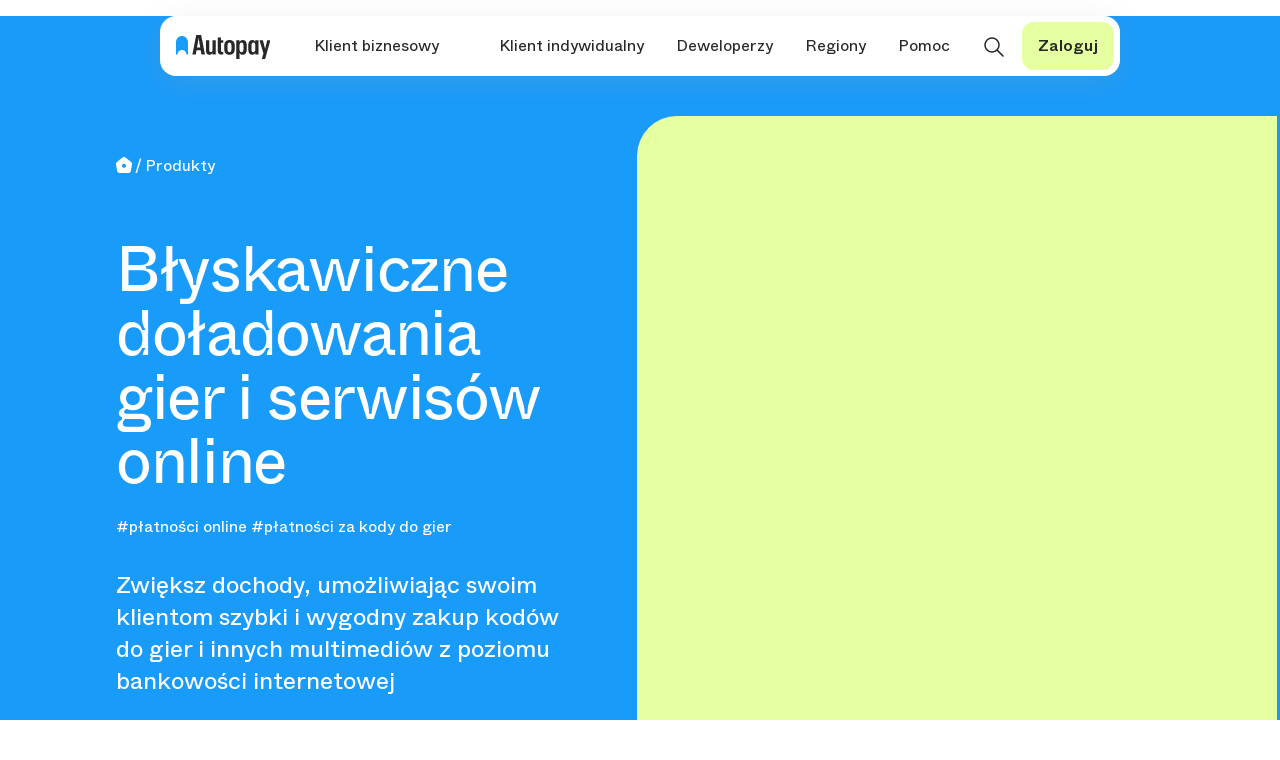

--- FILE ---
content_type: text/html; charset=UTF-8
request_url: https://autopay.pl/oferta/kody-do-gier
body_size: 40814
content:
<!DOCTYPE html><html class="no-js" lang="pl"><head>
    <meta charset="utf-8">
                        
    <title>Płatności za kody do gier  </title>

    <meta name="description" content="Daj klientom możliwość błyskawicznego doładowania gier lub serwisów online, która pozwoli im nieprzerwanie cieszyć się rozrywką. Sprawdź szczegóły oferty. 
">
<meta name="keywords" content="Zwiększ dochody, umożliwiając swoim klientom szybki i wygodny zakup kodów do gier i innych multimediów z poziomu bankowości internetowej">
<meta name="robots" content="index, follow">
<meta property="og:url" content="https://autopay.pl/oferta/kody-do-gier">
<link href="https://autopay.pl/oferta/kody-do-gier" rel="alternate" hreflang="x-default">
<style>.megamenu-mobile .apds2-main-menu-searcher {
    margin-left: -16px;
}

.apds2-main-menu-searcher{
    text-transform: none;
}

.apds2-main-menu-searcher__input {
  padding: 16px;
  display: flex;
  gap: 12px;
}
.apds2-main-menu-searcher__input input {
  border: none;
  font-family: "apds2 Whyte Inktrap", "Whyte Inktrap", sans-serif !important;
  font-size: 20px;
  font-style: normal;
  font-weight: 400;
  line-height: 115%;
  letter-spacing: -0.4px;
  padding: 0;
  width: 100%;
}
.apds2-main-menu-searcher__input input:focus {
    outline-offset: 5px;
}
.apds2-main-menu-searcher__input input::placeholder {
  color: var(--Neutrals-Digital-Gray-9, #808080);
}
.apds2-main-menu-searcher__results {
  padding: 12px;
}
.apds2-main-menu-searcher__results .vse__search-results__content {
  display: flex;
  flex-direction: column;
  gap: 4px;
}
.apds2-main-menu-searcher__results .vse__search-results__content a {
  padding: 0 8px;
  color: var(--Neutrals-Mineral-Black, #282828);
  font-family: "apds2 ABC Whyte", "ABC Whyte", sans-serif !important;
  font-size: 12px;
  font-style: normal;
  font-weight: 400;
  line-height: 100%;
  height: 28px;
  align-items: center;
  display: flex;
  border-radius: 6px;
}
.apds2-main-menu-searcher__results .vse__search-results__content a:hover {
  background: var(--Neutrals-Digital-Gray-2, #f5f5f5);
  color: var(--Neutrals-Mineral-Black, #282828) !important;
}
.apds2-main-menu-searcher__results__header {
  padding-left: 8px;
  font-size: 14px;
  font-weight: 500;
  height: 32px;
  display: flex;
  align-items: center;
}

.apds2-main-menu-searcher__more-results-info {
  padding-left: 16px;
}
</style>
<script>var script2 = document.createElement("script");
script2.defer = true;
script2.dataset.domain = window.location.host + ",rollup.autopay.pl";
script2.src = "https://plausible.io/js/script.pageview-props.outbound-links.tagged-events.js";
script2.setAttribute("event-host", window.location.host);
document.getElementsByTagName("head")[0].appendChild(script2);

window.plausible =
  window.plausible ||
  function () {
    (window.plausible.q = window.plausible.q || []).push(arguments);
  };

document.addEventListener("click", function (event) {
  if (event.target.id == "cennikKalkulatorButton") {
    plausible("calculator_open");
  }
  if (event.target.closest(".ca__boxes__box")) {
    if (event.target.href.startsWith("https://portal.autopay.eu")) {
      var url = event.target.href;
      plausible("click_" + url.match(/form=([^&]*)/)[1] + "_" + url.match(/utm_term=([a-z_0-9]*)/)[1]);
    }
  }
});

document.addEventListener("click", function (event) {
  var link = event.target;
  if (!link.href) {
    return;
  }
  var linkUrl = new URL(link.href);

  while (link && (typeof link.tagName == "undefined" || link.tagName.toLowerCase() != "a" || !link.href)) {
    link = link.parentNode;
  }

  if (link && link.href && link.host && link.host !== location.host) {
    var destination = linkUrl.origin + linkUrl.pathname;
    plausible("simplified_outbound_link", {
      props: {
        target: destination, // domena i ścieżka bez parametrów
      },
    });

    if (!link.target || link.target.match(/^_(self|parent|top)$/i)) {
      setTimeout(function () {
        location.href = link.href;
      }, 150);
      event.preventDefault();
    }
  }
});
</script>
     <meta name="viewport" content="width=device-width, initial-scale=1">
	<link rel="canonical" href="https://autopay.pl/oferta/kody-do-gier">

	

 


	<meta property="og:type" content="article">
	<meta property="og:title" content="Płatności za kody do gier ">
	<meta property="og:description" content="Daj klientom możliwość błyskawicznego doładowania gier lub serwisów online, która pozwoli im nieprzerwanie cieszyć się rozrywką. Sprawdź szczegóły oferty. 
">
	<meta property="og:image" content="/storage/is533050277.jpg">


		<meta name="google-site-verification" content="POjgiohIB8eVr5mGaBii6vMGZ3e7obtqQ-fiQ7Np9AI">
<meta name="google-site-verification" content="yVvRv-L7FGeIGeErhEJlhvSdtlHxG_MMfNeZzqxPA4Q"> <!--MD-->


<link rel="dns-prefetch" href="//www.google.com">
<link rel="preconnect" href="https://delivery.consentmanager.net">
<link rel="preconnect" href="https://cdn.consentmanager.net">


<link href="/storage/template/ap/bootstrap5/bootstrap.min.css" rel="stylesheet">




<link rel="stylesheet" href="/storage/template/ap/modules/splide/splide.min.css">
<script src="/storage/template/ap/modules/splide/splide.min.js"></script>


<script src="/storage/template/v1/js/vue.min.js"></script>



<link rel="icon" href="https://autopay.pl/storage/template/ap/images/favicon_autopay.png?v=orig" type="image/png">
<link rel="shortcut icon" href="https://autopay.pl/storage/template/ap/images/favicon_autopay.png?v=orig" type="image/png">
<link rel="apple-touch-icon" href="https://autopay.pl/storage/template/ap/images/favicon_autopay.png?v=orig">







<!-- Google Tag Manager -->
<script class="cmplazyload" type="text/plain" data-cmp-vendor="s905">(function(w,d,s,l,i){w[l]=w[l]||[];w[l].push({'gtm.start':
new Date().getTime(),event:'gtm.js'});var f=d.getElementsByTagName(s)[0],
j=d.createElement(s),dl=l!='dataLayer'?'&l='+l:'';j.async=true;j.src=
'https://www.googletagmanager.com/gtm.js?id='+i+dl;f.parentNode.insertBefore(j,f);
})(window,document,'script','dataLayer','GTM-W3BZMP2');</script>
<!-- End Google Tag Manager -->

<!-- piwik -->
<script class="cmplazyload" data-cmp-vendor="s2589" type="text/plain">
        var _paq = _paq || [];
        /* tracker methods like "setCustomDimension" should be called before "trackPageView" */
        _paq.push(["setCookieDomain", "*.autopay.pl"]);
        _paq.push(['trackPageView']);
        _paq.push(['enableLinkTracking']);
        (function() {
            var u="//piwik.blue.pl/";
            _paq.push(['setTrackerUrl', u+'piwik.php']);
            _paq.push(['setSiteId', '17']);
            var d=document, g=d.createElement('script'), s=d.getElementsByTagName('script')[0];
            g.type='text/javascript'; g.async=true; g.defer=true; g.src=u+'piwik.js'; s.parentNode.insertBefore(g,s);
        })();
</script>
<!-- End piwik Code -->

<script class="cmplazyload" data-cmp-vendor="c32335" type="text/plain">
    let script = document.createElement('script');   
    script.src = "https://ta.gaconnector.com/gaconnector.js";
    script.onload = function() {
        gaconnector2.track("9ebb4ba133928cbe704d5a92e565efae");
    }
    document.head.appendChild(script);
</script>



<script>if(!("gdprAppliesGlobally" in window)){window.gdprAppliesGlobally=true}if(!("cmp_id" in window)||window.cmp_id<1){window.cmp_id=0}if(!("cmp_cdid" in window)){window.cmp_cdid="136af463a10ba"}if(!("cmp_params" in window)){window.cmp_params=""}if(!("cmp_host" in window)){window.cmp_host="c.delivery.consentmanager.net"}if(!("cmp_cdn" in window)){window.cmp_cdn="cdn.consentmanager.net"}if(!("cmp_proto" in window)){window.cmp_proto="https:"}if(!("cmp_codesrc" in window)){window.cmp_codesrc="1"}window.cmp_getsupportedLangs=function(){var b=["DE","EN","FR","IT","NO","DA","FI","ES","PT","RO","BG","ET","EL","GA","HR","LV","LT","MT","NL","PL","SV","SK","SL","CS","HU","RU","SR","ZH","TR","UK","AR","BS"];if("cmp_customlanguages" in window){for(var a=0;a<window.cmp_customlanguages.length;a++){b.push(window.cmp_customlanguages[a].l.toUpperCase())}}return b};window.cmp_getRTLLangs=function(){var a=["AR"];if("cmp_customlanguages" in window){for(var b=0;b<window.cmp_customlanguages.length;b++){if("r" in window.cmp_customlanguages[b]&&window.cmp_customlanguages[b].r){a.push(window.cmp_customlanguages[b].l)}}}return a};window.cmp_getlang=function(j){if(typeof(j)!="boolean"){j=true}if(j&&typeof(cmp_getlang.usedlang)=="string"&&cmp_getlang.usedlang!==""){return cmp_getlang.usedlang}var g=window.cmp_getsupportedLangs();var c=[];var f=location.hash;var e=location.search;var a="languages" in navigator?navigator.languages:[];if(f.indexOf("cmplang=")!=-1){c.push(f.substr(f.indexOf("cmplang=")+8,2).toUpperCase())}else{if(e.indexOf("cmplang=")!=-1){c.push(e.substr(e.indexOf("cmplang=")+8,2).toUpperCase())}else{if("cmp_setlang" in window&&window.cmp_setlang!=""){c.push(window.cmp_setlang.toUpperCase())}else{if(a.length>0){for(var d=0;d<a.length;d++){c.push(a[d])}}}}}if("language" in navigator){c.push(navigator.language)}if("userLanguage" in navigator){c.push(navigator.userLanguage)}var h="";for(var d=0;d<c.length;d++){var b=c[d].toUpperCase();if(g.indexOf(b)!=-1){h=b;break}if(b.indexOf("-")!=-1){b=b.substr(0,2)}if(g.indexOf(b)!=-1){h=b;break}}if(h==""&&typeof(cmp_getlang.defaultlang)=="string"&&cmp_getlang.defaultlang!==""){return cmp_getlang.defaultlang}else{if(h==""){h="EN"}}h=h.toUpperCase();return h};(function(){var y=document;var z=y.getElementsByTagName;var j=window;var r="";var b="_en";if("cmp_getlang" in j){r=j.cmp_getlang().toLowerCase();if("cmp_customlanguages" in j){var g=j.cmp_customlanguages;for(var u=0;u<g.length;u++){if(g[u].l.toLowerCase()==r){r="en";break}}}b="_"+r}function A(e,D){e+="=";var d="";var m=e.length;var i=location;var E=i.hash;var w=i.search;var s=E.indexOf(e);var C=w.indexOf(e);if(s!=-1){d=E.substring(s+m,9999)}else{if(C!=-1){d=w.substring(C+m,9999)}else{return D}}var B=d.indexOf("&");if(B!=-1){d=d.substring(0,B)}return d}var n=("cmp_proto" in j)?j.cmp_proto:"https:";if(n!="http:"&&n!="https:"){n="https:"}var h=("cmp_ref" in j)?j.cmp_ref:location.href;if(h.length>300){h=h.substring(0,300)}var k=y.createElement("script");k.setAttribute("data-cmp-ab","1");var c=A("cmpdesign","cmp_design" in j?j.cmp_design:"");var f=A("cmpregulationkey","cmp_regulationkey" in j?j.cmp_regulationkey:"");var v=A("cmpgppkey","cmp_gppkey" in j?j.cmp_gppkey:"");var p=A("cmpatt","cmp_att" in j?j.cmp_att:"");k.src=n+"//"+j.cmp_host+"/delivery/cmp.php?"+("cmp_id" in j&&j.cmp_id>0?"id="+j.cmp_id:"")+("cmp_cdid" in j?"&cdid="+j.cmp_cdid:"")+"&h="+encodeURIComponent(h)+(c!=""?"&cmpdesign="+encodeURIComponent(c):"")+(f!=""?"&cmpregulationkey="+encodeURIComponent(f):"")+(v!=""?"&cmpgppkey="+encodeURIComponent(v):"")+(p!=""?"&cmpatt="+encodeURIComponent(p):"")+("cmp_params" in j?"&"+j.cmp_params:"")+(y.cookie.length>0?"&__cmpfcc=1":"")+"&l="+r.toLowerCase()+"&o="+(new Date()).getTime();k.type="text/javascript";k.async=true;if(y.currentScript&&y.currentScript.parentElement){y.currentScript.parentElement.appendChild(k)}else{if(y.body){y.body.appendChild(k)}else{var q=["body","div","span","script","head"];for(var u=0;u<q.length;u++){var x=z(q[u]);if(x.length>0){x[0].appendChild(k);break}}}}var o="js";var t=A("cmpdebugunminimized","cmpdebugunminimized" in j?j.cmpdebugunminimized:0)>0?"":".min";var a=A("cmpdebugcoverage","cmp_debugcoverage" in j?j.cmp_debugcoverage:"");if(a=="1"){o="instrumented";t=""}var k=y.createElement("script");k.src=n+"//"+j.cmp_cdn+"/delivery/"+o+"/cmp"+b+t+".js";k.type="text/javascript";k.setAttribute("data-cmp-ab","1");k.async=true;if(y.currentScript&&y.currentScript.parentElement){y.currentScript.parentElement.appendChild(k)}else{if(y.body){y.body.appendChild(k)}else{var x=z("body");if(x.length==0){x=z("div")}if(x.length==0){x=z("span")}if(x.length==0){x=z("ins")}if(x.length==0){x=z("script")}if(x.length==0){x=z("head")}if(x.length>0){x[0].appendChild(k)}}}})();window.cmp_addFrame=function(b){if(!window.frames[b]){if(document.body){var a=document.createElement("iframe");a.style.cssText="display:none";if("cmp_cdn" in window&&"cmp_ultrablocking" in window&&window.cmp_ultrablocking>0){a.src="//"+window.cmp_cdn+"/delivery/empty.html"}a.name=b;a.setAttribute("title","Intentionally hidden, please ignore");a.setAttribute("role","none");a.setAttribute("tabindex","-1");document.body.appendChild(a)}else{window.setTimeout(window.cmp_addFrame,10,b)}}};window.cmp_rc=function(c,b){var j=document.cookie;var g="";var e=0;var f=false;while(j!=""&&e<100){e++;while(j.substr(0,1)==" "){j=j.substr(1,j.length)}var h=j.substring(0,j.indexOf("="));if(j.indexOf(";")!=-1){var k=j.substring(j.indexOf("=")+1,j.indexOf(";"))}else{var k=j.substr(j.indexOf("=")+1,j.length)}if(c==h){g=k;f=true}var d=j.indexOf(";")+1;if(d==0){d=j.length}j=j.substring(d,j.length)}if(!f&&typeof(b)=="string"){g=b}return(g)};window.cmp_stub=function(){var a=arguments;__cmp.a=__cmp.a||[];if(!a.length){return __cmp.a}else{if(a[0]==="ping"){if(a[1]===2){a[2]({gdprApplies:gdprAppliesGlobally,cmpLoaded:false,cmpStatus:"stub",displayStatus:"hidden",apiVersion:"2.2",cmpId:31},true)}else{a[2](false,true)}}else{if(a[0]==="getUSPData"){a[2]({version:1,uspString:window.cmp_rc("__cmpccpausps","1---")},true)}else{if(a[0]==="getTCData"){__cmp.a.push([].slice.apply(a))}else{if(a[0]==="addEventListener"||a[0]==="removeEventListener"){__cmp.a.push([].slice.apply(a))}else{if(a.length==4&&a[3]===false){a[2]({},false)}else{__cmp.a.push([].slice.apply(a))}}}}}}};window.cmp_gpp_ping=function(){return{gppVersion:"1.1",cmpStatus:"stub",cmpDisplayStatus:"hidden",signalStatus:"no ready",supportedAPIs:["5:tcfcav1","7:usnat","8:usca","9:usva","10:usco","11:usut","12:usct"],cmpId:31,sectionList:[],applicableSections:[0],gppString:"",parsedSections:{}}};window.cmp_gppstub=function(){var c=arguments;__gpp.q=__gpp.q||[];if(!c.length){return __gpp.q}var h=c[0];var g=c.length>1?c[1]:null;var f=c.length>2?c[2]:null;var a=null;var j=false;if(h==="ping"){a=window.cmp_gpp_ping();j=true}else{if(h==="addEventListener"){__gpp.e=__gpp.e||[];if(!("lastId" in __gpp)){__gpp.lastId=0}__gpp.lastId++;var d=__gpp.lastId;__gpp.e.push({id:d,callback:g});a={eventName:"listenerRegistered",listenerId:d,data:true,pingData:window.cmp_gpp_ping()};j=true}else{if(h==="removeEventListener"){__gpp.e=__gpp.e||[];a=false;for(var e=0;e<__gpp.e.length;e++){if(__gpp.e[e].id==f){__gpp.e[e].splice(e,1);a=true;break}}j=true}else{__gpp.q.push([].slice.apply(c))}}}if(a!==null&&typeof(g)==="function"){g(a,j)}};window.cmp_msghandler=function(d){var a=typeof d.data==="string";try{var c=a?JSON.parse(d.data):d.data}catch(f){var c=null}if(typeof(c)==="object"&&c!==null&&"__cmpCall" in c){var b=c.__cmpCall;window.__cmp(b.command,b.parameter,function(h,g){var e={__cmpReturn:{returnValue:h,success:g,callId:b.callId}};d.source.postMessage(a?JSON.stringify(e):e,"*")})}if(typeof(c)==="object"&&c!==null&&"__uspapiCall" in c){var b=c.__uspapiCall;window.__uspapi(b.command,b.version,function(h,g){var e={__uspapiReturn:{returnValue:h,success:g,callId:b.callId}};d.source.postMessage(a?JSON.stringify(e):e,"*")})}if(typeof(c)==="object"&&c!==null&&"__tcfapiCall" in c){var b=c.__tcfapiCall;window.__tcfapi(b.command,b.version,function(h,g){var e={__tcfapiReturn:{returnValue:h,success:g,callId:b.callId}};d.source.postMessage(a?JSON.stringify(e):e,"*")},b.parameter)}if(typeof(c)==="object"&&c!==null&&"__gppCall" in c){var b=c.__gppCall;window.__gpp(b.command,function(h,g){var e={__gppReturn:{returnValue:h,success:g,callId:b.callId}};d.source.postMessage(a?JSON.stringify(e):e,"*")},"parameter" in b?b.parameter:null,"version" in b?b.version:1)}};window.cmp_setStub=function(a){if(!(a in window)||(typeof(window[a])!=="function"&&typeof(window[a])!=="object"&&(typeof(window[a])==="undefined"||window[a]!==null))){window[a]=window.cmp_stub;window[a].msgHandler=window.cmp_msghandler;window.addEventListener("message",window.cmp_msghandler,false)}};window.cmp_setGppStub=function(a){if(!(a in window)||(typeof(window[a])!=="function"&&typeof(window[a])!=="object"&&(typeof(window[a])==="undefined"||window[a]!==null))){window[a]=window.cmp_gppstub;window[a].msgHandler=window.cmp_msghandler;window.addEventListener("message",window.cmp_msghandler,false)}};window.cmp_addFrame("__cmpLocator");if(!("cmp_disableusp" in window)||!window.cmp_disableusp){window.cmp_addFrame("__uspapiLocator")}if(!("cmp_disabletcf" in window)||!window.cmp_disabletcf){window.cmp_addFrame("__tcfapiLocator")}if(!("cmp_disablegpp" in window)||!window.cmp_disablegpp){window.cmp_addFrame("__gppLocator")}window.cmp_setStub("__cmp");if(!("cmp_disabletcf" in window)||!window.cmp_disabletcf){window.cmp_setStub("__tcfapi")}if(!("cmp_disableusp" in window)||!window.cmp_disableusp){window.cmp_setStub("__uspapi")}if(!("cmp_disablegpp" in window)||!window.cmp_disablegpp){window.cmp_setGppStub("__gpp")};
</script>


<!-- iframe secure -->
<style> html {visibility:hidden;} </style>
<script>
if(self.location.host == top.location.host)
{ document.documentElement.style.visibility="visible"; }
else { top.location = self.location; }
</script>
 

        

<link rel="stylesheet" href="/storage/template/ap/ap.css">

<script src="/storage/template/v2105/ls.unveilhooks.min.js" async=""></script>
<script src="/storage/template/v2105/lazysizes.min.js" async=""></script>


<style>


/* nowa paczka styli - Boxy https://autopay.pl/o-nas/partnerzy-i-klienci */
.box_link .card-body {
    padding: 0px;
}
.box_link .card-text a {
    padding: 2rem;
    display: block;
}
/* End nowa paczka styli - Boxy https://autopay.pl/o-nas/partnerzy-i-klienci */


/* Baza wiedzy - aby szerokość była gdy brak tekstu */
.baza-wiedzy .content_txt:not(.i3882),  .content_txt:not(.i3882), .card-body  {
    width: 100%;
}
/* End - Baza wiedzy - aby szerokość była gdy brak tekstu */



@media (max-width: 767.98px) {
/* Do językowego menu - ale mamy je nowe */	
	.b_lang {    margin-bottom: 150px;    }
	
/* do logów, ale po weryfikacji nie napotkałem zastosowaniu tych styli */		
    .ikona-logo {
        margin: 7px 0px;
    }
    .ikona-logo img {
        max-width: 85px;
    }    

}
</style> 
        

<style>
/* style formularzy z 23 */
/* font pod linki w captcha  */
form#lms-form div p a, form#lms_form div p a, form#lms-form__1 div p a    {
    font-size: 12px;
}
.js__expand-full {  display: none;}

.form-check-label {
    margin-bottom: 0;
    margin-left: 8px;
    vertical-align: middle;
}
.form-text.form-check span:not(.invalid-feedback), .info_star, .form-info_a label.form-check-label,
.form-check  a, .info_star a, .form-info_a  a  {
    font-size: 10px;
    font-style: normal;
    font-weight: 400;
    line-height: 14px;
    vertical-align: text-top;
}
.form-check span:not(.invalid-feedback), .info_star, .form-info_a label.form-check-label  {
	color: #4C4C4C;
}
.check_all span {
    font-size: 12px !important;
    font-style: normal;
    font-weight: 500;
    line-height: 16px;
    font-family: 'ABC Whyte M';
    color: #282828;
}  
.info_star {
    cursor: auto;
}
.info_star a {
    display: none;
}
.checkmark {
    height: 20px;
    width: 20px;
}
.form-check .checkmark:after {
    left: 5px;
    top: 0px;
}
form :not(.form-radio) .form-check-label:has(input[type=checkbox]) {
    line-height: 14px;
}
/* End - style formularzy z 23 */    
</style>



<style>
/* cookies */
#cmpbox a[role=button], #cmpbox a[role=button] *, #cmpbox a[role=button]:hover {
    color: white !important;
    border-radius: 8px !important;   
}
#cmpbox #cmpboxcontent a {
    color: #0c73bd !important;
}
#cmpbox #cmpboxcontent a:hover  {
    color: #0c73bd !important;
}
#cmpbox a:hover {
    text-decoration: underline;
}
/* End - cookies */


/* header */
header {
    background-color: #199bfa;    
}
/* header - End */


/* Zmiany przy banerze, zaokrąglenia */
.s_img_radius_l .baner-img-radius {
    border-radius: 500px 0px 0 500px;
    border-radius: 40px 0px 0 40px;	
    margin-right: 3px;
}
.s_img_radius_r .baner-img-radius {
    border-radius: 0px 500px 500px 0px;
    border-radius: 500px 0px 0 500px;
    border-radius: 0px 40px 40px 0px;
    margin-right: 3px;
}
.s_img_radius_t .baner-img-radius {
    border-radius: 500px 500px 0 0;
    border-radius: 40px 0px 0 40px;	
    margin-right: 3px;
}
.s_img_radius_t .container {
    --container: 1320px;
    --con-mar: calc((100vw - 1320px) / 2);
    margin-right: 0px;
    max-width: calc(var(--container) + var(--con-mar));
	padding-top: 0px;
}
.s_img_radius_t .s-btext{
    padding-top: 40px !important;
}
.baner-img-radius {
	margin-bottom: 24px;
}
@media (max-width: 767.98px) {
    .s_img_radius_t .s-btext {
        text-align: center;
        margin: 0 auto;
		margin-top: 0rem !important;
    }
	
	.s_img_radius_t .baner-img-radius, .s_img_radius_l .baner-img-radius {
		margin-right: 0px;
		border-radius: 40px 40px 0 0 !important;
		height: 340px !important;
		min-height: auto !important;
	}	
    .s_img_radius_t .s-btext {
        padding-left: 0rem !important;
    }	
	.s-btext div {
		width: 100%;
	}
}
/* Zmiany przy banerze, zaokrąglenia - End */




</style>

<style>
/* uniwerslane */  
header {
	height: 100px;
}
.clear{clear:both}
.ap25 .desktop {
    display: block !important;
}  
.ap25 .mobile {
    display: none !important;
}

.ap25 .card, .ap25 .card .card-footer {
	background-color: transparent;
	border: none;
	padding: 0px;
	border-radius: 0px;
}
.ap25 .card-footer p {
    margin-bottom: 0px;
}
.ap25 .card .card-body {
	padding: 0px;
}
.ap25 .container .row .div-img {
	background-repeat: no-repeat;
    background-position: center;
    background-size: cover;	
}
.ap25 .baner-img {
	background-repeat: no-repeat;
	background-position: center;
	background-size: contain;
}
	
@media (max-width: 991.98px) {
    .ap25 .desktop {
        display: none !important;
    }    
    .ap25 .mobile {
        display: block !important;
    }    
	.ap25 .container {
		padding-right: 0px;
		padding-left: 0px;		
	}
	.ap25 .row {
		margin-right: 0px;
		margin-left: 0px;		
	}
	.ap25 .img-fluid {
		max-width: 100% !important;
		height: auto;
	}
	.ap25 section {
		padding: 24px 16px;
	}
	.ap25 .card-title {
		margin-bottom: 32px;
	}
	.ap25 .card .card-footer {
		padding-top:32px !important;
	}
}
/* uniwerslane - End */  


/* container  */
@media (min-width: 1400px) {
    .container.wider_container {
        max-width: 1392px;
    }
    .container.wider_container2 {
        max-width: 1440px;
    }    
}
/* container - End */


/* Czcionki */
@font-face {
     font-family: "Whyte Inktrap";
     src: url("/storage/font/abcwhyteinktrap-regular.woff2") format("woff2");
     font-weight: 400;
     font-style: normal;
     font-stretch: normal;
     font-display: swap;
}
@font-face {
     font-family: "ABC Whyte";
     src: url("/storage/template/ap/font/abcwhyte-regular.woff2") format("woff2");
     font-weight: 700;
     font-style: normal;
     font-stretch: normal;
     font-display: swap;
}
@font-face {
     font-family: "ABC Whyte M";
     src: url("/storage/font/abcwhyteinktrap-regular.woff2") format("woff2");
     font-weight: 500;
     font-display: swap;
} @font-face {
     font-family: "Graphik Cond Web";
     src: url("/storage/template/ap/font/graphikcondensed-semibold-web.woff2") format("woff2"), url("/storage/template/ap/font/graphikcondensed-semibold-web.woff") format("woff");
     font-weight: 600;
     font-style: normal;
     font-stretch: normal;
}  
body.ap25  * {
/*    
    font-family: sans-serif;
    font-family: -apple-system, BlinkMacSystemFont, Segoe UI, Roboto, Oxygen, Ubuntu, Cantarell, Open Sans, Helvetica Neue, sans-serif;
*/    
    color: rgba(40, 40, 40, 1);
}
 h1, .h1, h2, .h2, h3, .h3, h4, .h4, h5, .h5, h6, .h6, h1 *, .h1 *, h2 *, .h2 *, h3 *, .h3 *, h4 *, .h4 *, h5 *, .h5 *, h6 *, .h6 *, #footer-25  h1, #footer-25 .h1, #footer-25 h2, #footer-25 .h2, #footer-25 h3, #footer-25 .h3, #footer-25 h4, #footer-25 .h4, #footer-25 h5, #footer-25 .h5, #footer-25 h6, #footer-25 .h6, #footer-25 h1 *, #footer-25 .h1 *, #footer-25 h2 *, #footer-25 .h2 *, #footer-25 h3 *, #footer-25 .h3 *, #footer-25 h4 *, #footer-25 .h4 *, #footer-25 h5 *, #footer-25 .h5 *, #footer-25 h6 *, #footer-25 .h6 *  {  
    font-family: "Whyte Inktrap";
	font-weight: 400;
	margin-bottom: 0rem;
}
p, p *, .txt-verylarge, .txt-verylarge *,  .txt-xxlarge, .txt-xxlarge *, .txt-xlarge, .txt-xlarge *, .txt-large, .txt-large *, .txt-medium, .txt-medium *, .txt-small, .txt-small *, .txt-tiny, .txt-tiny *, a.a-medium, a.a-medium *, a.a-small, a.a-small *, .l_txt-xxlarge, .l_txt-xxlarge *, .l_txt-xlarge, .ap25 .l_txt-xlarge *, .ap25 .l_txt-large, .ap25 .l_txt-large *, .ap25 .l_txt-medium, .ap25 .l_txt-medium *, .ap25 .l_txt-small, .ap25 .l_txt-small *, .ap25 .l_txt-tiny, .ap25 .l_txt-tiny *,
#footer-25 p, #footer-25 p *, #footer-25 .txt-verylarge, #footer-25 .txt-verylarge *,  #footer-25 .txt-xxlarge, #footer-25 .txt-xxlarge *, #footer-25 .txt-xlarge, #footer-25 .txt-xlarge *, #footer-25 .txt-large, #footer-25 .txt-large *, #footer-25 .txt-medium, #footer-25 .txt-medium *, #footer-25 .txt-small, #footer-25 .txt-small *, #footer-25 .txt-tiny, #footer-25 .txt-tiny *, #footer-25 a.a-medium, #footer-25 a.a-medium *, #footer-25 a.a-small, #footer-25 a.a-small *, #footer-25 .l_txt-xxlarge, #footer-25 .l_txt-xxlarge *, #footer-25 .l_txt-xlarge, #footer-25 .l_txt-xlarge *, #footer-25 .l_txt-large, #footer-25 .l_txt-large *, #footer-25 .l_txt-medium, #footer-25 .l_txt-medium *, #footer-25 .l_txt-small, #footer-25 .l_txt-small *, #footer-25 .l_txt-tiny, #footer-25 .l_txt-tiny * {
     font-family: "ABC Whyte";
}
.ap25 .fw-medium, .ap25 b, .ap25 strong, #footer-25 .fw-medium, #footer-25 b, #footer-25 strong {font-family: "ABC Whyte M";}
/* Czcionki - End */

/* h1 ... h6 */
h1, .h1, h1 *, .h1 *, #footer-25 h1, #footer-25 .h1, #footer-25 h1 *, #footer-25 .h1 * {
    font-style: normal;
    font-size: 64px  !important;
    line-height: 115%  !important;
    letter-spacing: -0.02em;
}
h2, .h2, h2 *, .h2 *, #footer-25 h2, #footer-25 .h2, #footer-25 h2 *, #footer-25 .h2 * {
    font-style: normal;
    font-size: 56px  !important;
    line-height: 115%  !important;
    letter-spacing: -0.02em;
}
h3, .h3, h3 *, .h3 *, #footer-25 h3, #footer-25 .h3, #footer-25 h3 *, #footer-25 .h3 * {
    font-style: normal;
    font-size: 48px  !important;
    line-height: 115%  !important;
    letter-spacing: -0.02em;
}
h4, .h4, h4 *, .h4 *, #footer-25 h4, #footer-25 .h4, #footer-25 h4 *, #footer-25 .h4 * {
    font-style: normal;
    font-size: 32px  !important;
    line-height: 115%  !important;
    letter-spacing: -0.02em;

}
h5, .h5, h5 *, .h5 *, #footer-25 h5, #footer-25 .h5, #footer-25 h5 *, #footer-25 .h5 * {
    font-style: normal;
    font-size: 24px  !important;
    line-height: 115%  !important;
    letter-spacing: -0.01em;
}
h6, .h6, h6 *, .h6 *, #footer-25 h6, #footer-25 .h6, #footer-25 h6 *, #footer-25 .h6 * {
    font-style: normal;
    font-size: 20px  !important;
    line-height: 115%  !important;
    letter-spacing: -0.01em;
}
@media (max-width: 1199.98px) {
	h1, .h1, h1 *, .h1 *, #footer-25 h1, #footer-25 .h1, #footer-25 h1 *, #footer-25 .h1 *  {
		font-size: 48px  !important;
		line-height: 48px  !important;
		letter-spacing: 0.01em;				 
	}
	h2, .h2, h2 *, .h2 *, #footer-25 h2, #footer-25 .h2, #footer-25 h2 *, #footer-25 .h2 * {
		font-size: 40px  !important;
		line-height: 40px  !important;
		letter-spacing: 0.01em;				 
	}
}
@media (max-width: 767.98px) {
	h1, .h1, h1 *, .h1 *, #footer-25 h1, #footer-25 .h1, #footer-25 h1 *, #footer-25 .h1 *  {
		font-size: 48px  !important;
		line-height: 48px  !important;
		letter-spacing: 0.01em;				 
	}
	h2, .h2, h2 *, .h2 *, #footer-25 h2, #footer-25 .h2, #footer-25 h2 *, #footer-25 .h2 * {
		font-size: 40px  !important;
		line-height: 40px  !important;
		letter-spacing: 0.01em;				 
	}
	h3, .h3, h3 *, .h3 *, #footer-25 h3, #footer-25 .h3, #footer-25 h3 *, #footer-25 .h3 * {
		font-size: 32px  !important;
		line-height: 32px  !important;
		letter-spacing: 0.01em;				 
	}
	h4, .ap25 .h4, .ap25 h4 *, .ap25 .h4 *, #footer-25 h4, #footer-25 .h4, #footer-25 h4 *, #footer-25 .h4 * {
		font-size: 24px  !important;
		line-height: 28px  !important;
		letter-spacing: 0.01em;				 
	}
	.ap25 h5, .ap25 .h5, .ap25 h5 *, .ap25 .h5 *, #footer-25 h5, #footer-25 .h5, #footer-25 h5 *, #footer-25 .h5 * {
		font-size: 24px  !important;
		line-height: 28px  !important;
		letter-spacing: 0.01em;
	}
	.ap25 h6, .ap25 .h6, .ap25 h6 *, .ap25 .h6 *, #footer-25 h6, #footer-25 .h6, #footer-25 h6 *, #footer-25 .h6 * {
		font-size: 20px  !important;
		line-height: 115%  !important;
		letter-spacing: 0.01em;
	}
}
/* h1 ... h6 - End */

 
/* text */
.ap25 .t-404 {
	font-family: 'Graphik Cond Web';
	font-size: 400px;
	font-style: normal;
	font-weight: 600;
	line-height: 340px; 
	letter-spacing: 20px;
	font-size: 22vw;
    line-height: 18vw;
    padding-bottom: 2rem;
}
.ap25 .txt-verylarge, .ap25 .txt-verylarge *, #footer-25 .txt-verylarge, #footer-25 .txt-verylarge * {
    font-size: 24px  !important;
    line-height: 32px  !important;
	letter-spacing: 0em;					
}
.ap25 .txt-xxlarge, .ap25 .txt-xxlarge *, #footer-25 .txt-xxlarge, #footer-25 .txt-xxlarge * {
    font-size: 20px  !important;
    line-height: 140%  !important;
	letter-spacing: 0em;					
}
.ap25 .txt-xlarge, .ap25 .txt-xlarge *, #footer-25 .txt-xlarge, #footer-25 .txt-xlarge * {
    font-size: 18px  !important;
    line-height: 140%  !important;
	letter-spacing: 0em;					
}
.ap25 .txt-large, .ap25 .txt-large *, #footer-25 .txt-large, #footer-25 .txt-large *, p, p * {
    font-size: 16px;
    line-height: 140%;
	letter-spacing: 0em;					
}
.ap25 .txt-medium, .ap25 .txt-medium *, #footer-25 .txt-medium, #footer-25 .txt-medium * {
    font-size: 14px  !important;
    line-height: 140%  !important;
	letter-spacing: 0em;					
}
.ap25 .txt-small, .ap25 .txt-small *, #footer-25 .txt-small, #footer-25 .txt-small * {
    font-size: 12px  !important;
    line-height: 140%  !important;
	letter-spacing: 0em;					
}
.ap25 .txt-tiny, .ap25 .txt-tiny *, #footer-25 .txt-tiny, #footer-25 .txt-tiny * {
    font-size: 10px  !important;
    line-height: 140%  !important;
	letter-spacing: 0em;					
}
.ap25 a.a-medium, .ap25 a.a-medium *, #footer-25 a.a-medium, #footer-25 a.a-medium * {
    font-size: 16px  !important;
    line-height: 20px  !important;
	letter-spacing: 0em;					
}
.ap25 a.a-small, .ap25 a.a-small *, #footer-25 a.a-small, #footer-25 a.a-small * {
    font-size: 14px  !important;
    line-height: 18px  !important;
	letter-spacing: 0em;					
}

.ap25 .l_txt-xxlarge, .ap25 .l_txt-xxlarge *, #footer-25 .l_txt-xxlarge, #footer-25 .l_txt-xxlarge * {
    font-size: 20px  !important;
    line-height: 100%  !important;
	letter-spacing: 0em;					
}
.ap25 .l_txt-xlarge, .ap25 .l_txt-xlarge *, #footer-25 .l_txt-xlarge, #footer-25 .l_txt-xlarge * {
    font-size: 18px  !important;
    line-height: 100%  !important;
	letter-spacing: 0em;					
}
.ap25 .l_txt-large, .ap25 .l_txt-large *, #footer-25 .l_txt-large, #footer-25 .l_txt-large * {
    font-size: 16px  !important;
    line-height: 100%  !important;
	letter-spacing: 0em;					
}
.ap25 .l_txt-medium, .ap25 .l_txt-medium *, #footer-25 .l_txt-medium, #footer-25 .l_txt-medium * {
    font-size: 14px  !important;
    line-height: 100%  !important;
	letter-spacing: 0em;					
}
.ap25 .l_txt-small, .ap25 .l_txt-small *, #footer-25 .l_txt-small, #footer-25 .l_txt-small * {
    font-size: 12px  !important;
    line-height: 100%  !important;
	letter-spacing: 0em;					
}
.ap25 .l_txt-tiny, .ap25 .l_txt-tiny *, #footer-25 .l_txt-tiny, #footer-25 .l_txt-tiny * {
    font-size: 10px  !important;
    line-height: 100%  !important;
	letter-spacing: 0em;					
}
@media (max-width: 767.98px) {
	.ap25 .txt-verylarge, .ap25 .txt-verylarge *, #footer-25 .txt-verylarge, #footer-25 .txt-verylarge *  {
		font-size: 16px  !important;
		line-height: 20px  !important;
	}
}
/* text - End */

/* a (linki) */
.ap25 a, #footer-25 a {
	text-decoration: none;
}
.ap25 a:hover {
	color: rgba(102, 102, 102, 1) !important;
}
/* a (linki) - End */

/* formularz */
.ap25 .f-input {
	height: 48px;
	border-radius: 16px;
}
/* formularz - End */




/* padding */
.ap25 .py-xxlarge {
    padding-top: 120px;
    padding-bottom: 120px;
}
.ap25 .py-xlarge {
	padding-top:96px !important;
	padding-bottom:96px !important
} 
.ap25 .pt-xlarge {
	padding-top:96px !important
}
.ap25 .pb-xlarge {
	padding-bottom:96px !important;
}
.ap25 .px-xlarge {
	padding-left:96px !important;
	padding-right:96px !important
} 
.ap25 .p-large {
	padding:64px !important;	
} 
.ap25 .py-large, .ap25 .py-md-large_out {
	padding-top:64px !important;
	padding-bottom:64px !important
} 
.ap25 .pt-large {
	padding-top:64px !important
}
.ap25 .pb-large {
	padding-bottom:64px !important;
}
/*
.ap25 .ps-md-large {
	padding-left:64px;
}
.ap25 .pe-md-large {
	padding-right:64px;
}
*/
.ap25 .p-medium {
	padding:48px !important;	
} 
.ap25 .py-medium {
	padding-top:48px !important;
	padding-bottom:48px !important
} 
.ap25 .pt-medium {
	padding-top:48px !important
}
.ap25 .pb-medium {
	padding-bottom:48px !important;
}
@media (min-width: 768px) {
	.ap25 .p-md-4-5 {
		padding: 2rem !important;
	}
	.ap25 .pt-md-4-5 {
		padding-top: 2rem !important;
	}
	.ap25 .pb-md-4-5 {
		padding-bottom: 2rem !important;
	}	
	.ap25 .pe-md-4-5 {
		padding-right: 2rem !important;
	}
	.ap25 .ps-md-4-5 {
		padding-left: 2rem !important;
	}
	.ap25 .p-medium {
		padding:24px !important;	
	}	

    .ap25 .py-large {
    	padding-top:24px !important;
    	padding-bottom:40px !important
    } 
    .ap25 .p-md-large {
    	padding:64px !important;	
    }     
	.ap25 .py-md-large {
		padding-top:64px !important;
		padding-bottom:64px !important
	} 	
	.ap25 .ps-md-large {
		padding-left:64px !important;
	}
	.ap25 .pe-md-large {
		padding-right:64px !important;
	}	
}
@media (min-width: 992px) {
	.ap25 .p-lg-4-5 {
		padding: 2rem !important;
	}
	.ap25 .pt-lg-4-5 {
		padding-top: 2rem !important;
	}
	.ap25 .pb-lg-4-5 {
		padding-bottom: 2rem !important;
	}	
	.ap25 .pe-lg-4-5 {
		padding-right: 2rem !important;
	}
	.ap25 .ps-lg-4-5 {
		padding-left: 2rem !important;
	}
	
	.ap25 .py-lg-xxlarge {
		padding-top: 120px;
		padding-bottom: 120px;
	}
	.ap25 .py-lg-xlarge {
		padding-top:96px !important;
		padding-bottom:96px !important
	} 
	.ap25 .pt-lg-xlarge {
		padding-top:96px !important
	}
	.ap25 .pb-lg-xlarge {
		padding-bottom:96px !important;
	}
	.ap25 .px-lg-xlarge {
		padding-left:96px !important;
		padding-right:96px !important
	} 
	.ap25 .p-lg-large {
		padding:64px !important;	
	} 
	.ap25 .py-lg-large {
		padding-top:64px !important;
		padding-bottom:64px !important
	} 
	.ap25 .pt-lg-large {
		padding-top:64px !important
	}
	.ap25 .pb-lg-large {
		padding-bottom:64px !important;
	}	
	.ap25 .p-lg-medium {
		padding:48px !important;	
	} 
	.ap25 .py-lg-medium {
		padding-top:48px !important;
		padding-bottom:48px !important
	} 
	.ap25 .pt-lg-medium {
		padding-top:48px !important
	}
	.ap25 .pb-lg-medium {
		padding-bottom:48px !important;
	}					
}
@media (max-width: 991.98px) {
	.ap25 .p-4-5 {
		padding: 2rem !important;
	}
	.ap25 .pt-4-5 {
		padding-top: 2rem !important;
	}
	.ap25 .pb-4-5 {
		padding-bottom: 2rem !important;
	}	
	.ap25 .pe-4-5 {
		padding-right: 2rem !important;
	}
	.ap25 .ps-4-5 {
		padding-left: 2rem !important;
	}	
}
@media (max-width: 767.98px) {
    .ap25 .py-xxlarge {
        padding-top: 40px;
        padding-bottom: 40px;
    }    
	.ap25 .py-xlarge {
		padding-top:24px !important;
		padding-bottom:24px !important
	} 
	.ap25 .pt-xlarge {
		padding-top:24px !important
	}
	.ap25 .pb-xlarge {
		padding-bottom:24px !important;
	}
    .ap25 .px-xlarge {
    	padding-left:24px !important;
    	padding-right:24px !important
    }
    .ap25 .p-large {
    	padding:24px !important;	
    } 	    
	.ap25 .py-large {
		padding-top:24px !important;
		padding-bottom:24px !important
	} 
	.ap25 .pt-large {
		padding-top:24px !important
	}
	.ap25 .pb-large {
		padding-bottom:24px !important;
	}
	.ap25 .py-medium {
		padding-top:24px !important;
		padding-bottom:24px !important
	} 
	.ap25 .pt-medium {
		padding-top:24px !important
	}
	.ap25 .pb-medium {
		padding-bottom:24px !important;
	}
}
/* padding - End */



/* margin */
.ap25 .mb-large {
	margin-bottom:64px !important;
}
.ap25 .mt-2-3 {
	margin-top: 12px !important;
}	
.ap25 .mt-xlarge {
	margin-top:96px !important
}
@media (min-width: 768px) {
	.ap25 .m-md-4-5 {
		margin: 2rem !important;
	}	
	.ap25 .mt-md-4-5 {
		margin-top: 2rem !important;
	}	
	.ap25 .mb-md-4-5 {
		margin-bottom: 2rem !important;
	}    
	.ap25 .me-md-4-5 {
		margin-right: 2rem !important;
	}
	.ap25 .ms-md-4-5 {
		margin-left: 2rem !important;
	}		
}
@media (min-width: 992px) {
	.ap25 .m-lg-4-5 {
		margin: 2rem !important;
	}	
	.ap25 .mt-lg-4-5 {
		margin-top: 2rem !important;
	}	
	.ap25 .mb-lg-4-5 {
		margin-bottom: 2rem !important;
	}    
	.ap25 .me-lg-4-5 {
		margin-right: 2rem !important;
	}
	.ap25 .ms-lg-4-5 {
		margin-left: 2rem !important;
	}		
}
@media (max-width: 991.98px) {
	.ap25 .m-4-5 {
		margin: 2rem !important;
	}	
	.ap25 .mt-4-5 {
		margin-top: 2rem !important;
	}	
	.ap25 .mb-4-5 {
		margin-bottom: 2rem !important;
	}    
	.ap25 .me-4-5 {
		margin-right: 2rem !important;
	}
	.ap25 .ms-4-5 {
		margin-left: 2rem !important;
	}	
}
@media (max-width: 767.98px) {
	.ap25 .mb-large {
		margin-bottom:48px !important;
	}	
}	
/* margin - End */



/* background-color */
.ap25 .bg_pistachio-500 , #footer-25 .bg_pistachio-500 {
    background-color: #E6FFA0 !important;
}
.ap25 .bg_pistachio-900  {
    background-color: rgba(115, 128, 80, 1) !important;
}
.ap25 .bg_blue-50  {
    background-color: #D1EBFE !important;
}
.ap25 .bg_blue-100 { 
	background-color: rgba(163, 215, 253, 1) !important;
}
.ap25 .bg_blue-300 { 
	background-color: rgba(117, 195, 252, 1) !important;
}
.ap25 .bg_blue-500 { 
	background-color: rgba(25, 155, 250, 1) !important;
}
.ap25 .bg_blue-700  {
    background-color: #0C73BD !important;
}
.ap25 .bg_blue-900 { 
	background-color: rgba(13, 78, 125, 1) !important;
}
.ap25 .bg_blue-900 > * {
	color: #fff;
}
.ap25 .bg_error-300 {
	background-color: rgba(252, 158, 134, 1) !important;
}
.ap25 .bg_error-700 {
	background-color: rgba(178, 78, 53, 1) !important;
}
.ap25 .bg_error-700 *, .ap25 .bg_pistachio-900 *, .ap25 .bg_blue-900 *, .ap25 .bg_blue-700 * {
	color: #fff;
}
.ap25 .bg_warning-300 {
	background-color: rgba(255, 232, 121, 1) !important;
}
.ap25 .bg_white {
	background-color: rgba(255, 255, 255, 1) !important;
}
.ap25 .bg_gray-1 {
	background-color: #FAFAFA !important;
}
.ap25 .bg_gray-2 {
	background-color: #F5F5F5 !important;
}
.ap25 .bg_gray-6 {
	background-color: #CCC !important;
}
.ap25 .bg_violet-300 {
	background-color: #ABABF5 !important;
}
.ap25 .bg_black-900 { 
   background-color: rgba(40, 40, 40, 1) !important;
}
.ap25 .bg_black-900 *:not(.btn-medium) {
	color: #fff !important;
}
.ap25 .bg_black-900 a:not(.btn-medium) {
	color: rgba(117, 195, 252, 1) !important;
}
.ap25 .bg_insights-100 {
	background-color: #FFCFE6 !important;
}
.ap25 .bg_insights-500 {
	background-color: #F56EAF !important;
}
.ap25 .bg_orange-100 {
    background-color: #FEF7E0 !important;
}

.ap25 .bg_gray-3 {
	background-color: rgba(240, 240, 240, 1) !important;
}
.ap25 .bg_black-900 { 
   background-color: background: #4C4C4C !important;
}
.ap25 .bg_white-o03 { 
	background-color: rgba(255, 255, 255, 0.3) !important;
}
.ap25 .col-tab_accordion .col-tab_accordion_desktop .nav li div.active {
	background-color: #F56EAF !important;
}
.ap25 .bg_reach-100  {
	background-color: #FFCA84 !important;
}
.ap25 .bg_blue-m1  {
	background-color: #DFF2FF !important;
}
.ap25 .bg_blue-m2  {
	background-color: #75C7FC !important;
}
.ap25 .bg_authorization-100  {
	background-color: #EBF7AB; !important;
}

@media (max-width: 991.98px) {
	.ap25 .bg_error-700 hr {
		color: #893F2C !important;height: 1px;
	}
	.ap25 .bg_pistachio-900 hr {
		color: rgba(87, 99, 55, 1) !important;height: 1px;
	}
	.ap25 .bg_blue-900 hr {
		color: rgba(9, 53, 85, 1) !important;height: 1px;
	}	
	.ap25 .bg_blue-700 hr {
		color: #199BFA !important;height: 1px;
	}		
}
/* background-color - End */

/* border */
.ap25 .hero img, .ap25 .border-r-24 {
	border-radius: 24px !important;
}

.ap25 .border-t_pistachio-700 {
    border-top: 1px solid rgba(173, 191, 120, 1) !important;
}
.ap25 .border-r_pistachio-700 {
    border-right: 1px solid rgba(173, 191, 120, 1) !important;
}
.ap25 .border-b_pistachio-700 {
    border-bottom: 1px solid rgba(173, 191, 120, 1) !important;
}
.ap25 .border-l_pistachio-700 {
    border-left: 1px solid rgba(173, 191, 120, 1) !important;
}
.ap25 .border-t_blue-300 {
    border-top: 1px solid rgba(117, 195, 252, 1) !important;
}
.ap25 .border-r_blue-300 {
    border-right: 1px solid rgba(117, 195, 252, 1) !important;
}
.ap25 .border-b_blue-300 {
    border-bottom: 1px solid rgba(117, 195, 252, 1) !important;
}
.ap25 .border-l_blue-300 {
    border-left: 1px solid rgba(117, 195, 252, 1) !important;
}
.ap25 .border-gray-3 {
	border: 1px solid rgba(240, 240, 240, 1);
}
.ap25 .border-t_gray-3 {
    border-top: 1px solid rgba(240, 240, 240, 1) !important;
}
.ap25 .border-r_gray-3 {
    border-right: 1px solid rgba(240, 240, 240, 1) !important;
}
.ap25 .border-b_gray-3 {
    border-bottom: 1px solid rgba(240, 240, 240, 1) !important;
}
.ap25 .border-l_gray-3 {
    border-left: 1px solid rgba(240, 240, 240, 1) !important;
}
.ap25 .border-r-16 {
	border-radius: 16px !important;
}
.ap25 .border-l_insights {
	border-left: 1px solid var(--Solution-Insights-Insights-500, #F56EAF);
}
.ap25 .border-l_reach {
	border-left: 1px solid var(--Solution-Reach-Reach-500, #FFA100);
}
@media (min-width: 992px) {
	.ap25 .border-md-b_pistachio-700 {
		border-bottom: 1px solid rgba(173, 191, 120, 1) !important;
	}
}
/* border - End */





/* color */
.ap25 .text-white, .ap25 .text-white * {
    color: rgba(255,255,255) !important;
}
.ap25 .ctxt_pistachio-900, .ap25 .ctxt_pistachio-900 *, #footer-25 .ctxt_pistachio-900, #footer-25 .ctxt_pistachio-900 * {
	color: rgba(115, 128, 80, 1) !important; 
}
.ap25 .ctxt_neutrals-500, .ap25 .ctxt_neutrals-500 *  {
	color: rgba(102, 102, 102, 1) !important;
}
.ap25 .ctxt_blue-300, .ap25 .ctxt_blue-300 *  {
	color: rgba(25, 155, 250, 1) !important;
}
.ap25 .ctxt_gray-9, .ap25 .ctxt_gray-9 *  {
	color: rgba(128, 128, 128, 1) !important;
}
.ap25 .ctxt_gray-8, .ap25 .ctxt_gray-8 *  {
	color: #999999 !important;
}
.ap25 .ctxt_gray-3, .ap25 .ctxt_gray-3 *  {
	color: rgba(240, 240, 240, 1) !important;
}
.ap25 .ctxt_gray-11, .ap25 .ctxt_gray-11 * {
	color: rgba(76, 76, 76, 1) !important;
}
.ap25 .ctxt_black-o40, .ap25 .ctxt_black-o40 *  {
	color: rgb(40 40 40 / 40%) !important;
}
.ap25 .ctxt_gray-1, .ap25 .ctxt_gray-1 * {
	color: #FAFAFA !important;
}
.ap25 .ctxt_gray-2, .ap25 .ctxt_gray-2 * {
	color: #F5F5F5 !important;
}
.ap25 .ctxt_blue-500, .ap25 .ctxt_blue-500 * {
	color: rgba(25, 155, 250, 1) !important;
}
.ap25 .ctxt_blue-500, .ap25 .ctxt_blue-500 *  {
	color: #199BFA !important;
}
.ap25 .ctxt_orange, .ap25 .ctxt_orange *  {
	color: #FFAA37 !important;
}
.ap25 .ctxt_bubble-gum-pink, .ap25 .ctxt_bubble-gum-pink *  {
	color: #F56EAF !important;
}
/* color - End */

/* button */
.btn {
    border-radius: 8px !important;
}
.ap25 .btn-medium, #footer-25 .btn-medium, .ap25 .btn-small, #footer-25 .btn-small {
	margin-right: 1rem !important;
}
.ap25 .btn-medium, #footer-25 .btn-medium {
    font-size: 16px;
    line-height: 100%;
	
	height: 48px;
    padding: 16px 24px;	
	min-width: 200px;	
    font-weight: 500;	
    border-radius: 8px;	
    font-family: "ABC Whyte M";	
	
    flex-direction: row;
    justify-content: center;
    align-items: center;
    gap: 4px;


    box-sizing: border-box;
    display: inline-flex;
}
.ap25 .btn-small, #footer-25 .btn-small {
    font-size: 14px;
    line-height: 140%;
	
	height: 38px;
    padding: 12px 24px;
	min-width: 160px;	
    font-weight: 500;	
    border-radius: 8px;	
    font-family: "ABC Whyte M";	
	
    flex-direction: row;
			 
						 
    justify-content: center;
    align-items: center;
    gap: 4px;

    box-sizing: border-box;
    display: inline-flex;
}
.ap25 .btn-blue-700, #footer-25 .btn-blue-700 {
	background-color: rgba(12, 115, 189, 1);
	border: 1px solid rgba(12, 115, 189, 1);
	color: #fff !important;
}
.ap25 .btn-blue-700:hover, #footer-25 .btn-blue-700:hover {
	background-color: rgba(13, 78, 125, 1);
	border: 1px solid rgba(13, 78, 125, 1);
	color: #fff !important;
}
.ap25 .btn-blue-500, #footer-25 .btn-blue-500 {
	background-color: rgba(25, 155, 250, 1);
	border: 1px solid rgba(25, 155, 250, 1);
	color: #fff !important;
}
.ap25 .btn-blue-500:hover, #footer-25 .btn-blue-500:hover {
	background-color: rgba(117, 195, 252, 1);
	border: 1px solid rgba(117, 195, 252, 1);
	color: #fff !important;
}
.ap25 .btn-blue-300, .ap25 .bg_black-900 .btn-blue-300 {
	background-color: rgba(117, 195, 252, 1);
	border: 1px solid rgba(117, 195, 252, 1);
	color: #000 !important;
}
.ap25 .btn-white {
	background-color: rgba(255, 255, 255, 1);
	border: 1px solid rgba(204, 204, 204, 1);
	color: rgba(40, 40, 40, 1) !important;
}	
.ap25 .btn-white:hover {
	background-color: rgba(229, 229, 229, 1);
	border: 1px solid rgba(204, 204, 204, 1);
	color: rgba(40, 40, 40, 1) !important;
}	
.ap25 .btn-black-900 {
	background-color: rgba(40, 40, 40, 1);
	border: 1px solid rgba(40, 40, 40, 1);
	color: #fff !important;
}
.ap25 .btn-black-900:hover {
	background-color: rgba(76, 76, 76, 1);
	border: 1px solid rgba(76, 76, 76, 1);
	color: #fff !important;
}
.ap25 .btn-pistachio-500 {
	background-color: rgba(230, 255, 160, 1);
	border: 1px solid rgba(230, 255, 160, 1);
	color: rgba(40, 40, 40, 1) !important;
}
.ap25 .btn-pistachio-500:hover {
	background-color: rgba(173, 191, 120, 1);
	border: 1px solid rgba(173, 191, 120, 1);
	color: rgba(40, 40, 40, 1) !important;
}
.ap25 .btn-br_white {
	border: 1px solid rgba(255, 255, 255, 1);
	color: rgba(255, 255, 255, 1) !important;
}
.ap25 .btn-br_white:hover {
	background-color: rgba(12, 115, 189, 1);
	border: 1px solid rgba(245, 245, 245, 1);
	color: rgba(255, 255, 255, 1) !important;
}
.ap25 .btn-br_black-900 {
	border: 1px solid rgba(40, 40, 40, 1);
	color: rgba(40, 40, 40, 1) !important;
}
.ap25 .btn-br_black-900:hover {
	background-color: rgba(245, 245, 245, 1);	
	border: 1px solid rgba(40, 40, 40, 1);
	color: rgba(40, 40, 40, 1) !important;
}
.ap25 .btn-with-arrow p:after {
    width: 24px;
    height: 24px;
    content: "";
    background-image: url(/storage/ico/ap25/arrow_left_md.svg);
    background-position: center;
    margin-left: 5px;
    background-size: contain;
}
.ap25 .btn-with-arrow.btn-pistachio-500 p:after {
    background-image: url(/storage/ico/ap25/arrow_left_md.svg);
}
.ap25 .btn-with-arrow.btn-black-900 p:after {
    background-image: url(/storage/ico/ap25/arrow_white_left_md.svg);
}
@media (max-width: 767.98px) {
	.ap25 .btn-medium, .ap25 .btn-small, #footer-25 .btn-medium, #footer-25 .btn-small  {
		width: 100%;
	}
	.ap25 .btn-medium, #footer-25 .btn-medium, .ap25 .btn-small, #footer-25 .btn-small {
		margin-right: 0rem !important;
		margin-top: 1rem !important;
	}	
}
/* button - End */


/* linear-gradient */
.ap25 .linear-gradient-dff2ff {
	background: linear-gradient(180deg, #DFF2FF 0.05%, #FFF 74.07%);
}
/* linear-gradient - End */


/* box-shadow */
.ap25 .b_shadow {
	box-shadow: 0px 7px 29px 0px rgba(153, 153, 153, 0.20);
}
.ap25 .b_shadow2 {
	box-shadow: 0px 11.2px 46.4px 0px rgba(153, 153, 153, 0.30);
}
/* box-shadow - End */

/* ca__boxes__mark */
.ap25 .ca__boxes__mark li span:first-child {
    width: 24px;
    height: 24px;
    border-radius: 4px;
    vertical-align: text-top;
    line-height: 14px;
    font-size: 12px !important;
    position: relative;
    top: 0;
    left: 0;
	margin-right: 12px;
}
.ap25 .ca__boxes__mark li span:first-child:before, .ap25 .ca__boxes__mark span:first-child:before {
    width: 7px;
    height: 13px;
    border: solid #282828;
    border-width: 0 2px 2px 0;
    -webkit-transform: rotate(45deg);
    -ms-transform: rotate(45deg);
    transform: rotate(45deg);
    content: "";
    margin: auto;
    top: 4px;
    position: relative;
    display: block;
}
.ap25 .icon_medium.ctxt_orange:before {
    border: solid #FFAA37 !important;
    border-width: 0 2px 2px 0 !important;
}
.ap25 .ca__boxes__mark .icon_medium.ctxt_orange:before {
    top: 0px !important;
}
.ap25 .ca__boxes__mark li .txt-xxlarge, .ap25 .ca__boxes__mark li .txt-medium {
    width: calc(100% - 36px);
}
.ap25 .ca__boxes__mark li span:first-child.icon_medium {
    width: 20px;
    height: 20px;
}
.ap25 .ca__boxes__mark li span:first-child.border-white:before {
	border: solid #ffffff;
    border-width: 0 2px 2px 0;
}
@media (max-width: 767.98px) {
	.ap25 .ca__boxes__mark li span:first-child {
		margin: 0px auto 12px auto !important;
	}
	.ap25 .ca__boxes__mark li .txt-xxlarge {
		width: 100%;
	}	
    .ap25 .ca__boxes__mark li .txt-medium {
        width: 100%;
    }		
}
/* ca__boxes__mark - End */

/* col-icon-txt */
.ap25 .col-icon-txt div:first-child {
    width: 25px;
    height: 25px;
    margin-right: 1rem;
    margin-bottom: 16px;
}
.ap25 .col-icon-txt > .pusty-znak_tekst {
    width: calc(100% - 45px);
}
.ap25 .col-icon-txt.icon_in_circle_small .ca__boxes__mark {				
	display: flex;
	width: 40px;
	height: 40px;
	padding: 4px;
	justify-content: center;
	align-items: center;
	gap: 10px;
	aspect-ratio: 1/1;	
    border-radius: 999px;	
}	
.ap25 .col-icon-txt.icon_in_circle_small .ca__boxes__mark > div {
	width: 20px;
	height: 20px;
	flex-shrink: 0;
	aspect-ratio: 1/1;
    background-repeat: no-repeat;
    background-position: center;	
	margin: auto;
}	
.ap25 .col-icon-txt.icon_in_circle_small > .pusty-znak_tekst {
    width: calc(100% - 56px);
}

.ap25 .col-icon-txt.nr_step .ca__boxes__mark {
	width: 48px;height: 48px;margin-right: 32px;
}
.ap25 .col-icon-txt.nr_step .ca__boxes__mark > div {
    display: flex;
    width: 48px;
    height: 48px;
    padding: 16px;
    justify-content: center;
    align-items: center;
    aspect-ratio: 1 / 1;
    border-radius: 999px;
    position: relative;
    z-index: 22;
}
.ap25 .col-icon-txt.nr_step .ca__boxes__mark > div:after {
    content: "";
    background: linear-gradient(180deg, #C5C5C5 0%, rgba(197, 197, 197, 0.00) 100%);
    display: block;
    width: 1px;
    padding-top: 55px;
    margin-bottom: 0px;
    z-index: 1;
    position: absolute;
    left: 50%;
    top: 100%;
    height: 14vh;
}
.ap25 .col-icon-txt.nr_step:last-child .ca__boxes__mark > div:after {
    display: none;
}
.ap25 .col-icon-txt.nr_step > .pusty-znak_tekst {
    width: calc(100% - 48px + 32px);
    width: calc(100% - 80px);
}

.ap25 .col-icon-txt.nr_step_small .ca__boxes__mark  {
    width: 32px;
    height: 32px;
    margin-right: 1rem;    
}
.ap25 .col-icon-txt.nr_step_small .ca__boxes__mark > div {
	display: flex;
	width: 32px;
	height: 32px;
	padding: 8px;
	flex-direction: column;
	justify-content: center;
	align-items: center;
	border-radius: 999px;
	margin-right: 1.5rem;
}
.ap25 .col-icon-txt.nr_step_small > .pusty-znak_tekst {
    width: calc(100% - 56px);
}

.ap25 .col-icon-txt.icon_in_circle_xsmall .ca__boxes__mark {
    display: flex;
    width: 24px;
    height: 24px;
    padding: 4px;
    justify-content: center;
    align-items: center;
	flex-direction: column;
    border-radius: 999px;
}

@media (max-width: 767.98px) {
    .ap25 .col-icon-txt > .pusty-znak_tekst {
        width: 100%;
    }
    .ap25 .col-icon-txt.nr_step_small > .pusty-znak_tekst {
        width: 100%;
    }   	
}
/* col-icon-txt - End */

/* badge i eyebrow */
.ap25 .badge {
    border-radius: 40px;
    padding: 8px 16px;
    font-weight: 400;
    font-size: 14px;
    line-height: 14px;
    margin-bottom: 1.5rem;
    color: var(--bs-body-color);
    flex-direction: column;
    align-items: flex-start;
    gap: 24px;
    align-self: flex-start;
	display: inline-block;
}
.ap25 .badge_large {
	display: inline-block;
	padding: 4px 16px;
	flex-direction: column;
	align-items: flex-start;
	gap: 24px;
	border-radius: 999px;
}
.ap25 .badge_small {
    display: inline-block;
	padding: 4px 8px;
	flex-direction: column;
	align-items: flex-start;
	gap: 24px;
	border-radius: 999px;
}
.ap25 .eyebrow {
    display: inline-block;
	border-radius: 40px;
	padding: 8px 16px;	
	flex-direction: column;
	align-items: flex-start;
	gap: 24px;
	text-transform: uppercase;
}
/* badge i eyebrow - End  */



/* download_app  */
.ap25 .download_app .show-on-android, .ap25 .download_app .show-on-ios, .ap25 .download_app .default-content {
     display: none;
}
.ap25 .download_app .mobile img {
    height: 43px;
}
.ap25 .download_app .kod_qr {
    border-radius: 16px;
    padding: 8px 16px 8px 8px;
    display: inline-flex;
    width: auto;
    height: auto;    
}
.ap25 .download_app .kod_qr .box_img_qr {
    width: 96px;
    height: 96px;
    background-image: url(/storage/template/ap/images/qr-pobierz.png?v=sm);
    background-repeat: no-repeat;
    background-size: contain;
    background-position: center;
}
.ap25 .download_app .kod_qr .text_qr {
    color: #282828;
    margin-left: 24px;
    align-self: center;
}
/* download_app - End */

/* box_in_img */
.ap25 .box_in_img {
    padding: 16px 24px;
    border-radius: 16px;
    position: absolute;
    bottom: 0px;
    right: 0px;
    cursor: pointer;
}
.ap25 .box_in_img div {
    align-self: center;
}
.ap25 .box_in_img img {
    width: 48px;
    height: 48px;
    aspect-ratio: 1/1;
    align-self: center;
}
.ap25 .box_in_img:hover {
    background: #F5F5F5 !important;
}
@media (max-width: 767.98px) {
    .ap25 .box_in_img {
        padding: 8px 12px;
        border-radius: 12px;
        position: absolute;
        bottom: 0px;
        right: 0px;
    }
    .ap25 .box_in_img img {
        width: 32px;
        height: 32px;
        aspect-ratio: 1/1;
        align-self: center;
    }	
}
/* box_in_img - End */


/* hero */
.ap25 .hero .row img {
	/*max-width: 604px;*/
}
/* hero - End */


/* sekacja z logami */
	.ap25 .lista-logo {
		display: flex;
		flex-wrap: wrap;
		text-align: center !important;
		padding-bottom: 1.5rem !important;
		padding-top: 1.5rem !important;
		justify-content: space-evenly;
	}
	.ap25 .ikona-logo {
		flex-direction: column;
		max-width: fit-content;
		width: auto;
		margin: 20px;
		display: flex;
		justify-content: space-around;
		filter: grayscale(1);
	}
	.ap25 .ikona-logo img {
		max-height: 48px;
		max-width: none;
	}	
/* sekacja z logami- End */


/* box-txt-img */  
	.ap25 .box-txt-img .baner-img {
		background-repeat: no-repeat;
		background-position: center;
		background-size: contain;
		min-height: 486px;
	}

	.ap25 .headings_with_img > .ca__boxes__mark {
		display: flex;
		align-items: center;
		justify-content: center;
		width: 64px;height: 64px;
		background-color: white;
		background-repeat: no-repeat;
		background-position: center;
		box-shadow: 0px 0px 30px rgba(0, 0, 0, 0.12);
		margin-right: 1.5rem;
	}
	.ap25 .headings_with_img > .ca__boxes__mark.b-radius8 { 
		border-radius: 8px;
	}
	.ap25 .headings_with_img > .ca__boxes__mark.b-shadow-blue {
		box-shadow: 0px 4px 16px 0px rgba(12, 115, 189, 0.65);
	}
	.ap25 .headings_with_img > .ca__boxes__mark.b-shadow-yellow {
		box-shadow: 0px 6px 24px 0px rgba(201, 224, 85, 0.65);
	}
	.ap25 .headings_with_img > .ca__boxes__mark.b-shadow-violet {
		box-shadow: 0px 6px 24px 0px rgba(130, 130, 240, 0.65);
	}
	.ap25 .headings_with_img > .ca__boxes__mark.b-shadow-pink {
		box-shadow: 0px 6px 24px 0px rgba(252, 159, 136, 0.65);
	}
	.ap25 .headings_with_img > .ca__boxes__mark.b-shadow-orange {
		box-shadow: 0px 6px 24px 0px rgba(255, 170, 63, 0.65);
	}
	.ap25 .headings_with_img > .ca__boxes__mark.b-shadow-grey {
		box-shadow: 0px 6px 24px 0px rgba(208, 208, 208, 1);
	}
    .ap25 .baner_main .headings_with_img > .ca__boxes__mark {
        width: 96px;
        height: 96px;
    }	
 @media (max-width: 767.98px) {
    .ap25 .box-txt-img .baner-img {	
		min-height: 343px;	
    }  
	.ap25 .headings_with_img > .ca__boxes__mark {
	    margin: auto;
		margin-bottom: 20px;
	}
	.ap25 .headings_with_img > h2 {
	    margin: auto;
		width: 100%;
	}
 }
/* box-txt-img - End */


/* col2-break-txt-img */
.ap25 .col2-break-txt-img .container .row   {
	border-radius: 32px;
	padding: 16px;
}
.ap25 .col2-break-txt-img .container .row .div-txt {
	padding: 32px;
}
.ap25 .col2-break-txt-img .container .row .div-img {
	min-height: 519px;	
}
@media (max-width: 991.98px) {
	.ap25 .col2-break-txt-img .container .row .div-img {
		min-height: 311px;
	}	
	.ap25 .col2-break-txt-img .container .row .div-txt {
		padding: 24px 16px 16px 16px;
		padding: 0px;
		text-align: center;
	}	
	.ap25 .col2-break-txt-img .div-txt {
		padding-bottom:32px !important;
	}
	.ap25 .col2-break-txt-img .container .row {
		padding: 24px 16px 16px 16px;
	}
}
/* col2-break-txt-img - End */

/* col2-break-img-txt */
.ap25 .col2-break-img-txt .container .row   {
	border-radius: 32px;
	padding: 16px;
}
.ap25 .col2-break-img-txt .container .row .div-txt {
	padding: 32px;
}
.ap25 .col2-break-img-txt .container .row .div-img {
	min-height: 519px;	
}
@media (max-width: 767.98px) {
	.ap25 .col2-break-img-txt .div-txt {
		padding-top:32px !important;
	}	
	.ap25 .col2-break-img-txt .container .row .div-img {
		min-height: 311px;
	}	
	.ap25 .col2-break-img-txt .container .row .div-txt {
		padding: 24px 16px 16px 16px;
		padding: 0px;
		text-align: center;
	}	
	.ap25 .col2-break-img-txt .container .row {
		padding: 16px 16px 16px 16px;
	}
}
/* col2-break-img-txt - End */



/* col2-txt-img */
.ap25 .col2-txt-img .row {
	min-height: 672px;
}
.ap25 .col2-txt-img .div-txt {
	border-top-left-radius: 24px;
    border-bottom-left-radius: 24px;
}
.ap25 .col2-txt-img .div-img {
	border-top-right-radius: 24px;
    border-bottom-right-radius: 24px;
}
@media (max-width: 991.98px) {
	.ap25 .col2-txt-img .div-txt {
		padding-bottom:32px !important;
	}	
	.ap25 .col2-txt-img .row {
		min-height: auto;
	}
	.ap25 .col2-txt-img .div-img {
		min-height: 343px;
	}	
	.ap25 .col2-txt-img .div-txt {
		border-top-left-radius: 24px;
		border-top-right-radius: 24px;
		border-bottom-left-radius: 0px;
	}
	.ap25 .col2-txt-img .div-img {
		border-bottom-left-radius: 24px;
		border-bottom-right-radius: 24px;
		border-top-right-radius: 0px;
	}		
}
/* col2-txt-img - End */

/* col2-txt-img_card */
	.ap25 .col2-txt-img_card .div-txt {
		border-top-left-radius: 24px;
		border-bottom-left-radius: 24px;
	}
	.ap25 .col2-txt-img_card .div-img {
		border-top-right-radius: 24px;
		border-bottom-right-radius: 24px;
	}
	@media (max-width: 767.98px) {
		.ap25 .col2-txt-img_card .div-img {
			min-height: 343px;
		}		
		.ap25 .col2-txt-img_card .div-txt {
			border-top-left-radius: 24px;
			border-top-right-radius: 24px;
			border-bottom-left-radius: 0px;
		}
		.ap25 .col2-txt-img_card .div-img {
			border-bottom-left-radius: 24px;
			border-bottom-right-radius: 24px;
			border-top-right-radius: 0px;
		}
	}
	@media (max-width: 1199.98px) {
		.ap25 .col2-txt-img_card .div-img {
			min-height: 343px;
		}
		.ap25 .col2-txt-img_card .div-img {
			border-bottom-left-radius: 24px;
			border-bottom-right-radius: 24px;
			border-top-right-radius: 0px;
		}
	}	
	/* col-nav-tabs */
	.ap25 .col-nav-tabs > div {
		height: 64px;
	}
	.ap25 .col-nav-tabs > div.col-nav-tabs_txt {
		padding: 8px;
	}
	.ap25 .col-nav-tabs img {
		height: 28px;
		margin: auto;
	}
	.ap25 .col-nav-tabs > div {
		text-align: center;
		align-items: center;
		display: inline-grid;
	}
	@media (max-width: 1199.98px) {
		.ap25 .col-nav-tabs > div {
			padding: 8px !important;
		}
	}	
	/* col-nav-tabs - End */
	
	
	/* col-txt-big-normal */
	.ap25 .col-txt-big-normal > p {
		padding: 12px;
	}
	.ap25 .col-txt-big-normal > p span:nth-child(n + 2) {
		width: calc(100% - 81px)
	}
	@media (max-width: 767.98px) {
		.ap25 .col-txt-big-normal > p {
			padding: 0px;
			padding-bottom: 24px;
		}
		.ap25 .col-txt-big-normal > p:last-child {
			padding: 0px;
		}	
		.ap25 .col-txt-big-normal h4 {
			padding-bottom: 8px;
		}	
		.ap25 .col-txt-big-normal span {
			width: 100% !important;
		}
	}
	/* col-txt-big-normal - End */

/* col2-txt-img_card - End */


/* col-tab_accordion */
	.ap25 .col-tab_accordion .accordion-button::after {
		background-image: url(/storage/ico/arrow-down.svg);
		filter: invert(1);
		width: 40px;
		height: 40px;
		background-position: center;	
	}
	.ap25 .col-tab_accordion .accordion-button:not(.collapsed)::after {
		background-image: url(/storage/ico/arrow-down.svg);
	}
	.ap25 .col-tab_accordion .bg_img {
		align-items: flex-start;
		background-position: center;
		background-repeat: no-repeat;
		background-size: cover;	
		min-height: 762px;
		border-top-right-radius: 24px;
		border-bottom-right-radius: 24px;	
	}
	.ap25 .col-tab_accordion .col-tab_accordion_desktop ul {
		border-radius: 999px !important;
		padding: 8px;
		background-color: #fff !important;
	}
	.ap25 .col-tab_accordion .col-tab_accordion_desktop .nav li, 
	.ap25 .col-tab_accordion .col-tab_accordion_desktop .nav li div {
		color: #fff;
		border-top-left-radius: 24px;
		border-bottom-left-radius: 24px;
		border-radius: 99px;
	}	

	.ap25 .col-tab_accordion .col-tab_accordion_desktop	.nav li p {
		color: #4C4C4C;
		align-items: center;
		width: 100%;
		position: relative;	
		text-align: center;
	}
	.ap25 .nav .bg_blue-700, .ap25 .nav .bg_pistachio-900, .ap25 .nav .bg_error-700 {	
		background-color: #ffffff !important;
	}
	.ap25 .col-tab_accordion .col-tab_accordion_desktop	.nav li.bg_blue-700 div.active {
		background-color: #0C73BD !important;
	}
	.ap25 .col-tab_accordion .col-tab_accordion_desktop	.nav li.bg_pistachio-900 div.active {
		background-color: rgba(115, 128, 80, 1) !important;
	}
	.ap25 .col-tab_accordion .col-tab_accordion_desktop	.nav li.bg_error-700 div.active {
		background-color: rgba(178, 78, 53, 1) !important;
	}
	.ap25 .col-tab_accordion .col-tab_accordion_desktop	.nav li div.active p {
		color: #fff;
		opacity: 1;
	}	

	.ap25 .col-tab_accordion .col-tab_accordion_desktop	.nav li div p:after {
		content: "";
		width: 16px;
		height: 16px;
		border-radius: 24px;
		position: absolute;
		right: 0px;
	}
	.ap25 .col-tab_accordion .btn-medium {
		width: fit-content;
	}
	.ap25 .col-tab_accordion .desktop {
		display: flex !important;
	}	
	
    .ap25 .accordion.col-tab_accordion_mobile .accordion-item .accordion-collapse, .ap25 .col-tab_accordion .accordion.col-tab_accordion_mobile .accordion-header {
    	padding: 0px;
    }
    .ap25 .col-tab_accordion .col-tab_accordion_mobile .accordion-button {
        padding: 24px;
    }	
    
    .ap25 .col-tab_accordion .bg_pistachio-900 .bg_img {
    	background-image: url(/storage/images/pexels-19546262.jpg?v=webp2);
        background-position: -275px -487.621px;
        background-size: 140.511% 188.12%;
    }	
    .ap25 .col-tab_accordion .bg_error-700 .bg_img {
    	background-image: url(/storage/images/pexels-19546262.jpg?v=webp2);
        background-position: -250px -487.33px;
        background-size: 136.92% 185.155%;
    }    

	.ap25 .accordion .accordion-button.ctxt_gray-11::after {
		filter: blur(1px);
	}
    
	@media (max-width: 991.98px) {
		.ap25 .col-tab_accordion .accordion-button {
			border-top-left-radius: 24px;
			border-top-right-radius: 24px;
			padding: 16px 24px;
			
				border-bottom: 1px solid var(--Additional-Palette-Error-error-300, #FC9E86);
		}
		.ap25 .col-tab_accordion .accordion-button.collapsed {
			border-radius: 24px;
		}   
		.ap25 .col-tab_accordion .accordion-collapse  {
			border-bottom-left-radius: 24px;
			border-bottom-right-radius: 24px;	
		}
		.ap25 .col-tab_accordion .btn-medium {
			width: 100%;
		}
		.ap25 .col-tab_accordion .bg_img {
			height: 343px;
			width: 100%;	
			min-height: auto;
			border-top-right-radius: 0px;
			border-bottom-right-radius: 24px;	
			border-bottom-left-radius: 24px;			
		}
		.ap25 .col-tab_accordion .bg_img.mobile  {
			border-top-right-radius: 0px;
			border-bottom-right-radius: 0px;	
			border-bottom-left-radius: 0px;			
		}	
		.ap25 .col-tab_accordion .bg_img img {
            border-radius: 12px;
            padding: 40px;
            height: 100%;
            /* width: 100%; */
            padding: 0px;
		}	
		.ap25 .col-tab_accordion .desktop {
			display: none !important;
		}
		.ap25 .col-tab_accordion .mobile.d-flex {
			display: flex !important;
		}
        .ap25 .col-tab_accordion .accordion-button.bg_blue-700 {
            border-bottom: 1px solid #0f7dcc;
    	}
        .ap25 .col-tab_accordion .accordion-button.bg_pistachio-900 {
            border-bottom: 1px solid rgb(108 121 74);
    	}
        .ap25 .col-tab_accordion .accordion-button.bg_error-700 {
            border-bottom: 1px solid #a74a32;
    	}
        .ap25 .col-tab_accordion .bg_pistachio-900 .bg_img {
            background-position: -167.716px -314.518px;
            background-size: 160.641% 240.933%;
        }
        .ap25 .col-tab_accordion .bg_error-700 .bg_img {
            background-position: 0px -137.676px;
            background-size: 100% 143.11%;
        }    	
	}
/* col-tab_accordion - End */


/* box2-logo */
	.ap25 .box2-logo .circle_blue {
		width:200px;
		height: 200px;
		border-radius: 100px;
		background-color: #199BFA;
	}
	.ap25 .box2-logo .circle_blue > div.img_logo {
		background-position: center;
		background-repeat: no-repeat;
		/*background-size: contain;*/
		padding: 40px;
	}
	.ap25 .box2-logo .circle_blue > div.img_logo.logo_magento {
		background-image: url(/storage/loga/magento_white.svg?v=orig);
	}
	.ap25 .box2-logo .circle_blue > div.img_logo.logo_woo-commerce {
		background-image: url(/storage/loga/woo-commerce_white.svg?v=orig);
	}	
	.ap25 .box2-logo .circle_blue > div.img_logo.logo_shoper {
		background-image: url(/storage/loga/shoper_white.svg?v=orig);
	}	
	.ap25 .box2-logo .circle_blue > div.img_logo.logo_selly {
		background-image: url(/storage/loga/selly_white.svg?v=orig);
	}	
	.ap25 .box2-logo .circle_blue > div.img_logo.logo_shopware {
		background-image: url(/storage/loga/shopware_white.svg?v=orig);
	}	
	.ap25 .box2-logo .circle_blue > div.img_logo.logo_prestashop {
		background-image: url(/storage/loga/prestashop_white.svg?v=orig);
	}	
	.ap25 .box2-logo .circle_blue > div.img_logo.logo_opencart {
		background-image: url(/storage/loga/opencart_white.svg?v=orig);
	}	
	.ap25 .box2-logo .circle_blue > div.img_logo.logo_atomstore {
		background-image: url(/storage/loga/atomstore_white.svg?v=orig);
	}	
	.ap25 .box2-logo .circle_blue > div.img_logo.logo_skyshop {
		background-image: url(/storage/loga/skyshop_white.svg?v=orig);
	}	
	.ap25 .box2-logo .circle_blue > div.img_logo.logo_comarch {
		background-image: url(/storage/loga/comarch_white.svg?v=orig);
	}	
	.ap25 .box2-logo .circle_blue > div.img_logo.logo_sote {
		background-image: url(/storage/loga/sote_white.svg?v=orig);
	}	
	.ap25 .box2-logo .circle_blue > div.img_logo.logo_ebexo {
		background-image: url(/storage/loga/ebexo_white.svg?v=orig);
	}	
	.ap25 .box2-logo .circle_blue > div.img_logo.logo_trisoshop {
		background-image: url(/storage/loga/trisoshop_white.svg?v=orig);
	}	
	
	.ap25 .box2-logo .list_logos > div {
		padding: 78px 29px;
	}
	@media (max-width: 991.98px) {
		.ap25 .box2-logo .col-lg-6 {
			padding: 0px;
		}
		.ap25 .box2-logo .d-circle_blue{
			height: 336px;
		}
		.ap25 .box2-logo .list_logos > div {
			padding: 40px 15px;
		}
	}
/* box2-logo - End */


/* box_check_card */
	.ap25 .box_check_card .baner-img video {
		border-top-right-radius: 24px;
	}  
	.ap25 .box_check_card.t_statics .baner-img {
		background-image: url(/storage/LP/global/apple_white.png);
		background-position: right 25px;
		background-size: auto;
		background-repeat: no-repeat;
	}
	.ap25 .box_check_card .txt-200px, .ap25 .txt-200px {
		font-family: "ABC Whyte";
		font-size: 200px !important;
		font-style: normal;
		font-weight: 400;
		line-height: 100% !important; /* 200px */
		letter-spacing: -4px;
	}	
	
	.ap25 .box_check_card .bg_black-900 .baner-img {
		border-left: 1px solid #4C4C4C !important;
	}
	.ap25 .box_check_card .bg_black-900 .row .col {
		border-top: 1px solid #4C4C4C;
		border-right: 1px solid #4C4C4C;
	}
	.ap25 .box_check_card .bg_black-900 .row .col:last-child {
		border-right: 0px !important;
	}
	@media (max-width: 1399.98px) {
		.ap25 .box_check_card .txt-200px, .ap25 .txt-200px {
			font-size: 150px !important;
		}
	}
	@media (max-width: 991.98px) {
		.ap25 .box_check_card.t_statics .baner-txt {
			background-image: url(/storage/LP/global/apple_white.png);
			background-position: right 25px;
			background-repeat: no-repeat;
			background-size: 190px;
		}    
		.ap25 .box_check_card.t_statics .baner-img {
			background-image: none;
			border-top: 1px solid rgba(173, 191, 120, 1) !important;
			border-left: none !important;
		}   
		.ap25 .box_check_card.t_statics .baner-img, .ap25 .box_check_card.t_statics .card .card-body {
			margin: auto;
			text-align: center;
		}
		.ap25 .box_check_card .txt-200px, .ap25 .txt-200px  {
			font-size: 64px !important;
			line-height: 115% !important;
			letter-spacing: -0.02em;
		}  
	}
	@media (max-width: 991.98px) {
		.ap25 .box_check_card .baner-img video {
			border-top-right-radius: 0px;
		}
		.ap25 .box_check_card .txt-200px, .ap25 .txt-200px  {
			font-size: 48px !important;
			line-height: 48px !important;
			letter-spacing: 0.01em;
		}       

		.ap25 .box_check_card .baner-txt {
			border-right: 0px;
		}
		.ap25 .box_check_card .bg_black-900 .baner-img {
			border-top: 1px solid #4C4C4C !important;
		}
		.ap25 .box_check_card .row.row-cols-1 .col {
			border-right: 0 !important;
		}
	}
/* box_check_card - End */


/* sekcja_slaid_scroll */
.ap25 .sekcja_slaid_scroll {
	position: relative;
	height: calc(4 * 50vh); 
}
.ap25 .sekcja_slaid_scroll .fixed-content {
	position: sticky;
	top: 0;
	height: 100vh;
}
.ap25 .sekcja_slaid_scroll .slide {
	display: none;
}
.ap25 .sekcja_slaid_scroll .slide.active {
	display: block;
}
.ap25 .sekcja_slaid_scroll .col2-break-beetwen-txt-img .div-img > div {
	background-repeat: no-repeat;
    background-position: center;
    background-size: cover;
	min-height: 70vh;	
}
.ap25 .sekcja_slaid_scroll .col2-break-beetwen-txt-img .card-body{
	max-width:560px;
}
.ap25 .sekcja_slaid_scroll .col2-break-beetwen-txt-img .div-img {
	padding-left:96px;
}
.ap25 .sekcja_slaid_scroll .col2-break-beetwen-txt-img .div-img > div{
    min-height: 680px;
}
@media (max-width: 767.98px) {
	.ap25 .sekcja_slaid_scroll .col2-break-beetwen-txt-img .div-img {
		padding: 0px;
	}	
	.ap25 .sekcja_slaid_scroll .col2-break-beetwen-txt-img .div-txt {
		padding-bottom:32px !important;
	}	
	.ap25 .sekcja_slaid_scroll .fixed-content, .ap25 .sekcja_slaid_scroll section {
		height: 110vh !important;
	}
	.ap25 .sekcja_slaid_scroll .col2-break-beetwen-txt-img .div-img > div {
		min-height: 35vh;
	}	
}
/* sekcja_slaid_scroll - End */


/* accordion */
.ap25 .accordion .accordion-item {
    margin-bottom: 1rem;
	border-radius: 20px;
	border: none;
}
.ap25 .accordion .accordion-item .accordion-header, .ap25 .accordion .accordion-item .accordion-collapse{
	padding: 24px;
}
.ap25 .accordion .accordion-button {
	background-color: transparent;
    box-shadow: none;
	padding: 0px;
	color:#282828;
}
.ap25 .accordion .accordion-body {
	padding: 0px;
}
.ap25 .accordion .accordion-button::after {
    background-image: url(/storage/ico/arrow-down.svg);
    width: 24px;
    height: 24px;
    background-position: center;	
}
.ap25 .accordion .accordion-button:not(.collapsed)::after {
    background-image: url(/storage/ico/arrow-up.svg);
}
/* accordion - End */


/* s_field_search */
	.ap25 .s_field_search .f-input {
		display: flex;
		padding: 12px 16px;
		align-items: center;
		gap: 8px;
		flex: 1 0 0;
		align-self: stretch;
		border-radius: 10px;
		border: 1px solid #F5F5F5 !important;
	}
	.ap25 .s_field_search .btn_with_icon:after {
		width: 19px;
		height: 19px;
		content: "";
		background-image: url(/storage/ico/ap25/arrow_left_md.svg);
		background-position: center;
		margin-left: 4px;
		background-size: contain;
	}
/* s_field_search - End */


/* big-cta */
.ap25 .big-cta .h-verylarge {
	font-family: "Whyte Inktrap";
	font-size: 120px;
	font-style: normal;
	font-weight: 400;
	line-height: 100%; 
	letter-spacing: -2.4px;
}
.ap25 .big-cta .h-verylarge {
	padding-top: 154px;
	padding-bottom: 40px;
}
.ap25 .big-cta .btn-small {
	margin-bottom: 100px;
}
.ap25 .big-cta img {
	display: block;
    margin: auto;
	mix-blend-mode: multiply;
	mix-blend-mode: plus-darker;
}
@media (max-width: 767.98px) {
	.ap25 .big-cta .h-verylarge {
		font-size: 64px;
		font-style: normal;
		font-weight: 400;
		line-height: 100%;
		letter-spacing: -1.28px;
	}
	.ap25 .big-cta .h-verylarge {
		padding-top: 80px;
	}
	.ap25 .big-cta .btn-small {
		margin-bottom: 49px;
	}
}
/* big-cta - End */


/* t_statics_2 */
.ap25 .t_statics_2 .baner-txt {
    background-image: url(/storage/LP/global/autopay_right_white.png);
    background-position: left bottom;
    background-size: auto;
    background-repeat: no-repeat;
}
@media (max-width: 992px) {
	.ap25 .t_statics_2 .baner-txt {
		background-image: url(/storage/LP/global/apple_white.png);
		background-position: right 24px;
		background-size: 200px;
		background-repeat: no-repeat;
	}
}
/* t_statics_2 - End */


/* box2-2box-half */
@media (max-width: 992px) {
	.ap25 .box2-2box-half .box_nr2 > div {
		height: 272px !important;
	}
    .ap25 .box2-2box-half .card .card-footer {
        padding-top: 16px !important;
		padding: 1rem 0px 0px 0px !important;
    }	
}
/* box2-2box-half - End */


/* col-tab_break */
.ap25 .col-tab_break .group-btns {
    display: inline-flex;
    flex-wrap: nowrap;
    overflow-x: auto;
    white-space: nowrap;
    border-top-left-radius: 50px;
    border-bottom-left-radius: 50px;
    gap: 8px;	
    width: max-content;
    max-width: 100%;
    overflow-y: hidden;
    -webkit-overflow-scrolling: touch;
    margin: 28px 0 52px 0;
    overflow-x: auto;
    overflow-y: hidden;
    -ms-overflow-style: none;
    scrollbar-width: none;
}
.ap25 .col-tab_break .prospect-btn {
    background-color: transparent;
	display: flex;
	padding: 8px 12px;
	flex-direction: column;
	justify-content: center;
	align-items: center;
	gap: 24px;
	flex: 1 0 0;	
	border-radius: 40px;
	background: var(--base-digital-palette-digital-gray-2-items-bg-light, #F5F5F5);
	backdrop-filter: blur(15px);	
	border: 0px;
}
.ap25 .col-tab_break .prospect-btn.active-btn {
	border-radius: 40px;
	background-color: #DFF2FF;
	backdrop-filter: blur(15px);
	color: #0C73BD;
}
.ap25 .col-tab_break #prospect-view-container #prospect-view1 > div:first-child{
	background-position: 50%;
	background-size: cover;
	background-repeat: no-repeat;
	background-image: linear-gradient(180deg, rgba(0, 0, 0, 0) 0%, rgba(0, 0, 0, 0.5) 100%),   url(/storage/images/pexels-olly-3762927.jpg?v=xl);
	gap: 64px;
}
.ap25 .col-tab_break #prospect-view-container #prospect-view2 > div:first-child {
	background-position: 50%;
	background-size: cover;
	background-repeat: no-repeat;
	background-image: linear-gradient(180deg, rgba(0, 0, 0, 0) 0%, rgba(0, 0, 0, 0.5) 100%),   url(/storage/images/why-kei-8e2gal_gie8-unsplash.jpg?v=xl);
	gap: 64px;
}
.ap25 .col-tab_break #prospect-view-container #prospect-view3 > div:first-child {
	background-position: 50%;
	background-size: cover;
	background-repeat: no-repeat;
	background-image: linear-gradient(180deg, rgba(0, 0, 0, 0) 0%, rgba(0, 0, 0, 0.5) 100%),   url(/storage/images/invest-europe-mkyf6jv-ryo-unsplash.jpg?v=xl);
	gap: 64px;
}
.ap25 .col-tab_break #prospect-view-container #prospect-view4 > div:first-child {
	background-position: 50%;
	background-size: cover;
	background-repeat: no-repeat;
	background-image: linear-gradient(180deg, rgba(0, 0, 0, 0) 0%, rgba(0, 0, 0, 0.5) 100%),   url(/storage/images/pexels-gustavo-fring-4173201.jpg?v=xl);
	gap: 64px;
}
.ap25 .col-tab_break #prospect-view-container #prospect-view5 > div:first-child {
	background-position: 50%;
	background-size: cover;
	background-repeat: no-repeat;
	background-image: linear-gradient(180deg, rgba(0, 0, 0, 0) 0%, rgba(0, 0, 0, 0.5) 100%),   url(/storage/images/pexels-pavel-danilyuk-7937688.jpg?v=xl);
	gap: 64px;
}
@media (max-width: 991.98px) {
	.ap25 .col-tab_break #prospect-view-container #prospect-view1 > div:first-child {
		background-repeat: no-repeat;
		background-image: linear-gradient(180deg, rgba(0, 0, 0, 0.50) 0%, rgba(0, 0, 0, 0.30) 99.99%), url(/storage/images/pexels-olly-3762927.jpg?v=xl);
        background-size: cover;
        background-position: 65%;        
	}
	.ap25 .col-tab_break #prospect-view-container #prospect-view2 > div:first-child {
		background-repeat: no-repeat;
		background-image: linear-gradient(180deg, rgba(0, 0, 0, 0.50) 0%, rgba(0, 0, 0, 0.30) 99.99%), url(/storage/images/why-kei-8e2gal_gie8-unsplash.jpg?v=xl);
        background-size: cover;
        background-position: 65%;   
	}
	.ap25 .col-tab_break #prospect-view-container #prospect-view3 > div:first-child {
		background-repeat: no-repeat;
		background-image: linear-gradient(180deg, rgba(0, 0, 0, 0.50) 0%, rgba(0, 0, 0, 0.30) 99.99%),  url(/storage/images/invest-europe-mkyf6jv-ryo-unsplash.jpg?v=xl);
        background-size: cover;
        background-position: 65%;   
	}
	.ap25 .col-tab_break #prospect-view-container #prospect-view4 > div:first-child {
		background-repeat: no-repeat;
		background-image: linear-gradient(180deg, rgba(0, 0, 0, 0.50) 0%, rgba(0, 0, 0, 0.30) 99.99%),   url(/storage/images/pexels-gustavo-fring-4173201.jpg?v=xl);
        background-size: cover;
        background-position: 65%;   	
	}
	.ap25 .col-tab_break #prospect-view-container #prospect-view5 > div:first-child {
		background-repeat: no-repeat;
		background-image: linear-gradient(180deg, rgba(0, 0, 0, 0.50) 0%, rgba(0, 0, 0, 0.30) 99.99%), url(/storage/images/pexels-pavel-danilyuk-7937688.jpg?v=xl);
        background-size: cover;
        background-position: 65%;   
	}
}
/* col-tab_break - End */


/* box-col_separated_border */
.ap25 .box-col_separated_border .col-lg-4 {
	border-right: 2px solid #EBEBEB;
	padding: 40px 40px 32px 40px;
}
.ap25 .box-col_separated_border .col-lg-4:last-child {
	border-right: 0px;
}
@media (max-width: 991.98px) {
	.ap25 .box-col_separated_border .col-lg-4 {
		border-bottom: 2px solid #EBEBEB;
		padding: 24px 16px;
	}
	.ap25 .box-col_separated_border .col-lg-4:last-child {
		border-right: 0px;
	}
}
/* box-col_separated_border - End */


/* contact  */
.ap25 #contact .baner-img {
    background-color: #fff;
    color: var(--bs-body-color);
    box-shadow: 0px 0px 15px rgba(0, 0, 0, 0.12);
    margin: auto;
    border-radius: 20px;
}
.ap25 #contact .container > div  {
	gap: 96px;
}
@media (max-width: 1199.98px) {
	.ap25 #contact .container > div  {
		gap: 0px;
	}
}  
/* contact - End  */


/* Insights */
.ap25 .box-3col .bg_blue-900  {
	background-image: url(/storage/images/fragment_loga_autopay.png);
	background-size: contain;
	background-repeat: no-repeat;
	background-position: top;
}
.ap25 .d-dla_kogo {
	display: flex;
	justify-content: space-between;
	align-items: center;
	align-self: stretch;
}
/* Insights - End */


/* s-channels_and_formats reach */
.ap25 .s-channels_and_formats  .container .row  > .col-12 {
	align-items: flex-start;
	gap: 24px;
	align-self: stretch	
}
.ap25 .s-channels_and_formats .col-icon-txt div:last-child{
	width: calc(100% - 32px);
}
.ap25 .s-channels_and_formats .container .row > .col-12 > .col-12 {
	flex: 1 0 0;
}
.ap25 .s-channels_and_formats .container .row .div-img.col-lg-6 {
	background-position: center;flex: 1 0 0;    background-size: cover;		
}	
@media (max-width: 991.98px) {
	.ap25 .s-channels_and_formats .container .row > .col-12 > .col-12 {
		flex: 0 0 auto;
	}
	.ap25 .s-channels_and_formats .container .row .div-img.col-lg-6 {
		flex: 0 0 auto;
		height: 200px;		
	}	
}
/* s-channels_and_formats - End */


/* box-dotrzyj reach */
.ap25 .box-dotrzyj .container .row {
	background-image: linear-gradient(270deg, rgba(0, 42, 72, 0) 17.95%, rgba(0, 42, 72, 0.6) 96.07%), url(/storage/images/sciezki_zakupow.png?v=xl);
	background-size: 109.604% 198.265%;
	background-repeat: no-repeat;
	background-attachment: initial;
	background-origin: initial;
	background-clip: initial;
	background-color: lightgray;
	background-size: cover;
	background-position-x: center;
}
@media (max-width: 991.98px) {
	.ap25 .box-dotrzyj .container .row {
		background: linear-gradient(0deg, rgba(0, 0, 0, 0.00) 0%, rgba(0, 0, 0, 0.40) 50%, rgba(0, 0, 0, 0.50) 100%), url(/storage/images/sciezki_zakupow_mobile.png?v=xl) lightgray 50% / cover no-repeat;
	}
}
/* box-dotrzyj - End */


/* s-retail_media reach */
.ap25 .s-retail_media .row > .col-12 {
	gap: 64px;
}
.ap25 .s-retail_media .bg_gray-2:hover {
	background-color: #fff !important;
	box-shadow: 0 7px 29px 0 rgba(153, 153, 153, 0.20);
}
.ap25 .s-retail_media .bg_gray-2:hover .ctxt_gray-9 {
	color: #0F0F0F !important;
}
.ap25 .s-retail_media .bg_gray-2:hover .ctxt_gray-8 {
	color: #4C4C4C !important;
}
.ap25 .s-retail_media ul li span:last-child{
	width: calc(100% - 32px);
}
@media (max-width: 991.98px) {
	.ap25 .s-retail_media .row > .col-12 {
		gap: 32px;
	}
	.ap25 .s-retail_media .bg_gray-2 {
		background-color: #fff !important;
		box-shadow: 0 7px 29px 0 rgba(153, 153, 153, 0.20);
	}
	.ap25 .s-retail_media .bg_gray-2 .ctxt_gray-9 {
		color: #0F0F0F !important;
	}
	.ap25 .s-retail_media .bg_gray-2 .ctxt_gray-8 {
		color: #4C4C4C !important;
	}
}
/* s-retail_media - End */


/* Formularz - ap25 */
.ap25 form * {
    font-family: "ABC Whyte";
}
.ap25 form .form-control-label, .ap25 form .form-check-label, .ap25 form .form-info_a {
    font-size: 14px;
    line-height: 14px;
}
.ap25 form .form-group {
    position: relative;	
}
.ap25 form .form-group.has-danger {
	margin-bottom: 1.5rem
}
.ap25 form .form-control {
	background-color: #F5F5F5;
}
.ap25 form .form-group[data-field-index="zgoda1"] {
    margin-bottom: 12px;
}
.ap25 form .form-group[data-field-index="lang"] {
    display: none;
}
.ap25 form .form-info_a {
	min-height: auto;
	margin-bottom: 0px;
}
.ap25 form .form-info_a  {
    padding-left: 0em;
}
.ap25 form .form-info_a  .form-check-label {
    margin-left: 0px;
}
.ap25 form .form-check input[type="checkbox"] {
    position: absolute;
    opacity: 0;
    cursor: pointer;
    height: 0;
    width: 0;
    top: 0px;
    left: 25px;
}
.ap25 form .checkmark {
    position: absolute;
    top: 0;
    left: 0;
	height: 16px;
    width: 16px;
    border: 2px solid #808080;
    background-color: #fff;
    cursor: pointer;
    border-radius: 4px;
}
.ap25 form a {
	text-decoration: underline;
}
.ap25 form .form-text.form-check span:not(.invalid-feedback), .ap25 form .form-check a {
    font-size: 12px;
    font-style: normal;
    font-weight: 400;
    line-height: 140%;
    vertical-align: text-top;
}
.ap25 form .info_star {
    margin-top: 16px;
}
.ap25 form .info_star, .info_star a, .ap25 form .form-info_a label.form-check-label, .ap25 form .form-info_a a {
    font-size: 10px;
    font-style: normal;
    font-weight: 400;
    line-height: 140%;
    vertical-align: text-top;
}
.ap25 form button.btn-outline-secondary, .btn-outline-secondary {
	background-color: #282828;
    color: #fff;
    text-align: center;
    border-radius: 8px;
    padding: 13px 24px;
    width: 100%;
    margin-top: 1.5rem !important;
}
.ap25 form .form-check input:checked ~ .checkmark:after {
    display: block;
}
.ap25 form .checkmark:after {
    content: "";
    position: absolute;
    display: none;
}
.ap25 form .form-check .checkmark:after {
    left: 7px;
    top: 2px;
    width: 5px;
    height: 10px;
    border: solid #ffffff;
    border-width: 0 3px 3px 0;
    -webkit-transform: rotate(45deg);
    -ms-transform: rotate(45deg);
    transform: rotate(45deg);
    border-width: 0 2px 2px 0;
}
.ap25 form .form-check .checkmark:after {
    left: 3px;
    top: 0px;
}
.ap25 form .form-check input:checked ~ .checkmark {
    background: #0c73bd;
    border: 2px solid #0c73bd;
}
.ap25 form div.upload label {
    flex-direction: column;
    display: flex;
    position: relative;
    width: 100%;
}
.ap25 form div.upload .form-controlfile {
    display: block;
    width: 100%;
    color: #0062cc;
    border-radius: 10px;
    border: 1px dashed #CCC;
    display: flex;
    padding: 12px 16px;
    flex-direction: column;
    justify-content: center;
    align-items: flex-start;
    gap: 10px;
    align-self: stretch;
	margin-bottom: 24px;
}
.ap25 form div.upload .uploadButton {
    color: #282828;
    background-color: #ffffff;
    border: 1px solid #cccccc;
    font-size: 14px;
    line-height: 140%;
    font-family: "ABC Whyte M";
    display: inline-block;
    margin-right: 20px;
    border-radius: 8px;
    padding: 12px 24px;
    display: flex;
    min-width: 160px;
	max-width: 160px;	
    justify-content: center;
    align-items: center;
    gap: 4px;
}
.ap25 form div.upload .fileName {
    color: #4C4C4C;
    font-size: 14px;
    font-style: normal;
    font-weight: 400;
    line-height: 140%;
    order: -1;
    margin-bottom: 10px;
	width: calc(100% - 40px);
}
.ap25 form div.upload input[type="file"] {
    display: input-block;
    width: 100%;
    height: 50px;
    opacity: 0;
    cursor: pointer;
    position: absolute;
    left: 0;
    display: inline-block;
    margin: 0px;
    top: 60px;
    font-size: 0;
	top: 25px;
}
.ap25 form div.upload .form-control-label{
	font-size: 10px;
    font-style: normal;
    font-weight: 400;
    line-height: 140%;
    color: #808080;
    margin-bottom: 4px;	
}
.ap25 form div.upload .delete-file-button {
    display: none;
    position: absolute;
    right: 0px;
    top: calc(50% - 19px);
    color: red;
    font-weight: bold;
	top: -7px;
}

.val-label:before {
    content: "*";
    display: inline-block;
    color: #fa6e4b;
    font-size: 12px;
    padding-left: 5px;
}

/* Formularz - ap25 */







</style>
  
        
        

<script>
function mouseOver(e) {
	e.preventDefault();
	document.querySelectorAll("#box-lang .select-items").forEach(function (item) {
		item.style.display = "block";
	});
	document.querySelector("#box-lang .select-selected").classList.add("select-arrow-active");
}
function mouseOut(e) {
	e.preventDefault();
	document.querySelectorAll("#box-lang .select-items").forEach(function (item) {
		item.style.display = "none";
	});
	document.querySelector("#box-lang .select-selected").classList.remove("select-arrow-active");
}

addEventListener("resize", (event) => {
    let element = document.querySelector("#box-lang");
    if(element === null){
        return;
    }
	element.addEventListener("mouseover", function(event) {
		mouseOver(event);
	});
	element.addEventListener("mouseout", function(event) {
		mouseOut(event);
	});	
});
addEventListener("DOMContentLoaded", () => {
    let element = document.querySelector("#box-lang");
    if(element === null){
        return;
    }
	element.addEventListener("mouseover", function(event) {
		mouseOver(event);
	});
	element.addEventListener("mouseout", function(event) {
		mouseOut(event);
	});	
});	
</script>



 
        
        
<style>
    section.mb-4 {
    max-width: 1100px;
    margin: auto;
    border-left: 10px solid #fffe00;
}

</style>       
        
        
        
        
        
</head>

<body id="web_bm" class="main-bg bg">

<script>window.currentDocumentAlternatives = {
  1: "//autopay.pl/oferta/polska-bezgotowkowa",
  2: "//autopay.pl/eu",
  3: "//autopay.pl/es",
  4: "//autopay.pl/pt-br",
  5: "//autopay.pl/de",
};

const cdlTargetNode = document.querySelector("body");
const cdlObserverConfig = { attributes: true, childList: true, subtree: true };
const cdlCallback = (mutationList, observer) => {
  document.querySelectorAll("[data-cdl-lang-id]").forEach((element) => {
    let langId = element.getAttribute("data-cdl-lang-id");
    element.removeAttribute("data-cdl-lang-id");
    element.setAttribute("href", window.currentDocumentAlternatives[langId]);
  });
};
const cdlObserver = new MutationObserver(cdlCallback);
if (cdlTargetNode) {
  cdlObserver.observe(cdlTargetNode, cdlObserverConfig);
}

if (typeof window.menus === "undefined") {
  window.menus = {};
}
window.menus["megamenu"] = {
  url: "/fragmenty/megamenu-ap25",
};

window.mmConfig = {
  loadFonts: 1,
  version: "v2",
  currentItem: -1, // numer pozycji w menu do podswietlenia
  searchAction: function () {
    // funkcja wywoływana przy kliknięciu w lupę
    if (typeof window.searchNavbar !== "undefined") {
      window.searchNavbar.show();
    }
  },
};
</script><script>
    window.preventAutoLoadCalcScripts = true;
</script>


<header>
	<div id="vue-menu"></div>
 
</header>





    
    
    
 
    


<section id="baner_main" class="baner_main s_img_radius_l bg_blue" style="min-height: 700px;">
	<div class="container" style="">
		<div class="row featurette pb-0">

			<div class="s-btext col-md-5 col-xl-5  py-5" style="">
<!-- Start Breadcrumbs -->  			    
 				<nav aria-label="breadcrumb" style="">
				  <ol class="breadcrumb p-0  mt-3" vocab="https://schema.org/" typeof="BreadcrumbList">
    				<li property="itemListElement" typeof="ListItem" class="breadcrumb-item">
                    	<a property="item" typeof="WebPage" href="/biznes">
                    		<span id="icon_home" property="name">Klient biznesowy</span>
                    	</a>
                    	<meta property="position" content="1">
                    </li>
					<li property="itemListElement" typeof="ListItem" class="breadcrumb-item"><a property="item" typeof="WebPage" href="/oferta"><span property="name">Produkty</span></a><meta property="position" content="2"></li>
				  </ol>
				</nav>       
				<script>
				    window.bradcrubms = [{"label":"Produkty","url":"\/oferta"},{"label":"B\u0142yskawiczne do\u0142adowania gier i serwis\u00f3w online","url":"\/oferta\/kody-do-gier"}];
				</script>						
<!-- End Breadcrumbs -->  						
						
	 
    
				
	
	
                <h1 class="featurette-heading fw-normal lh-1 pb-4 d-md-block" style="padding-bottom: .5rem;">Błyskawiczne doładowania gier i serwisów online</h1>
                    
                
                <p class="t-16" style="padding-bottom: 1rem;">
                    <a href="/baza-wiedzy?tag=płatności online" target="_blank">#płatności online</a>
                    <a href="/baza-wiedzy?tag=płatności za kody do gier" target="_blank">#płatności za kody do gier</a>
                            
                </p>
                <p class="t-24">Zwiększ dochody, umożliwiając swoim klientom szybki i wygodny zakup kodów do gier i innych multimediów z poziomu bankowości internetowej		</p>				
				
				
<div style="    display: inline-grid;">
				     
						<a class="btn btn-ap btn-green md-block mt-4" href="#contact" role="button">Skontaktuj się z działem sprzedaży</a>
				          
</div>
			</div>
			
<style>	
.baner_main.s_img_radius_l .container .baner-img-radius, .baner_main.s_img_radius_r .container .baner-img-radius {
    background-image: url(/storage/is533050277.jpg?v=lg);
 }
@media screen and (max-width: 767.98px){
  .baner_main.s_img_radius_l .container .baner-img-radius, .baner_main.s_img_radius_r .container .baner-img-radius {
    background-image: url(/storage/is533050277.jpg?v=md);
  }
}	
</style>					
					
			<div class="baner-img-radius  col-md-6 card border-0 bg-cbm1 pe-0" style="">
			
								
			
			
			</div>
		</div>
	</div>	
</section>




  
 
 

    

<main>
		<style>
.ikona-logo img {
    filter: grayscale(100%) opacity(50%);
    max-width: 150px;
    max-height: 70px;
}


.ikona-logo {
    margin: 20px;
    padding: 25px;
    max-height: 100px;
}
</style>


<section id="" class="slider s_3 hide_arrow" style="">
    <div class="container p-container pb-mb-0">
        <div class="row">
            <div class="col-12 col-xl-10 mx-auto text-center">
                <h2 class="text_blue pb-4">Co zyskasz, wybierając nasz system do obsługi płatności?</h2>
                <p class="t-24">
                    Dostarczamy wygodne i wydajne rozwiązania dla dostawców multimediów, które pozwalają zyskać większą kontrolę nad płatnościami i podnieść jakość obsługi klienta.
                </p>
            </div>
            <div class="col-12 mx-auto text-center">
                <div class="mt-5" style="">
                    <section class="splide splide_korzysci" aria-label="">
                        <div class="splide__track col-12 col-xl-10 mx-auto">
                            <ul class="splide__list">
                                <li class="splide__slide col-12 col-md-4 box_slider" style="">
                                    <div class="content_img col col-img p-0" style="background-image: url(/storage/images/is1413138207.jpg)"></div>
                                    <div class="content_txt bg_gray card-body p-3" style="">
                                        <p class="title">Nowoczesną usługę</p>
                                        <p class="" style="">
                                           Dzięki naszemu rozwiązaniu, Twoi klienci mogą wygodnie, z poziomu swojej bankowości elektronicznej i mobilnej, doładować swoje konta w serwisach rozrywkowych i platformach do gry online. Mechanizm usługi jest równie prosty, co doładowanie telefonu na kartę.
                                        </p>
                                    </div>
                                </li>
                                <li class="splide__slide col-12 col-md-4 box_slider" style="">
                                    <div class="content_img col col-img p-0" style="background-image: url(/storage/images/is1288293621.jpg)"></div>
                                    <div class="content_txt bg_gray card-body p-3" style="">
                                        <p class="title">Wyższą jakość obsługi klienta</p>
                                        <p class="" style="">
                                           Umożliwiając swoim klientom wygodne i bezpieczne pobieranie kodów dostepu do gier online i innych multimediów – 24/dobę, przez 365 dni w roku – wychodzisz naprzeciw ich potrzebom i oczekiwaniom. Po zakończonej transakcji, klient otrzymuje zakupiony kod na podany w bankowości internetowej adres e-mail.
                                        </p>
                                    </div>
                                </li>
                                <li class="splide__slide col-12 col-md-4 box_slider" style="">
                                    <div class="content_img col col-img p-0" style="background-image: url(/storage/images/is1346143621.jpg)"></div>
                                    <div class="content_txt bg_gray card-body p-3" style="">
                                        <p class="title">Bezpieczństwo</p>
                                        <p class="" style="">
                                            Klienci nie muszą na stałe podpinać karty płatności w serwisach usługowych, z których korzystają. W zamian mogą dokonać jednorazowego zakupu doładowania na z góry ustaloną kwotę – dokładnie wtedy, gdy go potrzebują. 
                                        </p>
                                    </div>
                                </li>
                            </ul>
                        </div>
                    </section>
                </div>
                <script>
                    new Splide(".splide_korzysci", {
                        type: "slide",
                        padding: "0%", // tu regulujemy szerokość slajdów z lewej i prawej
                        breakpoints: {
                            400: {
                                 focus: 'center',
                            },
                        },
                    }).mount();
                </script>
            </div>
            
        </div>
    </div>
</section>





<section class="p-container">
    <div class="container">
        <div class="row">
            <div class="col-12 col-xl-10 mx-auto text-center">
                <h2 class="pb-4">Sprawdź, dla jakich serwisów realizujemy kody doładowujące</h2>
            </div>
        </div>
        <div class="col-12 col-xl-11 mx-auto lista-logo row">
            <div class="ikona-logo">
					<img src="/storage/loga/netflix.png" alt="Netflix ">
                </div>
				<div class="ikona-logo">
					<img src="/storage/loga/spotify.png" alt="Spotify">
                </div>
				<div class="ikona-logo">
					<img src="/storage/loga/ps.png" alt="PlayStation Plus">
                </div>
				<div class="ikona-logo">
					<img src="/storage/loga/xbox-gold.png" alt="XBOX Live">
                </div>
				<div class="ikona-logo">
					<img src="/storage/loga/xbox-pass.png" alt="XBOX Game Pass">
                </div>
				<div class="ikona-logo">
					<img src="/storage/loga/nintendo-shop.png" alt="Nintendo">
                </div>
				<div class="ikona-logo">
					<img src="/storage/loga/ms-office.png" alt="MS Office">
                </div>
				<div class="ikona-logo">
					<img src="/storage/loga/bigpoint.png" alt="BigPoint">
                </div>
				<div class="ikona-logo">
					<img src="/storage/loga/mc-afee.png" alt="McAfee">
                </div>
				<div class="ikona-logo">
					<img src="/storage/loga/google-play.png" alt="Google PS">
                </div>
				<div class="ikona-logo">
					<img src="/storage/loga/setlers.png" alt="The Settlers Online">
                </div>
				<div class="ikona-logo">
					<img src="/storage/loga/empik.png" alt="Empik">
                </div>
				<div class="ikona-logo">
					<img src="/storage/loga/empik-go.png" alt="Empik Go">
                </div>
				<div class="ikona-logo">
					<img src="/storage/loga/minecraft.png" alt="Minecraft">
                </div>
				<div class="ikona-logo">
					<img src="/storage/loga/allegro.jpg" alt="Allegro Karty podarunkowe">
                </div>
        </div>
    </div>
</section>


<section id="" class="opinia s_img_radius_l bg_lightgreen" style="min-height: 700px;">
    <div class="container p-container pb-0" style="">
        <div class="row featurette pb-0">
           <div class="s-btext col-md-6 col-xl-6" style="">
                <h2 class="h3 text_blue pb-4">Komentarz eksperta</h2>
                <p class="pb-3">W Autopay S.A. jesteśmy przekonani, że bankowość elektroniczna czy mobilna może stanowić bramę do naszego cyfrowego świata. Z poziomu bankowości można nie tylko opłacić rachunki, ale też załatwić już wiele spraw urzędowych. Dlaczego więc nie zaoferować klientom również wygodnego i w pełni bezpiecznego nabywania  dóbr cyfrowych? <br>
                <br>
                Nasze rozwiązanie jest bardzo proste, bo klient zamawia kod w swoim banku, czyli miejscu które dobrze zna i do którego ma zaufanie. Kod może wykorzystać w dowolnej chwili, a także przekazać go innej osobie np. w ramach prezentu. 
				
				<br><br><strong>Karol Wierzbiński, Sales Director w Autopay S.A.</strong>
            </p>
                <a class="btn-blue btn btn-ap md-block mt-4" href="#contact" role="button">Skontaktuj się z działem sprzedaży</a>
            </div>
            <div class="baner-img-radius col-md-5 card border-0 bg-cbm1 pe-0" style="background-image: url(/storage/images/karol-wierzbinski.jpg?v=src);">
						
			</div>
        </div>
    </div>
</section>




<section class="icon-nr p-container">

        <div class="container row row-cols-1 row-cols-lg-2 row-cols-xl-4 col-12 mx-auto g-4">
           
            <div class="col">
                <div class="card h-100">
                    <div class="card-body">
                        <img height="80px" data-src="/storage/ico/ap120/3.svg" class="lazyload" />
                        <p class="h4 card-title">190&nbsp;tys.</p>
                        <p class="card-text">doładowań kodów do gier zrealizowanych z wykorzystaniem naszych narzędzi w&nbsp;2023&nbsp;r.</p>
                    </div>
                </div>
            </div>
            <div class="col">
                <div class="card h-100">
                    <div class="card-body">
                        <img height="80px" data-src="/storage/ico/ap120/19.svg" class="lazyload" />
                        <p class="h4 card-title">11&nbsp;mln</p>
                        <p class="card-text">łączna wartość doładowań kodów do multimediów przeprocesowanych przez nas w&nbsp;2023&nbsp;r.</p>
                    </div>
                </div>
            </div>
            <div class="col">
                <div class="card h-100">
                    <div class="card-body">
                        <img height="80px" data-src="/storage/ico/ap120/6.svg" class="lazyload" />
                        <p class="h4 card-title">880&nbsp;tys.</p>
                        <p class="card-text">klientów korzysta z naszych systemów każdego dnia</p>
                    </div>
                </div>
            </div>
            <div class="col">
                <div class="card h-100">
                    <div class="card-body">
                        <img height="80px" data-src="/storage/ico/ap120/1.svg" class="lazyload" />
                        <p class="h4 card-title">~20</p>
                        <p class="card-text">liczba serwisów, dla których realizujemy kody doładowujące</p>
                    </div>
                </div>
            </div>
        </div>

</section></main>





<!-- Start -> Cennik na warstwie -->
        <div class="modal fade" id="cennikKalkulator" tabindex="-1" aria-labelledby="exampleModalLabel" aria-hidden="true">
            <div class="modal-dialog modal-xl container">
                <div class="modal-content">
                    <div class="content-form">
                        <div class="close-overlay" data-bs-dismiss="modal" aria-label="Close">
                            <svg xmlns="http://www.w3.org/2000/svg" width="50" height="50" viewBox="0 0 50 50" overflow="visible" stroke="white" stroke-width="10" stroke-linecap="round" style=" height: 20px; margin-top: 20px;">
                            <line x2="50" y2="50"></line>
                            <line x1="50" y2="50"></line>
                            </svg>
                        </div>

                         <div id="kalkulator2" class="kalkulator"></div>
                    </div>
                </div>
            </div>
        </div>


        	
		
        <div id="livePreviewApp1957"></div>
<section class="ca" id="calc_app" style="display: none" :style="'display: block;'">
    <div class="container p-container">
        <div class="col-12 col-md-10 mx-auto">
            <div>
                <h2 class="h2 text-center text-white">Propozycja płatności&nbsp;online dla Ciebie</h2>
            </div>
            <lms-form form-id="kalkulator" :custom-html="true" :randomize-ids="true" :form-submit-callback="submitCallback" #="lmsForm">
                <div class="row my-3">
                    <div class="col-12">
                        <div v-show="!submitted" id="#step_1">
                            <div class="ca__activity-type">
                                <div class="text-primary pt-3 pt-sm-4 text-center">
                                    <p class="t-16 text-white mb-2 mt-sm-3">Rodzaj działalności:</p>
                                </div>
                                <div class="col-12 col-md-10 d-flex align-items-center d-none_out d-sm-flex mx-auto">
                                    <div class="d-none d-sm-flex">
                                        <button @click="switchActivityType('prev')" class="ca__activity-type__next-btn" type="button">
                                            &lt;-
                                        </button>
                                    </div>
                                    <div class="ca__activity-type__switcher-buttons mx-0 mx-sm-3">
                                        <button @click="switchActivityType('registred')" type="button" :class="{'active': activityType === 'registred'}">
                                            Rejestrowana
                                        </button>
                                        <button @click="switchActivityType('unregistred')" :class="{'active': activityType === 'unregistred'}" type="button">
                                            Nierejestrowana
                                        </button>
                                    </div>

                                    <div class="d-none d-sm-flex">
                                        <button @click="switchActivityType('next')" class="ca__activity-type__prev-btn" type="button">
                                            -&gt;
                                        </button>
                                    </div>
                                </div>
                            </div>

                            <div v-show="['registred'].includes(activityType)">
                                <div class="text-primary mt-4 pt-0 pt-sm-2 text-center">
                                    <p class="t-16 text-white mb-2 mt-sm-3">Ustaw swój miesięczny obrót:</p>
                                </div>
                                <div class="d-block d-sm-flex align-items-center mb-4 pb-0 pb-sm-2">
                                    <input :id="lmsForm.formGeneratorHelper.generateFieldId('miesiecznyObrot')" name="miesiecznyObrot" v-model="form.turnover" @change="onTurnoverChange" class="form-control ca__range-slider-input" type="number" min="0">
                                    <div class="ms-sm-3 mt-4 mt-sm-0 flex-grow-1 ca__range-slider" style="margin-bottom: 12px">
                                        <input type="range" min="0" :max="rangeSlider.resoultion" step="1" v-model="rangeSlider.curentValue" class="w-100">
                                        <span class="ca__range-slider__mark-start">0&nbsp;zł</span>
                                        <span class="ca__range-slider__mark-end">powyżej 500&nbsp;000&nbsp;zł</span>
                                    </div>
                                </div>
                                <div v-show="form.turnover <= 300000">
                                    <div class="row ca__boxes">
                                        <div v-show="form.turnover <= 50000" class="col-12 col-lg-4 my-2 text-center text-white">
                                            <div class="ca__boxes__box p-4 pb-0 h-100" style="border: 2px solid #E6FFA0;">
                                                <p class="h4 mt-2 mb-0">
                                                    STARTER+
                                                    <img src="/storage/template/ap/icons/calendar_check.svg" class="ms-2">
                                                </p>
                                                <p class="pb-0 pb-sm-1 mb-0">&nbsp;</p>
                                                <p class="h3 ca__text-green mb-3 pb-0 pb-sm-1">0&nbsp;zł</p>
												<p class="cal_opis ca__text-green mb-3 pb-0 pb-sm-1">przez 12&nbsp;miesięcy lub do obrotu 50&nbsp;tys.&nbsp;zł w&nbsp;<a class="ca__text-green" style="font-size:14px; text-decoration: underline; font-family: ABC Whyte" href="/oferta/polska-bezgotowkowa">Programie Polska Bezgotówkowa</a>.</p>
                                                <!--nowy link 03.01 \/ -->
                                                <a class="btn btn-ap btn-green mb-3 mx-auto" rel="nofollow" :href="rewriteUtmParams('https://portal.autopay.eu/?model=commission&amp;offer=119_025&amp;form=register&amp;utm_term=commission_119_025&amp;cashless_poland=true')" id="starter-plus">Zacznij pobierać płatności</a>
                                                <p class="cal_opis mb-0 mt-0 mt-sm-1" style="min-height: 54px;">
                                                    Warunki specjalne – <a class="text-white" style="font-size:12px; text-decoration: underline; font-family: ABC Whyte" href="/oferta/polska-bezgotowkowa">poznaj szczegóły oferty</a>.
                                                </p>
                                            </div>
                                        </div>		
                                        <div class="col-12 col-lg-4 my-2 text-center text-white">
                                            <div class="ca__boxes__box p-4 pb-0 h-100">
                                                <p class="h4 mt-2 mb-0">
                                                    STARTER
                                                    <img src="/storage/template/ap/icons/calendar_check.svg" class="ms-2">
                                                </p>
                                                <p class="pb-0 pb-sm-1 mb-0">&nbsp;</p>
                                                <p class="h3 ca__text-green mb-3 pb-0 pb-sm-1">29,99&nbsp;zł</p>
												<p class="cal_opis ca__text-green mb-3 pb-0 pb-sm-1">miesięcznie przy płatności rocznej 359,88&nbsp;zł</p>
                                                <!--nowy link 26.08 + 13.09 \/ -->
                                                <a class="btn btn-ap btn-green mb-3 mx-auto" rel="nofollow" :href="rewriteUtmParams('https://portal.autopay.eu/?hash=0eeaf9d57c859b28aba425b49b5eef07b0c882f0e29f49de8943629b905d44c3&amp;param=bo&amp;model=subscription&amp;subscription_type=yearly&amp;offer=35988&amp;form=register&amp;utm_term=subscription_yearly_35988')" id="starter-re-rok">Zacznij pobierać płatności</a>
                                                <p class="cal_opis mb-0 mt-0 mt-sm-1" style="min-height: 54px;">
                                                    Prowizja wynosi 0% do obrotu 5500&nbsp;zł miesięcznie, a&nbsp;powyżej tego limitu tylko 1,1% od każdej transakcji.
                                                </p>
                                            </div>
                                        </div>							
                                        <div class="col-12 col-lg-4 my-2 text-center text-white">
                                            <div class="ca__boxes__box p-4 pb-0 h-100">
                                                <p class="h4 mt-2 mb-0">
                                                    STARTER
                                                    <img src="/storage/template/ap/icons/monitor_play_white.svg" class="ms-2">
                                                </p>
                                                <p class="pb-0 pb-sm-1 mb-0">&nbsp;</p>
                                                <p class="h3 ca__text-green mb-3 pb-0 pb-sm-1">49,99&nbsp;zł</p>
												<p class="cal_opis ca__text-green mb-3 pb-0 pb-sm-1">miesięcznie</p>
                                                <!--nowy link 21.05, fix 10.06 \/ -->
                                                <a class="btn btn-ap btn-green mb-3 mx-auto" rel="nofollow" :href="rewriteUtmParams('https://portal.autopay.eu/?hash=1773ff9bb3b9949b8a3f3c29a4d6595141c6e972b90b802baaf3dea78ec3364f&amp;param=bo&amp;model=subscription&amp;subscription_type=monthly&amp;offer=4999&amp;form=register&amp;utm_term=subscription_monthly_4999')" id="starter-re">Zacznij pobierać płatności</a>
                                                <p class="cal_opis mb-0 mt-0 mt-sm-1" style="min-height: 54px;">
                                                    Prowizja wynosi 0% do obrotu 5500&nbsp;zł miesięcznie, a&nbsp;powyżej tego limitu tylko 1,1% od każdej transakcji.
                                                </p>
                                            </div>
                                        </div>
                                        <div class="col-12 col-lg-4 my-2 text-center text-white mx-auto">
                                            <div class="ca__boxes__box p-4 pb-0 h-100">
                                                <p class="h4 mt-2 mb-0">
                                                    WZROST
                                                    <img src="/storage/template/ap/icons/chart_line_white.svg" class="ms-2">
                                                </p>
                                                <p class="pb-0 pb-sm-1 mb-0">&nbsp;</p>
                                                <p class="h3 ca__text-green mb-3 pb-0 pb-sm-1">1,19% + 0,25&nbsp;zł</p>
												<p class="cal_opis ca__text-green mb-3 pb-0 pb-sm-1">za zrealizowane transakcje</p>
                                                <!--nowy link 21.05 \/ -->
                                                <a class="btn btn-ap btn-green mb-3 mx-auto" rel="nofollow" :href="rewriteUtmParams('https://portal.autopay.eu/?model=commission&amp;offer=119_025&amp;form=register&amp;utm_term=commission_119_025')" id="wzrost-re">Zacznij pobierać płatności</a>
                                                <p class="cal_opis mb-0 mt-0 mt-sm-1" style="min-height: 54px;">
                                                    Bez względu na wielkość obrotu.
                                                </p>
                                            </div>
                                        </div>
                                    </div>

                                    <div class="row ca__boxes">
                                        <div class="col-12 col-lg-12 my-2 text-center text-white">
                                            <div class="ca__boxes__box p-4 pb-0 h-100">
                                                <p class="m-0" style="">
                                                    <img src="/storage/template/ap/icons/lock_open_white.svg" class="me-2" style="margin-top: -6px">
                                                    Aktywacja &nbsp;
                                                    <span class="h5 ca__text-green mb-0"> 49&nbsp;zł *</span>
                                                    </p><p class="cal_opis ca__text-green mt-2">*W ofercie Starter+ kwota aktywacji jest zwracana.</p>
                                                
                                            </div>
                                        </div>
                                    </div>
                                </div>

                                <div v-show="form.turnover > 300000 " id="#step_2" class="pt-4 pt-sm-0">
                                    <div class="ca__boxes__box p-2  p-sm-4">
                                        <div class="mt-2 text-center text-white">
                                            <p class="h4 text-white mb-0" style="font-size: 32px; line-height: 36px">
                                                &nbsp;&nbsp;&nbsp;&nbsp;&nbsp;&nbsp;&nbsp;Oferta indywidualna
                                                <img src="/storage/template/ap/icons/user_check.svg" class="ms-1">
                                            </p>
                                            <p>obrót powyżej 300&nbsp;000&nbsp;zł</p>
                                            <p class="cal_opis my-3 py-1 py-sm-0">
                                                Otrzymasz ofertę współpracy dopasowaną do&nbsp;Twoich potrzeb
                                            </p>

                                            <p class="h4 text-white" style="font-size: 32px; line-height: 36px">
                                                Dane do kontaktu
                                            </p>
                                        </div>

                                        <div class="col-12 col-sm-8 mx-auto">
                                            <div class="form-group">
                                                <label :for="lmsForm.formGeneratorHelper.generateFieldId('name_ck')" :class="{'stylee': styleeInputs.includes(lmsForm.formGeneratorHelper.generateFieldId('name_ck'))}" class="form-control-label">Imię&nbsp;i&nbsp;nazwisko: <span class="val-label"></span></label>
                                                <input type="text" data-name="name_ck" @focus="inputFocus" @blur="inputBlur" :id="lmsForm.formGeneratorHelper.generateFieldId('name_ck')" class="form-control md-input input-store--name"><span class="md-input-bar"></span>
                                            </div>
                                            <div class="b_mailtel d-xl-flex" style="gap: 16px">
                                                <div class="form-group">
                                                    <label :for="lmsForm.formGeneratorHelper.generateFieldId('email_ck')" :class="{'stylee': styleeInputs.includes(lmsForm.formGeneratorHelper.generateFieldId('email_ck'))}" class="form-control-label">Firmowy adres email: <span class="val-label"></span></label>
                                                    <input type="email" name="email_ck" data-name="email_ck" @focus="inputFocus" @blur="inputBlur" :id="lmsForm.formGeneratorHelper.generateFieldId('email_ck')" class="form-control md-input md-input-danger input-store--email"><span class="md-input-bar"></span>
                                                </div>
                                                <div class="form-group">
                                                    <label :for="lmsForm.formGeneratorHelper.generateFieldId('phone_ck')" :class="{'stylee': styleeInputs.includes(lmsForm.formGeneratorHelper.generateFieldId('phone_ck'))}" class="form-control-label">Numer telefonu komórkowego: <span class="val-label"></span></label>
                                                    <input required="" type="text" data-name="phone_ck" name="phone_ck" @focus="inputFocus" @blur="inputBlur" :id="lmsForm.formGeneratorHelper.generateFieldId('phone_ck')" class="form-control md-input md-input-danger input-store--phone"><span class="md-input-bar"></span>
                                                </div>
                                            </div>
                                            <div class="form-group">
                                                <label :for="lmsForm.formGeneratorHelper.generateFieldId('nip_ck')" :class="{'stylee': styleeInputs.includes(lmsForm.formGeneratorHelper.generateFieldId('nip_ck'))}" class="form-control-label">NIP: <span class="val-label"></span></label>
                                                <input type="text" name="nip_ck" data-name="nip_ck" @focus="inputFocus" @blur="inputBlur" :id="lmsForm.formGeneratorHelper.generateFieldId('nip_ck')" class="form-control md-input input-store--nip"><span class="md-input-bar"></span>
                                            </div>

                                            <div class="form-check" style="
                                                    font-size: 10px !important;
                                                    line-height: 14px !important;
                                                    display: inline-block;
                                                    padding-left: 0px;
                                                ">
                                                <ul class="form-group-check">
													<li class="form-group form-text form-check ff-hide check_all">
                                                        <div>
                                                            <input type="checkbox" name="check_all_ck" data-name="check_all_ck" :id="lmsForm.formGeneratorHelper.generateFieldId('check_all_ck')" value="Wyrażam zgodę na przetwarzanie przez Autopay S.A moich danych osobowych zawartych w powyższym formularzu w celu przestawienia oferty.">
                                                            <span class="checkmark"></span>
                                                        </div>
                                                        <div style="">
                                                            <div class="form-group form-text-">
                                                                <label class="text-white" :for="lmsForm.formGeneratorHelper.generateFieldId('check_all_ck')"> Zaznacz wszystkie zgody.
                                                                </label>
                                                            </div>
                                                        </div>
                                                    </li>												
												
												
												
                                                    <li class="form-group form-text form-check ff-hide text_ad">
                                                        <div>
                                                            <input type="checkbox" name="zgoda_ck" data-name="zgoda_ck" :id="lmsForm.formGeneratorHelper.generateFieldId('zgoda_ck')" value="Wyrażam zgodę na przetwarzanie przez Autopay S.A moich danych osobowych zawartych w powyższym formularzu w celu przestawienia oferty.">
                                                            <span class="checkmark"></span>
                                                        </div>
                                                        <div style="">
                                                            <div class="form-group form-text-">
                                                                <label class="text-white" :for="lmsForm.formGeneratorHelper.generateFieldId('zgoda_ck')"> Wyrażam zgodę na
                                                                    przetwarzanie przez Autopay S.A. moich danych
                                                                    osobowych zawartych w formularzu kontaktowym
                                                                    w&nbsp;celu realizacji przesłanego zgłoszenia. <span class="val-label"> </span>
                                                                </label>
                                                            </div>
                                                        </div>
                                                    </li>

                                                    
                                                    
                                                    <li class="form-group form-text form-check ff-hide text_ad">
                                                        <div>
                                                            <input type="checkbox" name="PROFILOWANIE_1" data-name="PROFILOWANIE_1" :id="lmsForm.formGeneratorHelper.generateFieldId('PROFILOWANIE_1')" value="Wyrażam zgodę na profilowanie moich danych firmowych, danych pochodzących z transakcji elektronicznych wykonanych za pośrednictwem bramki Autopay S.A. i mojego zainteresowania usługami dodatkowymi oraz podejmowanie na tej podstawie zautomatyzowanych decyzji. Profilowanie to polegać będzie na ocenie prowadzonej działalności - jej rodzaju, branży, obrotu i sposobów płatności, a także innych czynników uwzględnianych w trakcie współpracy. Decyzje te będą dotyczyły indywidualnie dobieranych ofert Autopay S.A. i jej <a href='https://lp.autopay.pl/lista-zaufanych-partnerow-autopay-sa/' target='_blank'>zaufanych partnerów</a>.">
                                                            <span class="checkmark"></span>
                                                        </div>
                                                        <div style="">
                                                            <div class="js__expand-pre form-group form-text-">
                                                                <label class="text-white" :for="lmsForm.formGeneratorHelper.generateFieldId('PROFILOWANIE_1')">Wyrażam zgodę na profilowanie moich danych firmowych, danych pochodzących z transakcji elektronicznych wykonanych za pośrednictwem bramki Autopay S.A
                                                                    <a href="#" class="js__expand-link link--more  text_ad">więcej</a>
                                                                </label>
                                                            </div>
                                                            <div class="js__expand-full form-group form-text-">
                                                                <label class="text-white" :for="lmsForm.formGeneratorHelper.generateFieldId('PROFILOWANIE_1')">Wyrażam zgodę na profilowanie moich danych firmowych, danych pochodzących z transakcji elektronicznych wykonanych za pośrednictwem bramki Autopay S.A. i mojego zainteresowania usługami dodatkowymi oraz podejmowanie na tej podstawie zautomatyzowanych decyzji. Profilowanie to polegać będzie na ocenie prowadzonej działalności - jej rodzaju, branży, obrotu i sposobów płatności, a także innych czynników uwzględnianych w trakcie współpracy. Decyzje te będą dotyczyły indywidualnie dobieranych ofert Autopay S.A. i jej <a href="https://lp.autopay.pl/lista-zaufanych-partnerow-autopay-sa/" target="_blank">zaufanych partnerów</a>.
                                                                    <a href="#" class="js__expand-link link--less text_ad">[zwiń]</a>
                                                                </label>
                                                            </div>
                                                        </div>
                                                    </li>
                                                    <li class="form-group form-text form-check ff-hide text_ad">
                                                        <div>
                                                            <input type="checkbox" name="MARKETING_WLASNY_1" data-name="MARKETING_WLASNY_1" :id="lmsForm.formGeneratorHelper.generateFieldId('MARKETING_WLASNY_1')" value="Wyrażam zgodę na otrzymywanie spersonalizowanych reklam dotyczących ofert, promocji, konkursów oraz wydarzeń Autopay S.A. oraz jej <a href='https://lp.autopay.pl/lista-zaufanych-partnerow-autopay-sa/' target='_blank'>zaufanych partnerów</a>, za pośrednictwem e-maila i powiadomień w aplikacji oraz wiadomości SMS.">
                                                            <span class="checkmark"></span>
                                                        </div>
                                                        <div style="">
                                                            <div class="form-group form-text-">
                                                                <label class="text-white" :for="lmsForm.formGeneratorHelper.generateFieldId('MARKETING_WLASNY_1')">Wyrażam zgodę na otrzymywanie spersonalizowanych reklam dotyczących ofert, promocji, konkursów oraz wydarzeń Autopay S.A. oraz jej <a href="https://lp.autopay.pl/lista-zaufanych-partnerow-autopay-sa/" target="_blank">zaufanych partnerów</a>, za pośrednictwem e-maila i powiadomień w aplikacji oraz wiadomości SMS.
                                                                </label>
                                                            </div>
                                                        </div>
                                                    </li>
                                                </ul>
                                            </div>
                                            <div>
                                                <p class="t-16 text-white form-text text_ad">
                                                    <span class="val-label"></span> pole obowiązkowe oznaczono gwiazdką
                                                </p>
                                            </div>

                                            <div>
                                                <button type="submit" id="button_send" class="btn btn-ap btn-green prevent-add-class">
                                                    Poznaj propozycje
                                                </button>
                                            </div>
                                            <div class="pt-3">
                                                <div>
                                                    <p class="text-white text_ad">
                                                        Administratorem danych osobowych jest Autopay S.A. ul.
                                                        Powstańców Warszawy 6, 81-718 Sopot. Podanie danych osobowych
                                                        jest dobrowolne, ale niezbędne do realizacji przesłanego
                                                        zgłoszenia. Podstawa prawna, cel, okres przetwarzania danych
                                                        osobowych oraz uprawnienia przysługujące Użytkownikowi,
                                                        a&nbsp;także inne ważne informacje dotyczące zasad przetwarzania
                                                        danych osobowych są szczegółowo określone w
                                                        <a target="_blank" rel="nofollow" href="/storage/app/media/Autopay_pl/Dokumenty/polityka-prywatnosci.pdf">Polityce prywatności Autopay S.A.</a>
                                                    </p>
                                                </div>
                                            </div>
                                            
                                            
                                            <div><div style="clear:both"></div>
                                            <p class="text-white mb-0" style=" max-width: 1024px; font-size: 12px;  text-align: right;"> Ta strona korzysta z zabezpieczenia reCAPTCHA Google <a target="_blank" style="font-size: 12px;" href="https://www.google.com/intl/pl/policies/privacy/">Prywatność</a> i <a target="_blank" style="font-size: 12px;" href="https://www.google.com/intl/pl/policies/terms/">Warunki</a></p>
                                            </div>                                            
                                        </div>
                                    </div>
                                    <div class="row ca__boxes">
                                        <div class="col-12 col-lg-12 my-2 text-center text-white">
                                            <div class="ca__boxes__box p-4 h-100">
                                                <p class="m-0" style="">
                                                    <img src="/storage/template/ap/icons/lock_open_white.svg" class="me-2" style="margin-top: -6px">
                                                    Aktywacja &nbsp;
                                                    <span class="h5 ca__text-green mb-0"> 49&nbsp;zł</span>
                                                </p>
                                            </div>
                                        </div>
                                    </div>
                                </div>
                            </div>
                            <div v-show="activityType === 'unregistred'" id="Nierej" class="py-4 Nierej text-center text-white">
                                <p class="h4 mb-2 my-ms-2" style="font-size: 32px; line-height: 36px">
                                    Dopiero zaczynasz i&nbsp;chcesz zweryfikować nowy pomysł na biznes?
                                </p>

                                <p class="col-12 col-sm-9 text-white mb-2 mb-sm-3" style="display: inline-block">
                                    Z Autopay możesz przyjmować płatności online nawet jeśli nie masz jeszcze
                                    zarejestrowanej działalności. Usługa jest dostępna dla sprzedawców, których
                                    miesięczne obroty nie przekraczają 75% pensji minimalnej.
                                    <br><br><b class="text-white">
                                    Uruchom bramkę płatniczą Autopay i&nbsp;zyskaj klientów, którzy wolą płacić
                                    online.
                                </b>
                                </p>
                                								
                                    <div class="row ca__boxes">
                                        <div class="col-12 col-lg-4 my-2 text-center text-white">
                                            <div class="ca__boxes__box p-4 h-100" style="border: 2px solid #E6FFA0;">
                                                <p class="h4 mt-2 mb-0">
                                                    STARTER
                                                    <img src="/storage/template/ap/icons/calendar_check.svg" class="ms-2">
                                                </p>
                                                <p class="pb-0 pb-sm-1 mb-0">&nbsp;</p>
                                                <p class="h3 ca__text-green mb-3 pb-0 pb-sm-1">29,99&nbsp;zł</p>
												<p class="cal_opis ca__text-green mb-3 pb-0 pb-sm-1">miesięcznie przy płatności rocznej 359,88&nbsp;zł</p>
                                                <!--nowy link 26.08 +13.09 \/ -->
                                                <a class="btn btn-ap btn-green mb-3 mx-auto" rel="nofollow" :href="rewriteUtmParams('https://portal.autopay.eu/?hash=0eeaf9d57c859b28aba425b49b5eef07b0c882f0e29f49de8943629b905d44c3&amp;param=bo&amp;model=subscription&amp;subscription_type=yearly&amp;offer=35988&amp;form=unregister&amp;utm_term=subscription_yearly_35988')" id="starter-niere-rok">Zacznij pobierać płatności</a>
                                                <p class="cal_opis mb-0 mt-0 mt-sm-1" style="min-height: 54px;">
                                                    Prowizja wynosi 0% do obrotu 5500&nbsp;zł miesięcznie, a&nbsp;powyżej tego limitu tylko 1,1% od każdej transakcji.
                                                </p>
                                            </div>
                                        </div>							
									
                                        <div class="col-12 col-lg-4 my-2 text-center text-white">
                                            <div class="ca__boxes__box p-4 h-100">
                                                <p class="h4 mt-2 mb-0">
                                                    STARTER
                                                    <img src="/storage/template/ap/icons/monitor_play_white.svg" class="ms-2">
                                                </p>
                                                <p class="pb-0 pb-sm-1 mb-0">&nbsp;</p>
                                                <p class="h3 ca__text-green mb-3 pb-0 pb-sm-1">49,99&nbsp;zł</p>
												<p class="cal_opis ca__text-green mb-3 pb-0 pb-sm-1">miesięcznie</p>
												<!--nowy link 21.05, fix 10.06 \/ -->
                                                <a class="btn btn-ap btn-green mb-3 mx-auto" rel="nofollow" :href="rewriteUtmParams('https://portal.autopay.eu/?hash=1773ff9bb3b9949b8a3f3c29a4d6595141c6e972b90b802baaf3dea78ec3364f&amp;param=bo&amp;model=subscription&amp;subscription_type=monthly&amp;offer=4999&amp;form=unregister&amp;utm_term=subscription_monthly_4999')" id="starter-niere">Zacznij pobierać płatności</a>
                                                <p class="cal_opis mb-0 mt-0 mt-sm-1" style="min-height: 54px;">
                                                    Prowizja wynosi 0% do obrotu 5500&nbsp;zł miesięcznie, a&nbsp;powyżej tego limitu tylko 1,1% od każdej transakcji.
                                                </p>
                                            </div>
                                        </div>
                                        <div class="col-12 col-lg-4 my-2 text-center text-white">
                                            <div class="ca__boxes__box p-4 h-100">
                                                <p class="h4 mt-2 mb-0">
                                                    WZROST
                                                    <img src="/storage/template/ap/icons/chart_line_white.svg" class="ms-2">
                                                </p>
                                                <p class="pb-0 pb-sm-1 mb-0">&nbsp;</p>
                                                <p class="h3 ca__text-green mb-3 pb-0 pb-sm-1">1,19% + 0,25&nbsp;zł</p>
												<p class="cal_opis ca__text-green mb-3 pb-0 pb-sm-1">za zrealizowane transakcje</p>
                                                <!--nowy link 21.05 \/ -->
                                                <a class="btn btn-ap btn-green mb-3 mx-auto" rel="nofollow" :href="rewriteUtmParams('https://portal.autopay.eu/?model=commission&amp;offer=119_025&amp;form=unregister&amp;utm_term=commission_119_025')" id="wzrost-niere">Zacznij pobierać płatności</a>
                                                <p class="cal_opis mb-0 mt-0 mt-sm-1" style="min-height: 54px;">
                                                    Bez względu na wielkość obrotu.
                                                </p>
                                            </div>
                                        </div>
                                    </div>								
								
								
								
								<div class="row ca__boxes">
                                    <div class="col-12 col-lg-12 my-2 text-center text-white">
                                        <div class="ca__boxes__box p-4 h-100">
                                            <p class="m-0" style="">
                                                <img src="/storage/template/ap/icons/lock_open_white.svg" class="me-2" style="margin-top: -6px">
                                                Aktywacja &nbsp;
                                                <span class="h5 ca__text-green mb-0"> 199&nbsp;zł</span>
                                            </p>
                                        </div>
                                    </div>
                                </div>
                            </div>
                        </div>

                        <div v-show="submitted" id="" class="formularz-wraper md-card p-4 text-center step_4">
                            <!--
							    <i class="material-icons" style="color: #446B8B !important;">
								assignment_turned_in
							</i>
							-->

                            <p class="h5 text-white" style="">Formularz został poprawnie przesłany.</p>
                            <br>
                            <p class="h4 text-white" style="font-weight: bold">
                                Nasz konsultant niebawem się z&nbsp;Tobą skontaktuje, żeby omówić szczegóły oferty.
                            </p>
                        </div>
                    </div>
                </div>
            </lms-form>

            <div class="col-12 mt-4 text-center text-white">
                <div>
                    <p class="h3 m-0" style="">+48 58 355 70 99</p>
                    <p class="mb-0" style="padding-top: 4px">Chcesz porozmawiać o ofercie, zadzwoń</p>

                </div>
            </div>
            <div class="col-12 text-center mt-3 mt-sm-4 text-white">
                <div style="display: grid">
                    <p class="h3 m-0" style="">0 zł</p>
                    <div class="cost-0 row col-7 col-sm-5 col-lg-12 col-xl-12 ca__boxes mx-auto mt-2 justify-content-lg-center" style="">
                        <div class="col_0_with_icon mt-3 mt-sm-2_out mt-lg-0 text-white pe-0">
                            <img src="/storage/template/ap/icons/arrow_reload_02.svg" class="me-2">
                            Obsługa zwrotów
                        </div>
                        <div class="col_0_with_icon mt-3 mt-sm-2_out mt-lg-0 text-white pe-0">
                            <img src="/storage/template/ap/icons/share_ios_export.svg" class="me-2">
                            Wypłata środków
                        </div>
                        <div class="col_0_with_icon mt-3 mt-sm-2_out mt-lg-0 text-white pe-0" style="padding-right: 0 !important">
                            <img src="/storage/template/ap/icons/slider_01.svg" class="me-2">
                            Dostęp do portalu i&nbsp;utrzymanie systemu
                        </div>
                    </div>
                </div>
            </div>
            <div class="col-12 mt-4 text-center text-white">
                <div>
                    <p class="h3 m-0" style="">100+</p>
                    <p class="mb-0" style="padding-top: 4px">najpopularniejszych kanałów płatności&nbsp;w&nbsp;tym:</p>

                    <div class="col-11 col-md-9 justify-content-center loga_slider row mx-auto mt-3 mt-md-2 pt-md-1">
                        <div class="ikona-logo">
                            <div class="me-3 me-sm-4">
                                <img src="/storage/loga/logo_blik.svg" alt="Blik">
                            </div>
                        </div>
                        <div v-show="['registred'].includes(activityType)" class="ikona-logo">
                            <div class="me-3 me-sm-4">
                                <img src="/storage/loga/logo_visa_white.svg" alt="Visa">
                            </div>
                        </div>
                        <div v-show="['registred'].includes(activityType)" class="ikona-logo">
                            <div class="me-3 me-sm-4">
                                <img src="/storage/loga/logo_mastercard.png" alt="Mastercard">
                            </div>
                        </div>
                        <div v-show="['registred'].includes(activityType)" class="ikona-logo">
                            <div class="me-3 me-sm-4">
                                <img src="/storage/loga/logo_apple_pay.svg" alt="Apple pay">
                            </div>
                        </div>
                        <div v-show="['registred'].includes(activityType)" class="ikona-logo">
                            <div class="me-3 me-sm-4">
                                <img src="/storage/loga/logo_google_pay.svg" alt="Google pay">
                            </div>
                        </div>

                        <div v-show="['registred'].includes(activityType)" class="ikona-logo">
                            <div class="me-3 me-sm-4">
                                <img src="/storage/loga/logo_paypo_small.svg" alt="PayPo">
                            </div>
                        </div>

                        <div class="ikona-logo">
                            <div class="me-3 me-sm-4">
                                <img src="/storage/loga/logo_ipko_small.svg" alt="iPKO">
                            </div>
                        </div>
                        <div class="ikona-logo">
                            <div class="me-3 me-sm-4">
                                <img src="/storage/loga/logo_santander_small.svg" alt="Santander">
                            </div>
                        </div>
                        <div class="ikona-logo">
                            <div class="me-3 me-sm-4">
                                <img src="/storage/loga/logo_bank_pekao_sa_small.svg" alt="Bank Pekao">
                            </div>
                        </div>
                        <div class="ikona-logo">
                            <div class="me-3 me-sm-4">
                                <img src="/storage/loga/logo_bank_millenium_small.png" alt="Bank Millenium">
                            </div>
                        </div>
                        <div class="ikona-logo">
                            <div class="me-3 me-sm-4">
                                <img src="/storage/loga/logo_mbank_small.svg" alt="mBank">
                            </div>
                        </div>
                        <div class="ikona-logo">
                            <div class="me-3 me-sm-4">
                                <img src="/storage/loga/logo_ing_small.svg" alt="ING">
                            </div>
                        </div>
                    </div>
                </div>
            </div>

        </div>
    </div>
</section>
<script>
    if (typeof podkategoria === "undefined") {
        var podkategoria = "x";
    }

    var leazyLoadScript = function (url, callback = null) {
        if (typeof window.loadedScripts === "undefined") {
            window.loadedScripts = [];
        }
        if (typeof window.loadedScripts[url] === "undefined") {
            window.loadedScripts[url] = {
                url: url,
                loaded: false,
                callback: callback,
            };
        } else {
            if (window.loadedScripts[url].callback !== null) {
                window.loadedScripts[url].interval = setInterval(
                    function (url) {
                        if (window.loadedScripts[url].loaded === true) {
                            clearInterval(window.loadedScripts[url].interval);
                            window.loadedScripts[url].callback();
                        }
                    },
                    100,
                    url
                );
            }
            return;
        }
        let script = document.createElement("script");
        script.addEventListener("load", function () {
            window.loadedScripts[url].loaded = true;
        });
        if (callback !== null) {
            script.addEventListener("load", callback);
        }
        script.src = url;
        document.getElementsByTagName("body")[0].appendChild(script);
    };

    multiLeazyLoadScript = function (urls, callback = null) {
        let hashString = "";
        if (typeof window.multiLeazyLoad === "undefined") {
            window.multiLeazyLoad = [];
        }
        for (let url of urls) {
            leazyLoadScript(url);
            hashString += url;
        }
        let hash = btoa(hashString);
        window.multiLeazyLoad[hash] = {
            urls: urls,
            callback: callback,
        };
        if (callback !== null) {
            window.multiLeazyLoad[hash].interval = setInterval(
                function (hash) {
                    let test = true;
                    let urls = window.multiLeazyLoad[hash].urls;
                    for (let url of urls) {
                        if (window.loadedScripts[url].loaded !== true) {
                            test = false;
                            break;
                        }
                    }
                    if (test) {
                        clearInterval(window.multiLeazyLoad[hash].interval);
                        window.multiLeazyLoad[hash].callback();
                    }
                },
                100,
                hash
            );
        }
    };

    loadCss = function (url, id = null) {
        let head = document.getElementsByTagName("head")[0];
        let link = document.createElement("link");
        if (id !== null) {
            link.id = id;
        }
        link.rel = "stylesheet";
        link.type = "text/css";
        link.href = url;
        link.media = "all";
        head.appendChild(link);
    };

    loadCalcScripts = function () {
        leazyLoadScript("/biblioteka-formularzy", function () {
            let event = new CustomEvent("calc-ready");
            document.dispatchEvent(event);
        });
    };

    document.addEventListener("DOMContentLoaded", () => {
        if (typeof window.preventAutoLoadCalcScripts !== "undefined" && window.preventAutoLoadCalcScripts === true) {
            return;
        }
        loadCalcScripts();
    });

    let templateElement = document.getElementById("calc_app");
    const calcTemplate = templateElement.outerHTML;
    templateElement.remove();

    const createCalcApp = function () {
        let app = window.createFl2();
        app._component.template = calcTemplate;

        app._component.data = function () {
            return {
                activityType: "registred",
                activityTypes: ["registred", "unregistred" /*, "other"*/],
                form: {
                    email: "",
                    name: "",
                    nip: "",
                    turnover: 5000,
                },
                styleeInputs: [],
                submitted: false,
                rangeSlider: {
                    resoultion: 1000,
                    min: 0,
                    max: 500000,
                    step: 5000,
                    curentValue: 10,
                },
            };
        };

        app._component.mounted = function () { };

        app._component.methods = {
            switchActivityType(activityType) {
                if (["next", "prev"].includes(activityType)) {
                    let index = this.activityTypes.indexOf(this.activityType);
                    if (activityType === "next") {
                        index++;
                        if (index >= this.activityTypes.length) {
                            index = 0;
                        }
                    } else {
                        index--;
                        if (index < 0) {
                            index = this.activityTypes.length - 1;
                        }
                    }
                    this.activityType = this.activityTypes[index];
                    return;
                }
                this.activityType = activityType;
            },
            updateTurnover(data) {
                this.form.turnover = data.from;
            },
            submitCallback(status) {
                if (status === "SUCCESS") {
                    this.submitted = true;
                } else {
                    alert("Coś poszło nie tak, proszę spróbować później.");
                }
            },
            inputFocus(e) {
                if (!this.styleeInputs.includes(e.srcElement.id)) {
                    this.styleeInputs.push(e.srcElement.id);
                }
            },
            inputBlur(e) {
                if (e.srcElement.value.length < 1) {
                    let index = this.styleeInputs.indexOf(e.srcElement.id);
                    if (index >= 0) {
                        this.styleeInputs.splice(index, 1);
                    }
                }
            },
            logslider(position) {
                let minp = 0;
                let maxp = this.rangeSlider.resoultion;

                let minv = Math.log(this.rangeSlider.min + this.rangeSlider.step - 1);
                let maxv = Math.log(this.rangeSlider.max + 100);

                let scale = (maxv - minv) / (maxp - minp);

                let result = Math.exp(minv + scale * (position - minp));
                result = Math.floor(result / this.rangeSlider.step) * this.rangeSlider.step

                return result;
            },
            revertLogslider(value) {
                if(value < this.rangeSlider.step){
                    return 0;
                }
                let minp = 0;
                let maxp = this.rangeSlider.resoultion;

                let minv = Math.log(this.rangeSlider.min + this.rangeSlider.step - 1);
                let maxv = Math.log(this.rangeSlider.max + 100);

                let scale = (maxv - minv) / (maxp - minp);
                return Math.ceil((Math.log(value) - minv) / scale - minp);
            },
            onTurnoverChange(){
                let currentTurnover = this.form.turnover;
                this.rangeSlider.curentValue = this.revertLogslider(this.form.turnover)
                this.$nextTick(() => {
                    this.form.turnover = currentTurnover;
                });
            },
            rewriteUtmParams(baseUrl){
                let paramsToRewrite = ['utm_source', 'utm_campaign', 'utm_medium', 'utm_content', 'utm_referrer', 'utm_landing_page', 'utm_timestamp', 'utm_term'];
                let dstUrl = new URL(baseUrl);
                if(window.trackingTool !== undefined){
                    let lastClick = window.trackingTool.getLastClickData();
                    if(lastClick !== null){
                        let lastClickParams = lastClick;
                        for (let utmParam of paramsToRewrite){
                            if(lastClickParams[utmParam] !== undefined){
                                let utmParamValue = lastClickParams[utmParam];
                                if(utmParamValue !== null && utmParamValue.length > 0){
                                    dstUrl.searchParams.set(utmParam, utmParamValue);
                                }
                            }
                        }
                    }
                }
                else{
                    let srcUrl = new URL(location.href);
                    for (let utmParam of paramsToRewrite){
                        let utmParamValue = srcUrl.searchParams.get(utmParam);
                        if(utmParamValue !== null && utmParamValue.length > 0){
                            dstUrl.searchParams.set(utmParam, utmParamValue);
                        }
                    }
                }
                return dstUrl.toString();
            }
        };
        if (app._component.watch == undefined){
            app._component.watch = {};
        }
        app._component.watch["rangeSlider.curentValue"] = function () {
            this.form.turnover = this.logslider(this.rangeSlider.curentValue);
        };

        return app;
    };
    if (location.href.includes("live-preview?id=1957")) {
        loadCss("/storage/template/ap/bootstrap5/bootstrap.min.css", "bootstrap-css");
        loadCss("/storage/template/ap/ap.css", "ap-css");
        document.addEventListener("calc-ready", () => {
            document.querySelector("#livePreviewApp1957").style.display = "block";
            let app = createCalcApp();
            app.mount("#livePreviewApp1957");
        });
    } else {
        document.querySelector("#livePreviewApp1957").remove();
    }
	
	
    let checkAll = document.querySelectorAll('.check_all input[type=checkbox]');

    checkAll.forEach(function(item) {
        item.addEventListener("change", function( event ) {
        	event.preventDefault();
   	        let formElement = this.closest('form')
			if (this.checked) {
				let checkboxes = formElement.querySelectorAll('input[type=checkbox]');
				checkboxes.forEach(function(item) {
					item.checked = true;
				});				
				
			
			} else {
				let checkboxes = formElement.querySelectorAll('input[type=checkbox]');
				checkboxes.forEach(function(item) {
					item.checked = false;
				});	
		
			}
        });
    });	
	
	
</script>

<style>
	.no-nierej {display: none; }


    #cennikKalkulator .modal-dialog.container {
        top: 60px;
        /*max-width: 1320px;*/
        margin-top: 0px;
    }

    .ca .p-container {
        padding-top: 64px;
        padding-bottom: 64px;
    }
    
    .ca .cal_opis {
    font-size: 12px;
    font-style: normal;
    font-weight: 400;
    line-height: 14px;
    text-align: center;
    width: 100%;
    margin-left: auto;
    margin-right: auto;
    }
    
    .ca .cal_opis.ca__text-green {
    font-size: 14px;
    line-height: 16px;
    }
    
    .ca .btn.btn-green {
        max-width: 312px;
        margin: auto;
		max-width: 292px;
        min-width: auto;
        width: 100%;
    }
    .ca .col_0_with_icon {
        width: auto;
        display: inline-block;
        padding: 0px;
        padding-right: 40px;
    }
    .ca .ikona-logo {
        padding: 0px;
        height: 28px;

        width: min-content;
        margin: 0px;
        margin-bottom: 16px;
    }
    .ca .ikona-logo img {
        max-width: 130px;
        max-height: 40px;
        max-height: 28px;
    }

    .ca form a {
        color: #e6ffa0;
        text-decoration: none;
        background-color: transparent;
    }

    .ca .form-check {
        padding-left: 0em;
    }
    .ca .form-check label {
        padding-left: 30px;
        cursor: pointer;
    }
    .ca .form-check.check_all label {
        font-family: 'ABC Whyte M';
    }    
    .ca .form-check input:checked ~ .checkmark {
        background: #e6ffa0;
        border: 2px solid #e6ffa0;
    }
    .ca .form-check .checkmark:after {
        left: 5px;
        top: 0px;
        width: 7px;
        height: 13px;
        border: solid #0d4e7d;
        border-width: 0 3px 3px 0;
        -webkit-transform: rotate(45deg);
        -ms-transform: rotate(45deg);
        transform: rotate(45deg);
        border-width: 0 2px 2px 0;
    }
    .ca .checkmark {
        position: absolute;
        top: 0;
        left: 0;
        height: 20px;
        width: 20px;
        background-color: #fff;
        cursor: pointer;
        border: 2px solid #0d4e7d;
        border-radius: 4px;
    }
    .ca .form-text, .ca .form-text a {
        font-size: 12px;
        font-style: normal;
        font-weight: 500;
        line-height: 16px;
        vertical-align: bottom;
    }

    .ca #wyslij-formularz,
    .ca .btn-outline-secondary,
    .ca .form-btn {
        color: #282828;
        box-shadow: 0 6px 12px 0 rgb(0 31 50 / 15%), inset 1px 0 0 0 rgb(0 90 187 / 24%);
        cursor: pointer;
        font-weight: 600;
        background-color: #e6ffa0;
        background-image: linear-gradient(244deg, #e6ffa0 0%, #e6ffa0 45%);
        border: solid 1px #e6ffa0;
        border-radius: 24px;
        font-size: 16px;
        line-height: 16px;
        padding: 16px 24px;
        float: none;
    }

    .form-group-check {
        padding-left: 0px;
    }
    .ca {
        background-color: #199bfa;
        color: white;
    }

    .ca .h1,
    .ca .h2,
    .ca .h3,
    .ca .h4,
    .ca .h5,
    .ca .h6,
    .ca p,
    .ca span,
    .ca label,
    .ca b {
        /*    color: white;*/
    }

    .ca label.form-check-label {
        color: white;
    }

    .ca__activity-type__next-btn,
    .ca__activity-type__prev-btn {
        width: 60px;
        height: 60px;
        border: none;
        border-radius: 60px;
        background-color: #e6ffa0;
        box-shadow: 0px 20px 50px rgba(0, 0, 0, 0.12);
        color: black;
        font-size: 22px;
    }

    .ca__activity-type__switcher-buttons button {
        height: 100%;
        background-color: transparent;
        border: none;
        flex: 1;
        padding: 0px 35px;
    }

    .ca__activity-type__switcher-buttons button:first-child {
        border-radius: 48px 0 0 48px;
    }

    .ca__activity-type__switcher-buttons button:last-child {
        border-radius: 0 48px 48px 0;
    }

    .ca__activity-type__switcher-buttons {
        display: flex;
        width: 100%;
        height: 48px;
        background-color: #75c3fc;
        border-radius: 48px;
        border: none;
        margin: 0 16px;
    }

    .ca__activity-type__switcher-buttons button.active {
        background-color: white;
        color: #0c73bd;
        border-radius: 48px;
        font-family: "ABC Whyte M";
    }

    .ca__text-green,
    p.ca__text-green {
        color: #e6ffa0 !important;
    }

    .ca input[type="range"] {
        height: 0;
        -webkit-appearance: none; /* Hides the slider so that custom slider can be made */
        width: 100%; /* Specific width is required for Firefox. */
        background: transparent; /* Otherwise white in Chrome */
        border: 2px solid #a3d7fd;
        border-radius: 2px;
    }

    .ca input[type="range"]::-webkit-slider-thumb {
        -webkit-appearance: none;
    }

    /* Special styling for WebKit/Blink */
    .ca input[type="range"]::-webkit-slider-thumb {
        -webkit-appearance: none;
        height: 28px;
        width: 28px;
        border: 10px solid #e6ffa0;
        box-sizing: border-box;
        border-radius: 16px;
        background: #282828;
        cursor: pointer;
    }

    .ca__range-slider {
        position: relative;
    }

    .ca__range-slider__mark-start {
        left: 0;
    }

    .ca__range-slider__mark-end {
        right: 0;
    }

    .ca__range-slider__mark-start,
    .ca__range-slider__mark-end {
        position: absolute;
        bottom: -20px;
        color: white;
        font-size: 12px;
    }

    .ca__boxes__box {
        background-color: #0c73bd;
        border-radius: 20px;
        display: flex;
        flex-direction: column;
    }
    .ca__boxes__mark:before {
        width: 10px;
        height: 16px;
        border: 3px solid #282828;
        border-width: 0 3px 3px 0;
        -webkit-transform: rotate(45deg);
        -ms-transform: rotate(45deg);
        transform: rotate(45deg);
        content: "";
        display: block;
    }
    .ca__boxes__mark {
        display: flex;
        align-items: center;
        justify-content: center;
        width: 60px;
        height: 60px;
        background-color: #75c3fc;
        box-shadow: 0px 20px 50px rgba(0, 0, 0, 0.12);
        border-radius: 60px;
    }

    .ca__range-slider-input {
        width: 88px;
        height: 48px;
        font-size: 14px;
        padding: 0.375rem 0.5rem;
    }
    .ca .t-24 {
        font-size: 24px;
        line-height: 32px;
    }

    @media (max-width: 991.98px) {
        .ca .p-container {
            padding-top: 40px;
            padding-bottom: 40px;
        }
        #cennikKalkulator.modal {
            /*margin: 20px auto;*/
            /*height: 95%;*/
        }
        #cennikKalkulator.modal .container {
            max-width: 720px;
            max-width: 100%;
            max-width: calc(100% - 24px);
            margin: 0px auto;
            padding-left: 0px;
            padding-right: 0px;
        }
        #cennikKalkulator.modal .modal-dialog .modal-content {
            /* padding: 0px 10px 0px 10px !important; */
            border: 0px solid rgba(0, 0, 0, 0.2);
            padding: 0px !important;
        }
    }
    @media (max-width: 991.98px) {
        .ca .col_0_with_icon {
            padding-right: 0px;
            display: flex;
            align-items: flex-start;
        }
    }
    @media (max-width: 767.98px) {
        .ca h3,
        .ca .h3,
        .ca h3 *,
        .ca .h3 * {
            font-size: 48px;
            line-height: 48px;
        }
        .ca .t-24 {
            font-size: 24px;
            line-height: 32px;
        }
    }
    @media (min-width: 768px) {
        .ca .col_0_with_icon {
            padding-right: 40px !important;
        }
    }
    @media (min-width: 575px) {
        .cost-0 {
            /*width: auto;  */
            text-align: left;
        }
    }
    @media (max-width: 575px) {
        .ca__range-slider-input {
            width: 100%;
        }
        .ca__activity-type__switcher-buttons button {
            padding: 0px;
        }
        .ca .cal_opis {
            width: 100%;
        }

        .cost-0 {
            text-align: left;
        }
    }

    #kalkulator .form-error,
    #kalkulator2 .form-error,
    .ca .form-error {
        background-image: url(/storage/template/ap/icons/triangle_warning.svg);
        background-repeat: no-repeat;
        display: flex;
        width: fit-content;
        padding: 8px 16px;
        align-items: center;
        gap: 8px;
        border-radius: 8px;
        border: 1px solid var(--error-error-500-main, #fa6e4b);
        background-color: var(--error-error-500-main, #fa6e4b);
        color: #fff;
        margin-top: 10px;
        background-position: 16px 8px;
        background-size: 24px;
        min-height: 24px;
    }
    #kalkulator .form-error span,
    #kalkulator2 .form-error span,
    .ca .form-error span {
        margin-left: 32px;
        color: #fff;
        min-height: 24px;
        display: flex;
        align-items: center;
    }
    .ca .d-flex .form-group,
    .ca .b_mailtel .form-group {
        flex: 1;
        margin: 8px 0px;
    }
    .ca form[id^="lms-form"] .form-group.form-check {
        padding-left: 0em;
        margin: 16px 0px 0px;
    }
    .ca .text_ad,
    .ca .text_ad * {
        font-size: 10px !important;
        font-style: normal;
        font-weight: 500;
        line-height: 14px !important;
    }
	
	
@media (min-width: 1200px) {
	#cennikKalkulator .container {
		max-width: 1320px !important;
	}
}	
</style>
		








<script>
    window.preventAutoLoadCalcScripts = true;
    window.addEventListener("scroll", function() {
        if(!window.calcScriptsLoaded){
            loadCalcScripts();
        }
        window.calcScriptsLoaded = true;
    });
    let button = document.querySelector('#cennikKalkulatorButton');
    if(button !== null){
        button.addEventListener('click', function() {
            if(!window.calcScriptsLoaded){
                loadCalcScripts();
            }
            window.calcScriptsLoaded = true;
        });
    }
    document.addEventListener("calc-ready", function (e) {
        createCalcApp().mount("#kalkulator2");
        createCalcApp().mount("#kalkulator");
    });
</script>

<style>
.close-overlay {
    position: absolute;
    top: 0;
    color: #000;
    font-weight: 500;
    font-size: 14px;
    text-align: center;
    cursor: pointer;
    right: 10px;
}


@media (min-width: 576px) {
	#cennikKalkulator .container {
		max-width: 540px;
	}
}
@media (min-width: 768px) {
	#cennikKalkulator .container {
		max-width: 720px;
	}
}
@media (min-width: 992px) {
	#cennikKalkulator .container {
		max-width: 960px;
	}
}
@media (min-width: 1200px) {
	#cennikKalkulator .container {
		max-width: 1140px;
	}
}



#cennikKalkulator .modal-dialog {
	padding: 0px !important;
}
#cennikKalkulator .modal-dialog .modal-content {
	    padding: 0 0 0 0 !important;
	    border: none;
}

/* 
@media (max-width: 991.98px) {
@media (max-width: 767.98px) { 
@media (max-width: 575.98px) {
*/
@media (max-width: 991.98px) {
    .modal-dialog {
        margin: 0rem;
    }
    #cennikKalkulator .modal-dialog .modal-content {
        padding: 0px 10px 0px 10px !important;
        border: 0px solid rgba(0, 0, 0, 0.2);
    }
    #cennik_kalkulator_v2 h4, #cennik_kalkulator_v2 .h4 {
        padding-bottom: 0px !important;
    }    
    #cennik_kalkulator_v2 .card-group > .card   {
        margin-bottom: 0px;
    }
    #formularz_v2 .card-group {
        margin-right: 1rem;
        margin-left: 1rem;        
    }
    
    
    
    .modal-open .modal {
        padding-right: 0px !important;
    }
    #cennikKalkulator .container {
        max-width: 720px;
        max-width: 100%;
    }
}
</style>
<!-- End -> Cennik na warstwie -->




<!-- START  STARY UKŁAD    --->


<section id="slider_2" class="baza-wiedzy slider hide_arrow bg_gray_2" style="">
	<div class="container p-container pb-mb-0">	
		<div class="row">	
		
			<div class="col-12 col-xl-10  mx-auto text-center">
				<h2 class="mx-auto text-center  pb-4 ">Skorzystaj z naszej bazy wiedzy</h2>
			</div>	
			
			
			<div class="col-12 col-xl-10 mx-auto p-0">	
                <div class="container_slider_2 mt-5" style="">
                    <section class="splide splide_baza_wiedzy" aria-label="">
                        <div class="splide__track col-12  mx-auto">	
	
	
        <div id="w0" class="splide__list card-deck_out w-100_out"><div class="splide__slide col-12 col-md-4 box_slider card_out bg-light_out my-3_out" data-key="2229">
                        <div class="content_img nr1 col col-img p-0" style="background-image: url('/storage/aktualnosci/autopay-logo.jpg?v=sm'); background-size: 300px;  background-position: center;background-color: #fff;">
                        					
                        </div>				
                        <div class="content_txt bg_white card-body p-3 ">
                        	<p class="txt-typ">Artykuł</p>
                        	<p class="title small"><a href="/baza-wiedzy/aktualnosci/7-trendow-ksztaltujacych-platnosci-i-e-commerce-w-2025-r-prognozy-ekspertow">7 nowych trendów kształtujących płatności i e-commerce w 2025 r. [PROGNOZY EKSPERTÓW]</a></p>
                        	<p class="pb-4 mb-4">Eksperci Autopay wytypowali trendy, które lada moment wyjdą z cienia i mają szansę zmienić krajobraz e-zakupów w 2025 r. 
</p>
                        	<span class="btn-sm abs-bot text-secondary small float-right">10.01.2025</span>
                        	<a href="/baza-wiedzy/aktualnosci/7-trendow-ksztaltujacych-platnosci-i-e-commerce-w-2025-r-prognozy-ekspertow" class="btn-sm btn-t2 abs-bot-l" role="button">Czytaj artykuł</a>
                        </div></div>
<div class="splide__slide col-12 col-md-4 box_slider card_out bg-light_out my-3_out" data-key="584">
                        <div class="content_img nr1 col col-img p-0" style="background-image: url('/storage/internet-shopping.jpg?v=sm');">
                        					
                        </div>				
                        <div class="content_txt bg_white card-body p-3 ">
                        	<p class="txt-typ">Ecommerce</p>
                        	<p class="title small"><a href="/baza-wiedzy/blog/ecommerce/jakie-sa-najpopularniejsze-metody-platnosci-w-internecie">Jakie są najpopularniejsze metody płatności w&nbsp;internecie?</a></p>
                        	<p class="pb-4 mb-4">Sprawdź, z jakich metod płatności najczęściej korzystają obecnie klienci kupujący online i które warto wprowadzić w Twoim sklepie internetowym w 2025 r.</p>
                        	<span class="btn-sm abs-bot text-secondary small float-right">25.10.2024</span>
                        	<a href="/baza-wiedzy/blog/ecommerce/jakie-sa-najpopularniejsze-metody-platnosci-w-internecie" class="btn-sm btn-t2 abs-bot-l" role="button">Poznaj szczegóły</a>
                        </div></div>
<div class="splide__slide col-12 col-md-4 box_slider card_out bg-light_out my-3_out" data-key="2185">
                        <div class="content_img nr1 col col-img p-0" style="background-image: url('/storage/blog/is1626847873.jpg?v=sm');">
                        					
                        </div>				
                        <div class="content_txt bg_white card-body p-3 ">
                        	<p class="txt-typ">Ecommerce</p>
                        	<p class="title small"><a href="/baza-wiedzy/blog/ecommerce/jak-zroznicowany-wybor-metod-platnosci-online-moze-zredukowac-porzucone-koszyki-w-esklepie">Jak zróżnicowany wybór metod płatności online może zredukować porzucone koszyki w e-sklepie?</a></p>
                        	<p class="pb-4 mb-4">Pay-by-link, Apple-pay, Google-pay – sprawdź, jak dostępność ulubionych metod płatności wpływa na decyzje zakupowe kupujących w sieci i pomaga podnieść sprzedaż.</p>
                        	<span class="btn-sm abs-bot text-secondary small float-right">05.08.2024</span>
                        	<a href="/baza-wiedzy/blog/ecommerce/jak-zroznicowany-wybor-metod-platnosci-online-moze-zredukowac-porzucone-koszyki-w-esklepie" class="btn-sm btn-t2 abs-bot-l" role="button">Poznaj szczegóły</a>
                        </div></div></div>
                        </div>
                    </section>
                </div>
                <script>
                    new Splide(".splide_baza_wiedzy", {
                        type: 'slide',			
						padding: "0%", // tu regulujemy szerokość slajdów z lewej i prawej
						breakpoints: {
							400: {
							  focus: 'center',
							},
						},						
                    }).mount();
                </script>
			</div>
	
	
			<div class="col-12 col-md-10  mx-auto  text-center">
				<a href="/baza-wiedzy" class="btn-white btn btn-ap md-block_out mt-5 mx-auto" role="button">
						Przejdź do bazy wiedzy
				</a>				
			</div>	
		</div>	
	</div>		
</section>











<section id="contact" class="bg_white" style="">
	<div class="container p-container">	
		<div class="row">	
			<div class="col-12 mx-auto text-center">
				<h2 class="text_blue mx-auto text-center  pb-4 ">Zastanawiasz się, jak możemy pomóc Twojej firmie?</h2>
				<p class="t-24 mx-auto text-center ">Skontaktuj się z naszym działem sprzedaży, a omówimy wszystkie możliwości</p>
			</div>
			<div class="col-12 col-xl-10 mx mx-auto">
				<div class="col-md-7 p-3 mx-auto">
					<div class="fl2" id="fl2_out">
						<lms-form form-id="kontakt"></lms-form>
					</div>

				</div>
			</div>
		</div>
	</div>
</section>

<!-- END STARY UKŁAD    --->




<section id="" class="pobierz_2 s_img_radius_l s_img_radius_l-t bg_lightgreen" style="">
    <div class="container p-container-80" style="">
        <div class="row featurette pb-0">
            <div class="s-btext col-md-6 py-5" style="">
                <img src="/storage/template/ap/images/logo_autopay_240.svg" class="pt-3 pt-md-5 pb-4 img-fluid">
                <h2 class="featurette-heading fw-normal lh-1 pb-4"><t>Pobierz aplikację</t></h2>
                <p class=""><t>
                    Zeskanuj kod QR aparatem telefonu, żeby pobrać aplikację Autopay i płacić automatycznie za przejazdy
                    autostradami, winiety i wiele więcej.
                    </t><br><br><t>
                    Dostępna na urządzenia z systemem iOS i Android.
                </t></p>
                <div class="desktop">
                    <div class="kod_qr bg_white">
                        <div class="box_img_qr"></div>
                        <div class="text_qr"><t>Pobierz aplikację</t></div>
                    </div>
                </div>
                <div class="mobile">
                    <div class="" style="margin: 0px; text-align: center">
                        <div class="show-on-android">
                            <a id="download-googleplay-slaid" rel="nofollow" target="_blank" href="https://dl.autopay.eu/andro?$canonical_url=https://app.autopay.pl/register?params=eyJtYXJrZXRpbmdVdWlkIjoiNjAwNjFkNzctNmJmMS00ZDU5LWEyMDUtZDUzNjg1ZGExZGI0In0="><img style="max-height: 58px" class="mx-3 mb-3" src="/storage/template/ap/icons/google-play-pobierz-v2.svg" alt="Google Play"></a>
                        </div>

                        <div class="show-on-ios">
                            <a id="download-appstore-slaid" rel="nofollow" target="_blank" href="https://dl.autopay.eu/ios?$canonical_url=https://app.autopay.pl/register?params=eyJtYXJrZXRpbmdVdWlkIjoiNjAwNjFkNzctNmJmMS00ZDU5LWEyMDUtZDUzNjg1ZGExZGI0In0="><img style="max-height: 58px; margin-bottom: 17px" class="mx-3" src="/storage/template/ap/icons/download_app_store.png" alt="App Store"></a>
                        </div>

                        <div class="default-content" style="">
                            <a id="download-googleplay-slaid" rel="nofollow" target="_blank" href="https://dl.autopay.eu/andro?$canonical_url=https://app.autopay.pl/register?params=eyJtYXJrZXRpbmdVdWlkIjoiNjAwNjFkNzctNmJmMS00ZDU5LWEyMDUtZDUzNjg1ZGExZGI0In0="><img style="max-height: 58px" class="mx-3 mb-3" src="/storage/template/ap/icons/google-play-pobierz-v2.svg" alt="Google Play"></a>

                            <a id="download-appstore-slaid" rel="nofollow" target="_blank" href="https://dl.autopay.eu/ios?$canonical_url=https://app.autopay.pl/register?params=eyJtYXJrZXRpbmdVdWlkIjoiNjAwNjFkNzctNmJmMS00ZDU5LWEyMDUtZDUzNjg1ZGExZGI0In0="><img style="max-height: 58px; margin-bottom: 17px" class="mx-3" src="/storage/template/ap/icons/download_app_store.png" alt="App Store"></a>
                        </div>
                    </div>
                </div>
            </div>
            <div class="baner-img-radius col-md-5 card border-0 bg-cbm1 pe-0" style="background-image: url(/storage/images/pobierz-aplikacje-oferta.jpg?v=md)"></div>
        </div>
    </div>
</section>







	
<style>
.ap25 #footer-25 .bg_pistachio-500 a, .ap25 #footer-25 .bg_pistachio-500 a *, #footer-25 .bg_pistachio-500 a, #footer-25 .bg_pistachio-500 a *  {
	color: rgba(40, 40, 40, 1) !important;
}
.ap25 #footer-25 .container, #footer-25 .container {
    background-image: linear-gradient(rgba(0, 0, 0, 0.3), rgba(0, 0, 0, 0.3)), url(/storage/images/s1781307755.jpg?v=xl);
    border-top-left-radius: 24px;
    border-top-right-radius: 24px;
    padding: 30px 24px 24px 24px;
    background-repeat: no-repeat;
    background-size: auto;
    background-position: center -220px;
    background-color: rgba(0, 0, 0, 0.3);
}
.ap25 #footer-25 .top-footer, #footer-25 .top-footer  {
	min-height: 400px;
}
.ap25 #footer-25 .featurette, #footer-25 .featurette {
    border-radius: 24px;
}
.ap25 #footer-25 .div-contact, #footer-25 .div-contact {
    padding: 16px 24px;
    border-radius: 24px;
    float: right;
    gap: 12px;		  
    display: inline-flex;
    justify-content: center;
    align-items: center;
}
.ap25 #footer-25 .div-contact p:after, #footer-25 .div-contact p:after {
    width: 48px;
    height: 48px;
	content: "";
	background-image: url(/storage/ico/arrow_left_white.svg);
	background-position: center;
	margin-left: 5px;
}
.ap25 #footer-25 .txt-medium, #footer-25 .txt-medium {
    margin-bottom: 0.5rem;
}
.ap25 #footer-25 .more:after, #footer-25 .more:after {
    content: url(/storage/ico/arrow_left_black.svg?v=orig);
    display: inline-flex;
    align-items: center;
    width: 16px;
    height: 16px;
    margin-left: 4px;
}


@media (max-width: 991.98px) {
	.ap25 #footer-25 .container, #footer-25 .container {
		background-position: center top;
		padding: 48px 16px 16px 16px;	
		background-size: 720px;
	}	
	.ap25 #footer-25 .top-footer, #footer-25 #footer-25 .top-footer   {
		min-height: auto;
	}
	.ap25 #footer-25 .top-footer .align-self-center, #footer-25 .top-footer .align-self-center {
	    justify-content: center;
        display: flex;    
	}
	.ap25 #footer-25 .div-contact, #footer-25 #footer-25 .div-contact {
		width: 100%;
        max-width: 400px;
	}

	.ap25 #footer-25 .div-contact > div, #footer-25 .div-contact > div{
		text-align: center;
	}	
    .ap25 #footer-25 .div-contact p, #footer-25 .div-contact p {
        display: inline-flex !important;
    }	
	


}




@media (min-width: 992px) {
    .col-lg-16 {
        flex: 0 0 auto;
        width: calc(100% / 6);
    }
}
    
</style>




<footer id="footer-25" class="mt-5" style="">
    <div class="container wider_container2" style="">
		<div class="top-footer row mb-0 mb-lg-5 mt-lg-4" style="">
            <div class="col-12 col-lg-6 text-center text-lg-start d-flex_out pt-4 pb-5 py-lg-5 px-lg-5" style="">
                <p class="h2 text-white fw-normal ">Efektywny rozwój  <br>Twojej firmy?</p>
                <p class="text-white fw-normal txt-xxlarge mt-3" style="">Dołącz do klientów, którzy rozwijają swój biznes z Autopay</p>
            </div>
            <div class="col-12 col-lg-6 py-4 py-lg-5 px-lg-5 px-0 align-self-center float-sm-end" style="">
				<a class="div-contact btn-blue-500  px-lg-4 px-2" href="/kontakt" style="">
                    <div>
                        <p class="h2 d-flex align-items-center text-white mb-0" style="letter-spacing: -0.8px;">Skontaktuj się</p>
                    </div>
                </a>
            </div>			
        </div>	

        <div class="row featurette bg_pistachio-500  pb-0 mx-0" style="">
			<div class="d-flex flex-wrap text-lg-start pt-4 p-3 p-lg-5 " style="border-bottom: 1px solid #ADBF78;">
				<div class="col-12 col-lg-12 d-flex flex-wrap " style="display: inline-block !important;">
					<img src="/storage/template/ap/images/logo_autopay.svg" alt="Autopay Global logo" class="img-fluid me-4 align-top mb-4_out" style="height: 24px;">
					<p class="h5 mb-5 mb-lg-0" style="display: inline-block;">Proste płatności. Elastyczne rozwiązania. Efektywny rozwój.</p>
					<div class="col-12_out col-lg-6_out float-end d-inline-flex" style="" c-spol="" text-left="" d-flex="" py-2="">
						<span class="d-inline-flex me-3" style=""><a class="d-inline-flex" href="https://www.facebook.com/AutopaySA" target="_blank" rel="nofollow"><img class=" " alt="Facebook icon" src="/storage/LP/global/fb.svg"></a></span>
						<span class="d-inline-flex me-3"><a class="d-inline-flex" href="https://www.linkedin.com/company/640338" target="_blank" rel="nofollow"><img class=" " alt="Linkedin icon" src="/storage/LP/global/in.svg"></a></span>
					</div>
				</div>            
            </div>		
		
		
			<div class="d-flex flex-wrap text-lg-start pt-4 p-3 px-lg-5 py-lg-4 " style="border-bottom: 1px solid #ADBF78;">

						<div class="col-6 col-lg-16 pe-3 pb-lg-0 pb-3">
							<p class="ctxt_pistachio-900 txt-medium">Produkt dla biznesu</p>
							<a class="txt-medium d-flex" data-place="footer" href="/biznes">Wszystkie usługi</a>
							<a class="txt-medium d-flex" data-place="footer" href="/oferta/platnosci-online">Płatności online dla sklepów </a>
							<a class="txt-medium d-flex" data-place="footer" href="/rozwiazania/platnosci-dla-dzialalnosci-nierejestrowanej">Płatności dla działalności nierejestrowanej </a>
							<a class="txt-medium d-flex" data-place="footer" href="/oferta/platnosci-za-rachunki">Płatności za rachunki </a>
							<a class="txt-medium d-flex" data-place="footer" href="/oferta/doladowania-pre-paid">Doładowania online </a>
							<a class="txt-medium d-flex" data-place="footer" href="/oferta/kody-do-gier">Płatności za kody do gier</a>
							<a class="txt-medium d-flex" data-place="footer" href="/oferta/bramka-sms">Bramka SMS </a>
							<a class="txt-medium d-flex" data-place="footer" href="/oferta/weryfikacja-dowodu-tozsamosci">Weryfikacja dowodu tożsamości OCR </a>
							<a class="txt-medium d-flex" data-place="footer" href="/oferta/platnosci-za-liczniki-przedplatowe">Płatności za liczniki przedpłacowe </a>
							<a class="txt-medium d-flex" data-place="footer" href="/autopay-insight">Autopay Insight </a>
							<a class="txt-medium d-flex" data-place="footer" href="/oferta/polska-bezgotowkowa">Program Polska Bezgotówkowa </a>
							<a class="txt-medium d-flex" data-place="footer" href="/oferta/potwierdzenie-tozsamosci-z-eid">Potwierdzenia tożsamości z eID </a>
							<a class="txt-medium d-flex" data-place="footer" href="/oferta/platnosci-online#pricing">Cennik </a>
							<a class="txt-medium d-flex" data-place="footer" href="/program-partnerski"> Program partnerski</a>
						</div>		
						<div class="col-6 col-lg-16 pe-3 pb-lg-0 pb-3">
							<p class="ctxt_pistachio-900 txt-medium">Metody płatności</p>
							<a class="txt-medium d-flex" data-place="footer" href="/rozwiazania/blik">BLIK </a>
							<a class="txt-medium d-flex" data-place="footer" href="/rozwiazania/platnosc-karta">Karty </a>
							<a class="txt-medium d-flex" data-place="footer" href="/rozwiazania/pay-by-link">Pay by link </a>
							<a class="txt-medium d-flex" data-place="footer" href="/rozwiazania/przelewy-online">Szybkie przelewy </a>
							<a class="txt-medium d-flex" data-place="footer" href="/rozwiazania/apple-pay">Apple Pay </a>
							<a class="txt-medium d-flex" data-place="footer" href="/rozwiazania/google-pay">Google Pay </a>
							<a class="txt-medium d-flex" data-place="footer" href="/rozwiazania/platnosc-one-click">Płatność 1-click </a>
							<a class="txt-medium d-flex" data-place="footer" href="/rozwiazania/raty-online">Raty</a>
							<a class="txt-medium d-flex" data-place="footer" href="/rozwiazania/platnosc-odroczona">Zapłać później (płatność odroczona)</a>
							<a class="txt-medium d-flex" data-place="footer" href="/rozwiazania/blik-place-pozniej-bnpl">Płatności BLIK Płacę Później</a>
							<a class="txt-medium d-flex" data-place="footer" href="/rozwiazania/platnosc-click-to-pay">Płatność Click To Pay</a>
							<a class="txt-medium d-flex" data-place="footer" href="/rozwiazania/platnosci-cykliczne-blik">Płatności cykliczne BLIK</a>
							<a class="txt-medium d-flex" data-place="footer" href="/rozwiazania/portfele-elektroniczne">Portfele elektroniczne </a>
							<a class="txt-medium d-flex" data-place="footer" href="/rozwiazania/platnosci-kredytowe">Płatności kredytowe</a>			
							<a class="txt-medium d-flex" data-place="footer" href="/rozwiazania/platnosci-mobilne">Płatności w aplikacjach mobilnych </a>
							<a class="txt-medium d-flex" data-place="footer" href="/rozwiazania/visa">Visa </a>
							<a class="txt-medium d-flex" data-place="footer" href="/rozwiazania/platnosci-cykliczne">Płatności cykliczne </a>
						</div>	
						<div class="col-6 col-lg-16 pe-3 pb-lg-0 pb-3">
							<p class="ctxt_pistachio-900 txt-medium">System i integracje</p>
							<a class="txt-medium d-flex" data-place="footer" href="/rozwiazania/szybkie-wdrozenie">Szybkie wdrożenia</a>
							<a class="txt-medium d-flex" data-place="footer" href="/rozwiazania/platnosci-shoper">Shoper</a>
							<a class="txt-medium d-flex" data-place="footer" href="/rozwiazania/platnosci-magento">Magento </a>
							<a class="txt-medium d-flex" data-place="footer" href="/rozwiazania/platnosci-woocommerce">WooCommerce </a>
							<a class="txt-medium d-flex" data-place="footer" href="/rozwiazania/platnosci-prestashop">Prestashop </a>
							<a class="txt-medium d-flex" data-place="footer" href="/rozwiazania/platnosci-selly">Selly</a>
							<a class="txt-medium d-flex" data-place="footer" href="/rozwiazania/platnosci-ebexo">Ebexo</a>
							<a class="txt-medium d-flex" data-place="footer" href="/rozwiazania/platnosci-comarch">Comarch </a>
							<a class="txt-medium d-flex" data-place="footer" href="/rozwiazania/platnosci-sote">SOTE </a>	
							<a class="txt-medium d-flex" data-place="footer" href="/rozwiazania/sky-pay">Sky-Shop</a>						
							<a class="txt-medium d-flex" data-place="footer" href="/rozwiazania/platnosci-shopware">Shopware</a>	
							<a class="txt-medium d-flex" data-place="footer" href="/rozwiazania/platnosci-opencart">OpenCart</a>
							<a class="txt-medium d-flex" data-place="footer" href="/rozwiazania/platnosci-atomstore">Atomstore</a>
							<a class="txt-medium d-flex" data-place="footer" href="/rozwiazania/platnosci-trisoshop">TrisoSHOP</a>

							<a class="txt-medium d-flex" data-place="footer" href="/rozwiazania/platnosci-w-sklepie-internetowym">Płatności dla e-sklepów </a>
							<a class="txt-medium d-flex" data-place="footer" href="/rozwiazania/platnosci-w-sklepie-internetowym">Płatności dla stron www </a>
							<a class="txt-medium d-flex" data-place="footer" href="/rozwiazania/latwa-integracja-dla-saas-sklepow-aplikacji">Prosta integracja z bramką płatności </a>
							<a class="txt-medium d-flex" data-place="footer" href="/rozwiazania/marketplace">Dla platform marketplace</a>
							<a class="txt-medium d-flex" data-place="footer" href="/rozwiazania/platnosci-w-infakt">Płatności w inFakt</a>						
							<a class="txt-medium d-flex" data-place="footer" href="/rozwiazania/platnosci-w-gymsteer">Płatności w Gymsteer</a>
							<a class="txt-medium d-flex" data-place="footer" href="/rozwiazania/platnosci-fanipay">Płatności FaniPay</a>
							<a class="txt-medium d-flex" data-place="footer" href="/rozwiazania/platnosci-w-mediach-spolecznosciowych">Płatności w mediach społecznościowych</a>
							<a class="txt-medium d-flex" data-place="footer" href="/rozwiazania/platnosci-google-workspace">Płatności Google Workspace</a>
							<a class="txt-medium d-flex" data-place="footer" href="/rozwiazania/platnosci-wix">Płatności WIX</a>
							<a class="txt-medium d-flex" data-place="footer" href="/rozwiazania/platnosci-joomla">Płatności Joomla</a>
							<a class="txt-medium d-flex" data-place="footer" href="/rozwiazania/platnosci-white-label">Płatności White-label </a>
                    </div>						
						<div class="col-6 col-lg-16 pe-3 pb-lg-0 pb-3">
							<p class="ctxt_pistachio-900 txt-medium">Branże</p>
							<a class="txt-medium d-flex" data-place="footer" href="/dla-branzy/ecommerce">E-commerce </a>
							<a class="txt-medium d-flex" data-place="footer" href="/dla-branzy/bankowej">Banki </a>
							<a class="txt-medium d-flex" data-place="footer" href="/dla-branzy/ubezpieczeniowej">Ubezpieczyciele </a>
							<a class="txt-medium d-flex" data-place="footer" href="/dla-branzy/pozyczkowej">Pożyczkodawcy </a>
							<a class="txt-medium d-flex" data-place="footer" href="/dla-branzy/uslugi">Usługodawcy </a>
							<a class="txt-medium d-flex" data-place="footer" href="/dla-branzy/integratorzy">Integratorzy</a>						

							<a class="txt-medium d-flex" data-place="footer" href="/dla-branzy/sektora-publicznego">Sektor publiczny </a>
							<a class="txt-medium d-flex" data-place="footer" href="/dla-branzy/dostawcow-mediow">Dostawcy mediów </a>
							<a class="txt-medium d-flex" data-place="footer" href="/dla-branzy/rozrywkowej">Rozrywka </a>
							<a class="txt-medium d-flex" data-place="footer" href="/dla-branzy/leasing">Firmy leasingowe </a>	
							<a class="txt-medium d-flex" data-place="footer" href="/dla-branzy/turystycznej">Turystyka </a>
							<a class="txt-medium d-flex" data-place="footer" href="/dla-branzy/transportowej">Transport </a>	
							<a class="txt-medium d-flex" data-place="footer" href="/dla-branzy/startup">Startupy </a>						
							<a class="txt-medium d-flex" data-place="footer" href="/dla-branzy/sportowej">Sport </a>
							<a class="txt-medium d-flex" data-place="footer" href="/dla-branzy/firm-wdrozeniowych">Firmy wdrożeniowe </a>
							<a class="txt-medium d-flex" data-place="footer" href="/dla-branzy/mieszkaniowa">Mieszkaniowa </a>
						</div>
						<div class="col-6 col-lg-16 pe-3 pb-lg-0 pb-3">
							<p class="ctxt_pistachio-900 txt-medium">O nas</p>
							<a class="txt-medium d-flex" data-place="footer" href="/o-nas/kim-jestesmy">Kim jesteśmy?</a>
							<a class="txt-medium d-flex" data-place="footer" href="/o-nas/nagrody-i-wyroznienia">Nagrody i wyróżnienia</a>	
							<a class="txt-medium d-flex" data-place="footer" href="/o-nas/grupa-autopay">O grupie Autopay</a>	

							<a class="txt-medium d-flex" data-place="footer" href="/o-nas/partnerzy-i-klienci">Partnerzy i klienci</a>							
							<a class="txt-medium d-flex" data-place="footer" href="https://akcjonariusze.autopay.pl/zaloguj">Dla akcjonariuszy</a>
							<a class="txt-medium d-flex" data-place="footer" href="/kariera">Kariera</a>			
							<a class="txt-medium d-flex" data-place="footer" href="/kariera/oferty-pracy">Oferty pracy</a>	
							<a class="txt-medium d-flex" data-place="footer" href="/kontakt">Kontakt</a>		


							<p class="ctxt_pistachio-900 txt-medium mt-4 pt-2">Co nowego</p>
							<a class="txt-medium d-flex" data-place="footer" href="/baza-wiedzy">Baza wiedzy [wszystkie publikacje] </a>
							<a class="txt-medium d-flex" data-place="footer" href="/baza-wiedzy?type=Artykuł">Artykuły</a>
							<a class="txt-medium d-flex" data-place="footer" href="/baza-wiedzy?type=Ecommerce">Ecommerce </a>
							<a class="txt-medium d-flex" data-place="footer" href="/baza-wiedzy?type=Fintech">Fintech </a>
							<a class="txt-medium d-flex" data-place="footer" href="/baza-wiedzy?type=Ekologia">Ekologia </a>
							<a class="txt-medium d-flex" data-place="footer" href="/baza-wiedzy?type=Raport">Badania i raporty </a>
							<a class="txt-medium d-flex" data-place="footer" href="/baza-wiedzy?type=Nagroda">Nagrody </a>							
						</div>
						<div class="col-6 col-lg-16 pe-3 pb-lg-0 pb-3">
							<p class="ctxt_pistachio-900 txt-medium">Rozwiązania dla biznesu</p>
							<a class="txt-medium d-flex" data-place="footer" href="/rozwiazania/zwiekszenie-konwersji">Poprawa konwersji </a>
							<a class="txt-medium d-flex" data-place="footer" href="/rozwiazania/weryfikacja-tozsamosci-klienta">Weryfikacja tożsamości klienta online</a>						
							<a class="txt-medium d-flex" data-place="footer" href="/rozwiazania/poprawa-sciagalnosci-naleznosci">Poprawa ściągalności należności
							</a>
							<a class="txt-medium d-flex" data-place="footer" href="/rozwiazania/wieksze-bezpieczenstwo-transakcji">Wyższe bezpieczeństwo transakcji
							</a>						
							<a class="txt-medium d-flex" data-place="footer" href="/rozwiazania/komunikacja-sms-z-klientem">Lepsza komunikacja SMS z klientami </a>						
							<a class="txt-medium d-flex" data-place="footer" href="/rozwiazania/rozpoczecie-sprzedazy-online">Rozpoczęcie sprzedaży online
							</a>						
							<a class="txt-medium d-flex" data-place="footer" href="/rozwiazania/ekspresowe-przyjmowanie-splat">Ekspresowe przyjmowanie spłat
							</a>						
							<a class="txt-medium d-flex" data-place="footer" href="/rozwiazania/ekspresowe-przekazywanie-wyplat">Ekspresowe przekazywanie wypłat
							</a>	

						</div>
	
			</div>
			<div class="d-flex flex-wrap text-lg-start  p-0" style="border-bottom: 1px solid #ADBF78;">
				<div class="border-r_pistachio-700 col-12 col-lg-4 pt-4 p-3 p-lg-4">
					<p class="ctxt_pistachio-900 txt-medium">Klient biznesowy</p>
					<p class="txt-medium d-flex">Skontaktuj się z naszym działem sprzedaży, aby otrzymać ofertę dopasowaną do Twoich potrzeb.</p>
					<a class="l_txt-medium fw-mediu d-flex more" href="/kontakt" data-place="footer">Dowiedz się więcej</a>
				</div>
				<div class="border-r_pistachio-700 col-12 col-lg-4 pt-4 p-3 p-lg-4">
					<p class="ctxt_pistachio-900 txt-medium">Developerzy</p>
					<p class="txt-medium d-flex">Potrzebujesz pomocy przy wdrożeniu bramki płatniczej Autopay lub innego rozwiązania?</p>				
					<a class="l_txt-medium fw-mediu d-flex more" href="https://pomoc.autopay.pl/" data-place="footer">Dowiedz się więcej</a>
				</div>
				<div class="col-12 col-lg-4 pt-4 p-3 p-lg-4">
					<p class="ctxt_pistachio-900 txt-medium">Klient indywidualny</p>
					<p class="txt-medium d-flex">Skorzystaj z sekcji Pomoc lub skontaktuj się z naszym działem obsługi klienta indywidualnego.</p>
					<a class="l_txt-medium fw-mediu d-flex more" href="https://developers.autopay.pl/kontakt" data-place="footer">Dowiedz się więcej</a>
				</div>
			</div>

			<div class="d-flex flex-wrap text-center text-lg-start px-4 py-3">
				<div class="t-poli col-12 col-lg-6 mb-2 mb-lg-0" style="">
					<a href="/storage/app/media/Autopay_pl/Dokumenty/polityka-prywatnosci.pdf" target="_blank" class="txt-medium" style="">Polityka prywatności Autopay S.A.</a>
				</div>
				<div class="c-floga col-12 col-lg-6 order-first order-lg-last mb-4 mb-lg-0" style="">
					<img class="float-sm-end" src="/storage/LP/global/logo-footer.png" alt="loga Verified by VISA, Mastercard SecureCode, pcj" style="">
				</div>
			</div>
        </div>
    </div>
</footer>
 



	




<script>
    document.querySelectorAll('.js__expand-link.link--more').forEach(function(item) {
        item.addEventListener("click", function( event ) {
        	event.preventDefault();
        	let tmp = event.target.closest(".js__expand-pre");
        	tmp.style.display = "none";
        	tmp.nextElementSibling.style.display = "block";
        });
    });
    
    document.querySelectorAll('.js__expand-link.link--less').forEach(function(item) {
        item.addEventListener("click", function( event ) {
        	event.preventDefault();
        	let tmp = event.target.closest(".js__expand-full");
        	tmp.style.display = "none";
        	tmp.previousElementSibling.style.display = "block";
        });
    });
</script>




<script>
    let show_Android = document.querySelectorAll(".show-on-android");
    let show_iOS = document.querySelectorAll(".show-on-ios");
    let defaultContent = document.querySelectorAll(".default-content");

    let agent = navigator.userAgent;
    let ios = /iPad|iPhone|iPod/.test(agent);
    let android = /android/i.test(agent);

    if (ios) {
        for (let x of show_iOS) {
            x.style.display = "block";
        }
    } else if (android) {
        for (let x of show_Android) {
            x.style.display = "block";
        }
    } else {
        for (let x of defaultContent) {
            x.style.display = "block";
        }
    }

    
    
</script>





<!-- Optional JavaScript -->
<!-- jQuery first, then Popper.js, then Bootstrap JS -->
<!--<script async src="/storage/template/v2105/popper.min.js"></script>    -->
<script src="/storage/template/ap/bootstrap5/bootstrap.bundle.min.js"></script>
    
    
     
	

	
  <script>
    class TrackingTool {
        storageKeysPrefix = "tt_";
        regex = /^utm_(source|medium|campaign|term|content|referrer|landing_page|timestamp)$/;
        botsUserAgentRegex = /bot|crawl|slurp|spider/i;
        noStorage = true;
        visitDatetime = null;
        curentUrlParams = null;
        metadataInUrls = true;

        constructor() {
            this.visitDatetime = new Date().toISOString();
        }

        collect() {
            this.noStorage = false;
            if (document.referrer && this.compareWitCurrentHostname(document.referrer)) {
                return;
            }
            let collection = this.getCurrentUrlParams();
            let length = Object.keys(collection).length;
            if (length > 0) {
                collection = this.collectMetaData(collection, "utm_");
                this.saveInStorage("lastClick", JSON.stringify(collection));
                let firstClick = this.readFromSotrage("firstClick");
                if (firstClick === null) {
                    this.saveInStorage("firstClick", JSON.stringify(collection));
                }
            }
        }

        collectMetaData(currentCollection, prefix = "") {
            let newCollection = Object.assign({}, currentCollection);
            if (typeof newCollection[prefix + "referrer"] === "undefined") {
                newCollection[prefix + "referrer"] = document.referrer;
            }
            if (typeof newCollection[prefix + "timestamp"] === "undefined") {
                newCollection[prefix + "timestamp"] = new Date().toISOString();
            }
            if (typeof newCollection[prefix + "landing_page"] === "undefined") {
                newCollection[prefix + "landing_page"] = location.href;
            }
            return newCollection;
        }

        getCurrentUrlParams() {
            if (this.curentUrlParams === null) {
                let url = new URL(location.href);
                let collection = {};
                for (let param of url.searchParams.keys()) {
                    if (this.regex.test(param)) {
                        collection[param] = url.searchParams.get(param);
                    }
                }
                this.curentUrlParams = collection;
            }
            return this.curentUrlParams;
        }

        readFromSotrage(key) {
            return localStorage.getItem(this.getKey(key));
        }

        saveInStorage(key, value) {
            return localStorage.setItem(this.getKey(key), value);
        }

        getKey(key) {
            return this.storageKeysPrefix + key;
        }

        getFirstClickData() {
            if (!this.noStorage) {
                let tmp = JSON.parse(this.readFromSotrage("firstClick"))
                if(tmp['datetime']){
                    tmp['utm_timestamp'] = tmp['datetime'];
                }
                return tmp;
            }
            return null;
        }

        getLastClickData() {
            let tmp = null;
            if (!this.noStorage) {
                tmp = this.readFromSotrage("lastClick");
            }
            if (tmp === null) {
                tmp = this.getCurrentUrlParams();
                if (this.metadataInUrls && Object.keys(tmp).length > 0) {
                    tmp = this.collectMetaData(tmp, "utm_");
                }
                tmp = JSON.stringify(tmp);
            }
            return JSON.parse(tmp);
        }

        connectWithFL2() {
            document.addEventListener("fl2-on-submit", (e) => {
                let data = e.detail.data;
                data.append(this.getKey("firstClick"), JSON.stringify(this.getFirstClickData()));
                data.append(this.getKey("lastClick"), JSON.stringify(this.getLastClickData()));
            });
        }

        compareWitCurrentHostname(url) {
            let tmp = new URL(url);
            return tmp.hostname.endsWith(location.hostname);
        }

        rewriteUTMParams() {
            if(this.botsUserAgentRegex.test(window.navigator.userAgent)){
                return
            }
            let urlParamsCount = Object.keys(this.getCurrentUrlParams()).length;
            let lastClickParamsCount = Object.keys(this.getLastClickData()).length;
            document.querySelectorAll("a").forEach((element) => {
                let baseUrl = location.href;
                let url = new URL(element.getAttribute("href"), baseUrl);
                let configAtributeValue = element.dataset.tt;
                let config = {}
                try{
                    if(configAtributeValue !== undefined){
                        config = JSON.parse(configAtributeValue);
                    }
                }
                catch (e) {
                    console.error("Invalid data-tt attribute value. Invalid Tracking Tool config.");
                    config = {};
                }
                if(configAtributeValue !== undefined){
                    config.ignoreHostnameMatching = true;
                }
                else{
                    config.ignoreHostnameMatching = false;
                }
                if(config.useLocalStorage || urlParamsCount > 0){
                    if (url.hostname.endsWith(location.hostname) || config.ignoreHostnameMatching) {
                        let newUrl = this.addParamsToUrl(url.toString(), config.useLocalStorage);
                        element.setAttribute("href", newUrl);
                    }
                }
            });
        }

        addParamsToUrl(url, useLocalStorage = false) {
            let paramsToRewrite = this.getCurrentUrlParams();
            if(useLocalStorage){
                paramsToRewrite = this.getLastClickData();
            }
            if (this.metadataInUrls && !useLocalStorage) {
                paramsToRewrite = this.collectMetaData(paramsToRewrite, "utm_");
            }
            let dstUrl = new URL(url);
            for (let utmParam in paramsToRewrite) {
                let utmParamValue = paramsToRewrite[utmParam];
                if (utmParamValue !== null && utmParamValue.length > 0) {
                    let current = dstUrl.searchParams.get(utmParam);
                    if (current && current.length > 0) {
                        continue;
                    }
                    dstUrl.searchParams.set(utmParam, utmParamValue);
                }
            }

            return dstUrl.toString();
        }
    }
    var trackingTool = new TrackingTool();
    // trackingTool.collect();
    document.addEventListener("DOMContentLoaded", () => {
        trackingTool.rewriteUTMParams();
        trackingTool.connectWithFL2();
        const targetNode = document.querySelector("body");
        const config = { attributes: false, childList: true, subtree: true };
        const callback = (mutationList, observer) => {
            trackingTool.rewriteUTMParams();
        };
        const observer = new MutationObserver(callback);
        observer.observe(targetNode, config);
    });
</script>

<script type="text/plain" class="cmplazyload" data-cmp-vendor="c61378">
    trackingTool.collect();
</script>
<!-- control rule --><script src="/storage/modules/megamenu/1.7.2/megamenu.js"></script>
<script src="/storage/modules/vse/0.2/vse.js?t=0.2.1"></script>
<script>function initMegamenuSearcher() {
  const targetNode = document.getElementById("mega_menu");
  const config = { childList: true, subtree: true };
  const callback = (mutationList, observer) => {
    let apps = document.querySelectorAll(".vse:not(.vse-mounted)");
    for (let app of apps) {
      app.classList.add("vse-mounted");
      window.vseUtils.createApp().mount(app);
    }
  };
  const observer = new MutationObserver(callback);
  observer.observe(targetNode, config);
}

initMegamenuSearcher();

// document.addEventListener("megamenu-zero-level-item-change", () => {
//   let n = 0;
//   let interval = setInterval(() => {
//     n++;
//     let apps = document.querySelectorAll(".vse:not(.vse-mounted)");
//     for (let app of apps) {
//       app.classList.add("vse-mounted");
//       window.vseUtils.createApp().mount(app);
//       let n2 = 0;
//       let interval2 = setInterval(() => {
//         n2++;
//         let input = document.querySelector(".apds2-main-menu-searcher__input input");
//         if (input) {
//           clearInterval(interval2);
//           input.focus({ focusVisible: true });
//         } else if (n2 > 3) {
//           clearInterval(interval2);
//         }
//       }, 100);
//     }
//     if (apps.length < 1 && n < 3) {
//       clearInterval(interval);
//     } else {
//       clearInterval(interval);
//     }
//   }, 100);
// });
</script>  
  

</body></html>

--- FILE ---
content_type: image/svg+xml
request_url: https://autopay.pl/storage/template/ap/icons/google-play-pobierz-v2.svg
body_size: 5388
content:
<svg xmlns="http://www.w3.org/2000/svg" viewBox="0 0 135 40" fill-rule="evenodd" stroke-miterlimit="10" xmlns:v="https://vecta.io/nano"><path d="M135 5c0-2.76-2.24-5-5-5H5C2.24 0 0 2.24 0 5v30c0 2.76 2.24 5 5 5h125c2.76 0 5-2.24 5-5V5z"/><g fill-rule="nonzero"><path d="M130 .8c2.304 0 4.2 1.896 4.2 4.2v30c0 2.304-1.896 4.2-4.2 4.2H5C2.696 39.2.8 37.304.8 35V5C.8 2.696 2.696.8 5 .8h125m0-.8H5C2.257 0 0 2.257 0 5v30c0 2.743 2.257 5 5 5h125c2.743 0 5-2.257 5-5V5c0-2.743-2.257-5-5-5z" fill="#a7a6a5"/><path d="M68.14 21.75c-2.333.005-4.25 1.927-4.25 4.26s1.923 4.26 4.26 4.26 4.26-1.923 4.26-4.26v-.071c0-2.298-1.891-4.19-4.19-4.19l-.08.001zm0 6.83l-.18.006c-1.415 0-2.58-1.164-2.58-2.58s1.165-2.58 2.58-2.58 2.577 1.161 2.58 2.574l.003.121a2.47 2.47 0 0 1-2.403 2.459zm-9.32-6.83c-2.333.005-4.25 1.927-4.25 4.26s1.923 4.26 4.26 4.26 4.26-1.923 4.26-4.26v-.071c0-2.298-1.891-4.19-4.19-4.19l-.08.001zm0 6.83l-.18.006c-1.415 0-2.58-1.164-2.58-2.58s1.165-2.58 2.58-2.58 2.577 1.161 2.58 2.574l.003.121a2.47 2.47 0 0 1-2.403 2.459zm-11.08-5.52v1.8h4.32a3.77 3.77 0 0 1-1 2.27c-.876.892-2.091 1.372-3.34 1.32-2.633 0-4.8-2.167-4.8-4.8s2.167-4.8 4.8-4.8c1.22-.018 2.399.446 3.28 1.29l1.27-1.27c-1.204-1.19-2.837-1.847-4.53-1.82l-.257-.005c-3.626 0-6.61 2.984-6.61 6.61s2.984 6.61 6.61 6.61l.257-.005c1.729.069 3.408-.605 4.61-1.85a6 6 0 0 0 1.56-4.23c.004-.375-.027-.75-.09-1.12h-6.08zm45.31 1.4a4.01 4.01 0 0 0-3.64-2.71c-2.202 0-4.008 1.806-4.008 4l.008.25v.04c0 2.32 1.909 4.23 4.23 4.23 1.42 0 2.748-.715 3.53-1.9l-1.45-1c-.439.732-1.236 1.178-2.09 1.17-.885.037-1.706-.478-2.06-1.29l5.69-2.35-.21-.44zm-5.8 1.42l-.005-.152a2.35 2.35 0 0 1 2.235-2.338c.657-.04 1.278.32 1.57.91l-3.8 1.58zM82.63 30h1.87V17.5h-1.87V30zm-3.06-7.3h-.07c-.565-.643-1.384-1.009-2.24-1a4.28 4.28 0 0 0-4.054 4.255 4.28 4.28 0 0 0 4.054 4.255c.858.017 1.68-.35 2.24-1h.07v.61c0 1.63-.87 2.5-2.27 2.5-.955-.021-1.806-.619-2.15-1.51l-1.62.67c.612 1.537 2.116 2.542 3.77 2.52 2.19 0 4-1.29 4-4.43V22h-1.73v.7zm-2.15 5.88a2.59 2.59 0 0 1-2.419-2.575 2.59 2.59 0 0 1 2.419-2.575 2.4 2.4 0 0 1 2.287 2.388L79.7 26l.009.202a2.39 2.39 0 0 1-2.289 2.378zm24.39-11.08h-4.48V30h1.87v-4.74h2.61l.279.01a3.91 3.91 0 0 0 3.89-3.89 3.91 3.91 0 0 0-3.89-3.89l-.279.01zm0 6H99.2v-4.26h2.65a2.15 2.15 0 0 1 2.14 2.14 2.15 2.15 0 0 1-2.14 2.14l-.04-.02zm11.54-1.79c-1.389-.086-2.703.668-3.33 1.91l1.65.69c.34-.613 1.012-.97 1.71-.91a1.82 1.82 0 0 1 .209-.012 1.81 1.81 0 0 1 1.791 1.622v.12a4.18 4.18 0 0 0-1.95-.48c-1.78 0-3.6 1-3.6 2.82.07 1.534 1.351 2.759 2.887 2.759l.223-.009c.954.053 1.866-.415 2.38-1.22h.06v1h1.8v-4.81c0-2.19-1.66-3.46-3.79-3.46l-.04-.02zm-.23 6.85c-.61 0-1.46-.31-1.46-1.06 0-1 1.06-1.34 2-1.34.594-.015 1.181.13 1.7.42a2.27 2.27 0 0 1-2.2 2l-.04-.02zM123.74 22l-2.14 5.42h-.06L119.32 22h-2l3.33 7.58-1.9 4.21h1.95L125.82 22h-2.08zm-16.8 8h1.86V17.5h-1.86V30z" fill="#fff"/><path d="M10.44 7.55A1.94 1.94 0 0 0 10 9v22.1a1.94 1.94 0 0 0 .47 1.4l.07.07 12.35-12.42v-.3L10.51 7.48l-.07.07z" fill="#60c6f1"/><g transform="translate(-10 -10)"><path d="M37 34.27l-4.12-4.12v-.3L37 25.73l.1.05 4.9 2.78c1.39.79 1.39 2.09 0 2.88l-4.89 2.78-.11.05z" fill="url(#A)"/><path d="M37.11 34.22L32.89 30 20.44 42.45c.582.518 1.459.543 2.07.06l14.6-8.29" fill="url(#B)"/><path d="M37.11 25.78l-14.6-8.29c-.611-.483-1.488-.458-2.07.06L32.89 30l4.22-4.22z" fill="url(#C)"/></g><path d="M42.17 13h-.77V7h2.05c.489-.008.963.175 1.32.51a1.75 1.75 0 0 1 0 2.55c-.357.335-.831.518-1.32.51h-1.28V13zm0-3.17h1.29c.294.013.58-.104.78-.32a1 1 0 0 0 0-1.45c-.2-.216-.486-.333-.78-.32h-1.29v2.09zm9.03 2.39a3.11 3.11 0 0 1-4.4 0c-1.167-1.24-1.167-3.2 0-4.44a3.11 3.11 0 0 1 4.4 0c.583.59.904 1.391.89 2.22a3 3 0 0 1-.89 2.22zm-3.83-.5a2.22 2.22 0 0 0 1.63.68c.614.012 1.206-.235 1.63-.68a2.55 2.55 0 0 0 0-3.44c-.424-.445-1.016-.692-1.63-.68a2.22 2.22 0 0 0-1.63.68 2.58 2.58 0 0 0 0 3.44zm5.8 1.28V7h2.17a1.81 1.81 0 0 1 1.22.46 1.53 1.53 0 0 1 .51 1.17 1.31 1.31 0 0 1-.22.76 1.35 1.35 0 0 1-.59.49 1.47 1.47 0 0 1 .73.52 1.34 1.34 0 0 1 .28.85c.01.466-.188.914-.54 1.22a1.81 1.81 0 0 1-1.27.49l-2.29.04zm.77-3.43h1.4a.89.89 0 0 0 .7-.29.93.93 0 0 0 .26-.63.92.92 0 0 0-.25-.63.87.87 0 0 0-.68-.28h-1.43v1.83zm0 2.69h1.55a.9.9 0 0 0 .72-.31.94.94 0 0 0 0-1.35 1 1 0 0 0-.74-.31h-1.53v1.97zM58.31 7h.77v6h-.77zm5.69.74h-2.77v1.9h2.46v.72h-2.46v1.9H64V13h-3.5V7H64v.74zM65.17 13V7h2c.489-.008.963.175 1.32.51a1.64 1.64 0 0 1 .56 1.28 1.71 1.71 0 0 1-.41 1.11 1.76 1.76 0 0 1-1 .6l1.68 2.5h-.91l-1.62-2.43h-.85V13h-.77zm.77-3.15h1.24c.292.006.575-.102.79-.3a1 1 0 0 0 .33-.76 1 1 0 0 0-.29-.73c-.2-.216-.486-.333-.78-.32h-1.29v2.11zM69.85 13v-.8L73 7.74h-3V7h4v.8l-3.19 4.46H74V13h-4.15zm6.9 0v-.8l3.19-4.46h-3.06V7h4v.8l-3.19 4.46h3.22V13h-4.16z" fill="#fff" stroke="#fff" stroke-width=".2"/></g><defs><linearGradient id="A" x1="41.09" y1="30" x2="16.91" y2="30" gradientUnits="userSpaceOnUse"><stop offset="0" stop-color="#ffe000"/><stop offset=".42" stop-color="#fabc12"/><stop offset=".78" stop-color="#f6a41e"/><stop offset="1" stop-color="#f59b22"/></linearGradient><linearGradient id="B" x1="34.81" y1="32.29" x2="12.08" y2="55.03" gradientUnits="userSpaceOnUse"><stop offset="0" stop-color="#e94649"/><stop offset="1" stop-color="#c7196d"/></linearGradient><linearGradient id="C" x1="11.97" y1="4.87" x2="30.54" y2="23.43" gradientUnits="userSpaceOnUse"><stop offset="0" stop-color="#279f70"/><stop offset=".09" stop-color="#30a26f"/><stop offset=".49" stop-color="#58b06c"/><stop offset=".8" stop-color="#70b96a"/><stop offset="1" stop-color="#79bc69"/></linearGradient></defs></svg>

--- FILE ---
content_type: image/svg+xml
request_url: https://autopay.pl/storage/ico/arrow_left_white.svg
body_size: 98
content:
<svg width="48" height="49" viewBox="0 0 48 49" fill="none" xmlns="http://www.w3.org/2000/svg">
<path d="M10 24.6768H38M38 24.6768L26 12.6768M38 24.6768L26 36.6768" stroke="#FFFFF5" stroke-width="4" stroke-linecap="round" stroke-linejoin="round"/>
</svg>


--- FILE ---
content_type: image/svg+xml
request_url: https://autopay.pl/storage/template/ap/images/logo_autopay_240.svg
body_size: 2770
content:
<svg width="240" height="62" viewBox="0 0 240 62" fill="none" xmlns="http://www.w3.org/2000/svg">
<path d="M30.2945 18.5403C30.2945 9.76045 23.7492 2.64378 15.1473 2.64378C6.54529 2.64378 0 9.76045 0 18.5403V50.3332H3.78714C3.78714 43.7484 8.87405 38.4112 15.1473 38.4112C21.4205 38.4112 26.5074 43.7497 26.5074 50.3332H30.2945V18.5403Z" fill="#199BFA"/>
<path fill-rule="evenodd" clip-rule="evenodd" d="M51.3836 0L41.6572 50.335H50.294L52.1727 39.2831H62.9049L64.7836 50.335H73.6718L63.9442 0H51.3836ZM53.3796 32.383L57.5381 8.09506L61.6966 32.383H53.3796Z" fill="#282828"/>
<path d="M92.9034 38.7889C92.9034 42.379 90.9576 44.1396 88.3413 44.1396C85.725 44.1396 84.5851 42.5915 84.5851 39.2814V13.5158H76.2668V40.4073C76.2668 47.5876 79.7548 50.9666 84.8533 50.9666C89.0118 50.9666 91.561 48.7839 92.9034 45.7567V50.332H101.222V13.5158H92.9034V38.7889Z" fill="#282828"/>
<path d="M106.16 6.12464H114.477V13.5174H120.179V19.9236H114.477V40.0557C114.477 42.5903 115.482 43.7162 117.629 43.7162C118.703 43.7162 119.709 43.5755 120.179 43.3644V50.0521C119.508 50.3335 117.899 50.615 116.02 50.615C109.111 50.615 106.16 47.3767 106.16 40.7594V6.12464Z" fill="#282828"/>
<path fill-rule="evenodd" clip-rule="evenodd" d="M135.928 12.8834C128.282 12.8834 122.781 17.5994 122.781 26.681V37.3107C122.781 46.2515 128.282 50.9675 135.861 50.9675C143.44 50.9675 149.21 46.2515 149.21 37.1699V26.5403C149.21 17.529 143.642 12.8834 135.928 12.8834ZM140.825 37.5231C140.825 42.0281 139.216 44.2812 135.928 44.2812C132.64 44.2812 131.098 42.0281 131.098 37.5231V26.2601C131.098 21.6848 132.775 19.5021 135.928 19.5021C139.081 19.5021 140.825 21.6848 140.825 26.3305V37.5231Z" fill="#282828"/>
<path fill-rule="evenodd" clip-rule="evenodd" d="M161.685 18.0226C163.095 15.2066 165.845 12.8831 169.869 12.8831C175.84 12.8831 179.797 17.1052 179.797 25.9053V37.8029C179.797 46.6734 175.638 50.9672 169.534 50.9672C165.643 50.9672 162.892 48.9265 161.685 46.1104V61.8405H153.367V13.5177H161.685V18.0226ZM166.715 44.3512C169.801 44.3512 171.412 42.3092 171.412 37.8746V25.908C171.412 21.3327 169.667 19.5721 166.715 19.5721C163.496 19.5721 161.617 21.8956 161.617 26.4709V37.3821C161.617 41.9574 163.294 44.3512 166.715 44.3512Z" fill="#282828"/>
<path fill-rule="evenodd" clip-rule="evenodd" d="M201.539 17.7415C200.265 14.7847 197.917 12.8834 194.026 12.8834C188.123 12.8834 183.696 17.1772 183.696 26.118V37.8046C183.696 46.7454 187.854 50.9689 193.623 50.9689C197.648 50.9689 200.197 48.6454 201.539 45.6886V50.3342H209.858V13.5167H201.539V17.7415ZM201.606 37.312C201.606 41.8873 199.728 44.2812 196.508 44.2812C193.69 44.2812 192.081 42.4503 192.081 37.9453V25.9773C192.081 21.402 193.69 19.4303 196.71 19.4303C199.93 19.4303 201.608 21.8242 201.608 26.5403L201.606 37.312Z" fill="#282828"/>
<path d="M226.551 35.9024L231.851 13.5158H240L226.524 61.8399H218.179L222.325 47.3779L212.195 13.5158H221.05L226.551 35.9024Z" fill="#282828"/>
</svg>


--- FILE ---
content_type: image/svg+xml
request_url: https://autopay.pl/storage/template/ap/icons/calendar_check.svg
body_size: 906
content:
<svg width="33" height="32" viewBox="0 0 33 32" fill="none" xmlns="http://www.w3.org/2000/svg">
<g id="Calendar / Calendar_Check">
<path id="Vector" d="M6.16675 10.6665H27.5001M6.16675 10.6665V22.4001C6.16675 23.8936 6.16675 24.6399 6.4574 25.2104C6.71306 25.7121 7.12071 26.1205 7.62248 26.3761C8.19235 26.6665 8.93874 26.6665 10.4293 26.6665H23.2375C24.7281 26.6665 25.4734 26.6665 26.0433 26.3761C26.545 26.1205 26.9541 25.7121 27.2097 25.2104C27.5001 24.6405 27.5001 23.8952 27.5001 22.4046V10.6665M6.16675 10.6665V9.6001C6.16675 8.10662 6.16675 7.35933 6.4574 6.7889C6.71306 6.28713 7.12071 5.87948 7.62248 5.62382C8.19291 5.33317 8.9402 5.33317 10.4337 5.33317H11.5001M27.5001 10.6665V9.59572C27.5001 8.10516 27.5001 7.35877 27.2097 6.7889C26.9541 6.28713 26.545 5.87948 26.0433 5.62382C25.4728 5.33317 24.7271 5.33317 23.2337 5.33317H22.1667M11.5001 5.33317H22.1667M11.5001 5.33317V2.6665M22.1667 5.33317V2.6665M20.8334 15.9998L15.5001 21.3332L12.8334 18.6665" stroke="white" stroke-width="2" stroke-linecap="round" stroke-linejoin="round"/>
</g>
</svg>


--- FILE ---
content_type: image/svg+xml
request_url: https://autopay.pl/storage/loga/logo_apple_pay.svg
body_size: 6423
content:
<svg width="51" height="33" viewBox="0 0 51 33" fill="none" xmlns="http://www.w3.org/2000/svg">
<g id="Apple_Pay_Mark_RGB_041619 1" clip-path="url(#clip0_13550_1171)">
<g id="Group">
<path id="XMLID_4_" d="M45.8631 0.5H4.83077C4.65987 0.5 4.48868 0.5 4.31809 0.500997C4.17388 0.502023 4.03002 0.503624 3.88615 0.50755C3.57239 0.516035 3.25594 0.534547 2.9461 0.590233C2.63131 0.646886 2.33838 0.739294 2.05261 0.884791C1.77167 1.02766 1.51447 1.21453 1.29158 1.43752C1.06859 1.6605 0.881721 1.91728 0.738882 2.19852C0.593355 2.48429 0.500887 2.77731 0.444627 3.09234C0.388641 3.40227 0.370006 3.71866 0.36155 4.03209C0.357685 4.17596 0.356027 4.31982 0.355088 4.46366C0.354091 4.63461 0.354423 4.80545 0.354423 4.9767V28.0236C0.354423 28.1949 0.354091 28.3654 0.355088 28.5367C0.356027 28.6805 0.357685 28.8244 0.36155 28.9683C0.370006 29.2814 0.388641 29.5978 0.444627 29.9077C0.500887 30.2228 0.593355 30.5157 0.738882 30.8015C0.881721 31.0827 1.06859 31.3399 1.29158 31.5625C1.51447 31.7859 1.77167 31.9727 2.05261 32.1152C2.33838 32.2611 2.63131 32.3535 2.9461 32.4102C3.25594 32.4655 3.57239 32.4843 3.88615 32.4928C4.03002 32.4961 4.17388 32.498 4.31809 32.4987C4.48868 32.5 4.65987 32.5 4.83077 32.5H45.8631C46.0337 32.5 46.2049 32.5 46.3755 32.4987C46.5193 32.498 46.6632 32.4961 46.8077 32.4928C47.1208 32.4843 47.4372 32.4655 47.7478 32.4102C48.0622 32.3535 48.3552 32.2611 48.641 32.1152C48.9222 31.9727 49.1786 31.7859 49.402 31.5625C49.6246 31.3399 49.8115 31.0827 49.9547 30.8015C50.1006 30.5157 50.1929 30.2228 50.2489 29.9077C50.3049 29.5978 50.3231 29.2814 50.3316 28.9683C50.3355 28.8244 50.3375 28.6805 50.3381 28.5367C50.3395 28.3654 50.3395 28.1949 50.3395 28.0236V4.9767C50.3395 4.80545 50.3395 4.63461 50.3381 4.46366C50.3375 4.31982 50.3355 4.17596 50.3316 4.03209C50.3231 3.71866 50.3049 3.40227 50.2489 3.09234C50.1929 2.77731 50.1006 2.48429 49.9547 2.19852C49.8115 1.91728 49.6246 1.6605 49.402 1.43752C49.1786 1.21453 48.9222 1.02766 48.641 0.884791C48.3552 0.739294 48.0622 0.646886 47.7478 0.590233C47.4372 0.534547 47.1208 0.516035 46.8077 0.50755C46.6632 0.503624 46.5193 0.502023 46.3755 0.500997C46.2049 0.5 46.0337 0.5 45.8631 0.5Z" fill="black"/>
<path id="XMLID_3_" d="M45.8631 1.56641L46.3679 1.56737C46.5046 1.56834 46.6414 1.56982 46.7789 1.57356C47.018 1.58003 47.2978 1.59298 47.5586 1.63973C47.7853 1.68056 47.9755 1.74265 48.1579 1.83554C48.3381 1.92707 48.5031 2.04702 48.6472 2.19091C48.7918 2.33578 48.9119 2.50108 49.0047 2.68321C49.0971 2.86425 49.1588 3.05348 49.1993 3.28184C49.246 3.5398 49.2589 3.82034 49.2654 4.06099C49.2691 4.19683 49.2709 4.33266 49.2716 4.47173C49.2729 4.6399 49.2729 4.80799 49.2729 4.9765V28.0234C49.2729 28.1919 49.2729 28.3597 49.2716 28.5315C49.2709 28.6673 49.2691 28.8031 49.2654 28.9392C49.2589 29.1795 49.246 29.4599 49.1988 29.7209C49.1588 29.9461 49.0971 30.1354 49.0042 30.3173C48.9117 30.499 48.7918 30.6641 48.6478 30.8081C48.5029 30.953 48.3384 31.0726 48.1561 31.165C47.975 31.2574 47.7852 31.3195 47.5607 31.3599C47.2947 31.4073 47.0032 31.4203 46.7836 31.4263C46.6455 31.4294 46.508 31.4312 46.3672 31.4319C46.1994 31.4332 46.031 31.4332 45.8631 31.4332H4.83078C4.82854 31.4332 4.82637 31.4332 4.8241 31.4332C4.65819 31.4332 4.49195 31.4332 4.32302 31.4319C4.18528 31.4312 4.04785 31.4294 3.91497 31.4264C3.69042 31.4203 3.39873 31.4073 3.13482 31.3602C2.90843 31.3194 2.71863 31.2574 2.53514 31.1638C2.35458 31.0722 2.19021 30.9527 2.04523 30.8075C1.90136 30.6639 1.7818 30.4993 1.68937 30.3173C1.59684 30.1356 1.53493 29.9457 1.49423 29.7178C1.44717 29.4573 1.43425 29.1781 1.42779 28.9394C1.4241 28.8028 1.42256 28.6661 1.42168 28.5303L1.42102 28.1293L1.42105 28.0234V4.9765L1.42102 4.87062L1.42165 4.47046C1.42256 4.33381 1.4241 4.19719 1.42779 4.06066C1.43425 3.82176 1.44717 3.54236 1.49461 3.2797C1.53496 3.05384 1.59684 2.86401 1.68985 2.68134C1.78156 2.50078 1.90133 2.33596 2.04595 2.19137C2.19 2.04726 2.35491 1.92746 2.53662 1.83505C2.71814 1.74262 2.9083 1.68056 3.1347 1.63982C3.39556 1.59295 3.67553 1.58003 3.91531 1.57353C4.05199 1.56982 4.18866 1.56834 4.32432 1.5674L4.83078 1.56641H45.8631Z" fill="white"/>
<g id="Group_2">
<g id="Group_3">
<path id="Vector" d="M13.9999 11.262C14.4279 10.7267 14.7183 10.0079 14.6417 9.27344C14.0152 9.30459 13.2507 9.68677 12.8081 10.2225C12.4106 10.6813 12.0589 11.4302 12.1506 12.1339C12.8539 12.1949 13.5565 11.7823 13.9999 11.262Z" fill="black"/>
<path id="Vector_2" d="M14.6338 12.2717C13.6124 12.2108 12.744 12.8513 12.2563 12.8513C11.7683 12.8513 11.0214 12.3023 10.2135 12.3171C9.16207 12.3326 8.18645 12.927 7.65289 13.8726C6.55544 15.7641 7.36327 18.5699 8.43049 20.1104C8.94875 20.8726 9.57334 21.7118 10.3963 21.6816C11.1739 21.6511 11.4787 21.1781 12.4239 21.1781C13.3684 21.1781 13.643 21.6816 14.4661 21.6664C15.3197 21.6511 15.8534 20.9038 16.3716 20.1409C16.9662 19.2721 17.2096 18.4332 17.2249 18.3872C17.2096 18.3719 15.5789 17.7463 15.5638 15.8705C15.5484 14.2999 16.844 13.5528 16.905 13.5065C16.1733 12.4243 15.0301 12.3023 14.6338 12.2717Z" fill="black"/>
</g>
<g id="Group_4">
<path id="Vector_3" d="M23.5268 10.1465C25.7467 10.1465 27.2925 11.6767 27.2925 13.9045C27.2925 16.1403 25.7149 17.6784 23.4712 17.6784H21.0133V21.5871H19.2375V10.1465L23.5268 10.1465ZM21.0133 16.1879H23.0509C24.597 16.1879 25.477 15.3555 25.477 13.9125C25.477 12.4696 24.597 11.645 23.0589 11.645H21.0133V16.1879Z" fill="black"/>
<path id="Vector_4" d="M27.7565 19.2165C27.7565 17.7575 28.8744 16.8617 30.8566 16.7507L33.1398 16.6159V15.9738C33.1398 15.0461 32.5134 14.4912 31.4671 14.4912C30.4758 14.4912 29.8574 14.9668 29.7069 15.7121H28.0895C28.1847 14.2056 29.4689 13.0957 31.5304 13.0957C33.5521 13.0957 34.8443 14.166 34.8443 15.8389V21.587H33.2031V20.2154H33.1637C32.6801 21.143 31.6255 21.7297 30.5315 21.7297C28.8982 21.7297 27.7565 20.7148 27.7565 19.2165ZM33.1398 18.4633V17.8052L31.0863 17.932C30.0635 18.0034 29.4849 18.4553 29.4849 19.1689C29.4849 19.8982 30.0874 20.374 31.0071 20.374C32.2042 20.374 33.1398 19.5494 33.1398 18.4633Z" fill="black"/>
<path id="Vector_5" d="M36.3938 24.6551V23.2676C36.5204 23.2992 36.8058 23.2992 36.9486 23.2992C37.7414 23.2992 38.1696 22.9663 38.4311 22.1101C38.4311 22.0941 38.5819 21.6026 38.5819 21.5947L35.5692 13.2461H37.4242L39.5334 20.0328H39.5649L41.6741 13.2461H43.4817L40.3577 22.0227C39.6444 24.0446 38.8198 24.6947 37.0915 24.6947C36.9486 24.6947 36.5204 24.6788 36.3938 24.6551Z" fill="black"/>
</g>
</g>
</g>
</g>
<defs>
<clipPath id="clip0_13550_1171">
<rect width="49.9851" height="32" fill="white" transform="translate(0.35437 0.5)"/>
</clipPath>
</defs>
</svg>


--- FILE ---
content_type: image/svg+xml
request_url: https://autopay.pl/storage/LP/australia/ico_verification.svg
body_size: 1476
content:
<svg width="38" height="38" viewBox="0 0 38 38" fill="none" xmlns="http://www.w3.org/2000/svg">
<g clip-path="url(#clip0_3881_84)">
<path d="M5.80035 5.8006C8.66846 2.93248 12.3738 1.09409 16.3419 0.523346C17.7997 0.313675 18.9997 1.52716 18.9997 2.99992L18.9997 18.9999H2.99968C1.52692 18.9999 0.313431 17.8 0.523102 16.3422C1.09384 12.3741 2.93224 8.66871 5.80035 5.8006Z" fill="url(#paint0_linear_3881_84)"/>
<path d="M32.1996 32.1992C29.3315 35.0673 25.6262 36.9057 21.6581 37.4764C20.2003 37.6861 19.0003 36.4726 19.0003 34.9998L19.0003 18.9998H35.0003C36.4731 18.9998 37.6866 20.1998 37.4769 21.6576C36.9062 25.6257 35.0678 29.331 32.1996 32.1992Z" fill="url(#paint1_linear_3881_84)"/>
<circle cx="19.0006" cy="18.9998" r="13.5758" fill="url(#paint2_linear_3881_84)"/>
</g>
<defs>
<linearGradient id="paint0_linear_3881_84" x1="9.66635" y1="0.333252" x2="9.66635" y2="18.9999" gradientUnits="userSpaceOnUse">
<stop stop-color="#8282F0"/>
<stop offset="1" stop-color="#8282F0" stop-opacity="0"/>
</linearGradient>
<linearGradient id="paint1_linear_3881_84" x1="28.3337" y1="37.6665" x2="28.3337" y2="18.9998" gradientUnits="userSpaceOnUse">
<stop stop-color="#8282F0"/>
<stop offset="1" stop-color="#8282F0" stop-opacity="0"/>
</linearGradient>
<linearGradient id="paint2_linear_3881_84" x1="19.0006" y1="5.42407" x2="19.0006" y2="32.5756" gradientUnits="userSpaceOnUse">
<stop stop-color="#8282F0"/>
<stop offset="1" stop-color="#8282F0" stop-opacity="0"/>
</linearGradient>
<clipPath id="clip0_3881_84">
<rect width="37.3335" height="37.3333" fill="white" transform="translate(0.333008 0.333252)"/>
</clipPath>
</defs>
</svg>


--- FILE ---
content_type: image/svg+xml
request_url: https://autopay.pl/storage/template/ap/icons/chart_line_white.svg
body_size: 614
content:
<svg width="32" height="32" viewBox="0 0 32 32" fill="none" xmlns="http://www.w3.org/2000/svg">
<g id="Interface / Chart_Line">
<path id="Vector" d="M4 20.0001V22.3998C4 23.8933 4 24.6395 4.29065 25.21C4.54631 25.7117 4.95396 26.1205 5.45573 26.3761C6.0256 26.6665 6.77199 26.6665 8.26255 26.6665H28.0003M4 20.0001V6.6665M4 20.0001L9.13786 15.7186L9.14211 15.7152C10.0716 14.9406 10.5372 14.5526 11.0421 14.395C11.6385 14.2088 12.2809 14.2383 12.8581 14.4777C13.3473 14.6807 13.7763 15.1097 14.6343 15.9677L14.643 15.9763C15.5143 16.8476 15.9511 17.2845 16.4482 17.487C17.0365 17.7266 17.6914 17.7472 18.2943 17.5473C18.8054 17.3777 19.2723 16.9699 20.2057 16.1531L28 9.33317" stroke="white" stroke-width="2" stroke-linecap="round" stroke-linejoin="round"/>
</g>
</svg>


--- FILE ---
content_type: image/svg+xml
request_url: https://autopay.pl/storage/template/ap/icons/arrow_reload_02.svg
body_size: 528
content:
<svg width="25" height="24" viewBox="0 0 25 24" fill="none" xmlns="http://www.w3.org/2000/svg">
<g id="Arrow / Arrow_Reload_02">
<path id="Vector" d="M14.5 16H19.5V21M10.5 8H5.5V3M19.9176 9.0034C19.3569 7.61566 18.4181 6.41304 17.208 5.53223C15.9979 4.65141 14.5652 4.12752 13.0723 4.02051C11.5794 3.9135 10.0861 4.2274 8.7627 4.92661C7.43933 5.62582 6.33882 6.68254 5.58594 7.97612M5.08203 14.9971C5.64272 16.3848 6.58146 17.5874 7.79157 18.4682C9.00169 19.3491 10.4359 19.8723 11.9288 19.9793C13.4217 20.0863 14.9138 19.7725 16.2371 19.0732C17.5605 18.374 18.6603 17.3175 19.4131 16.0239" stroke="white" stroke-width="2" stroke-linecap="round" stroke-linejoin="round"/>
</g>
</svg>


--- FILE ---
content_type: image/svg+xml
request_url: https://autopay.pl/storage/LP/australia/ico_recurring_transaction.svg
body_size: 1455
content:
<svg width="38" height="38" viewBox="0 0 38 38" fill="none" xmlns="http://www.w3.org/2000/svg">
<path fill-rule="evenodd" clip-rule="evenodd" d="M18.9997 11.3139C14.7547 11.3139 11.3134 14.7552 11.3134 19.0002C11.3134 23.2452 14.7547 26.6864 18.9997 26.6864C22.0318 26.6864 24.4899 29.1445 24.4899 32.1766C24.4899 35.2088 22.0318 37.6668 18.9997 37.6668C8.69036 37.6668 0.333008 29.3095 0.333008 19.0002C0.333008 8.69085 8.69036 0.333496 18.9997 0.333496C22.0318 0.333496 24.4899 2.79154 24.4899 5.82369C24.4899 8.85584 22.0318 11.3139 18.9997 11.3139Z" fill="url(#paint0_linear_3881_24)"/>
<path fill-rule="evenodd" clip-rule="evenodd" d="M19.0003 26.6866C23.2453 26.6866 26.6866 23.2453 26.6866 19.0003C26.6866 14.7553 23.2453 11.314 19.0003 11.314C15.9682 11.314 13.5101 8.856 13.5101 5.82385C13.5101 2.7917 15.9682 0.333657 19.0003 0.333657C29.3096 0.333657 37.667 8.69101 37.667 19.0003C37.667 29.3096 29.3096 37.667 19.0003 37.667C15.9682 37.667 13.5101 35.2089 13.5101 32.1768C13.5101 29.1446 15.9682 26.6866 19.0003 26.6866Z" fill="url(#paint1_linear_3881_24)"/>
<circle cx="18.9996" cy="19.0001" r="8.4" fill="#C5C5C5"/>
<defs>
<linearGradient id="paint0_linear_3881_24" x1="12.4114" y1="0.333496" x2="12.4114" y2="37.6668" gradientUnits="userSpaceOnUse">
<stop stop-color="#C5C5C5"/>
<stop offset="1" stop-color="#C5C5C5" stop-opacity="0"/>
</linearGradient>
<linearGradient id="paint1_linear_3881_24" x1="25.5886" y1="37.667" x2="25.5886" y2="0.333656" gradientUnits="userSpaceOnUse">
<stop stop-color="#C5C5C5"/>
<stop offset="1" stop-color="#C5C5C5" stop-opacity="0"/>
</linearGradient>
</defs>
</svg>


--- FILE ---
content_type: image/svg+xml
request_url: https://autopay.pl/storage/loga/logo_bank_pekao_sa_small.svg
body_size: 9982
content:
<svg width="107" height="28" viewBox="0 0 107 28" fill="none" xmlns="http://www.w3.org/2000/svg">
<rect x="0.25" width="105.875" height="28" rx="6" fill="white"/>
<path d="M31.2729 8.13184V20.9956H31.7678L31.7778 8.13698L31.2729 8.13184Z" fill="#D71A20"/>
<path d="M15.0936 8.00014C13.9594 7.99201 12.6788 8.3297 11.2695 9.2426C11.2693 9.2426 11.6921 10.2818 10.8094 11.3772C10.8092 11.3772 10.8325 11.3884 10.8333 11.3881C11.6889 10.9286 15.7651 7.4603 20.1844 11.6071C20.1844 11.6071 27.1616 11.0163 25.3111 16.9108C25.3111 16.9108 27.7789 17.7696 27.4801 20.9994C27.4801 20.9994 27.5091 21.0008 27.5099 20.9994C27.6135 20.7928 29.0585 17.9769 26.775 16.6754C26.775 16.6754 27.6983 14.5984 25.9743 12.6744C25.0976 11.6954 23.4911 10.7604 20.5489 11.1528C20.5487 11.1528 18.4961 8.02456 15.0936 8.00014ZM8.0608 8.12056C8.0608 8.12056 8.06023 8.14743 8.0608 8.14792C8.44833 8.3456 10.805 9.71716 8.16238 11.3553L9.79957 17.8084C9.79957 17.8084 12.0947 16.1033 14.0001 16.8834C15.216 17.3813 15.5296 18.7563 15.2967 20.8954C15.2967 20.8954 15.3315 20.8973 15.3326 20.8954C15.5073 20.5198 17.7605 16.6868 14.3287 15.526C13.6813 15.3068 12.7692 15.2383 11.132 15.7887L9.61435 11.7987C9.61435 11.7987 12.0231 8.80748 8.0608 8.12056ZM22.4012 16.1719C21.1132 16.2312 20.3397 17.0914 20.3398 17.0914C18.3086 15.2744 16.5156 17.2665 16.5156 17.2665C17.8348 18.4794 17.1968 20.9994 17.1968 20.9994C17.1962 20.9979 17.2256 21.0012 17.2267 20.9994C18.3219 19.3585 18.1887 17.7427 18.1887 17.7427C19.2847 17.436 19.9334 18.5364 19.9334 18.5364C21.3042 17.1578 22.6755 17.0694 23.4229 17.4964C25.2775 18.5566 24.6419 20.8954 24.6419 20.8954C24.6419 20.8961 24.6774 20.8964 24.6777 20.8954C26.2302 18.138 24.8229 16.8369 23.8531 16.4401C23.3184 16.221 22.8305 16.1521 22.4012 16.1719Z" fill="#D71A20"/>
<path fill-rule="evenodd" clip-rule="evenodd" d="M81.5591 16.0451C81.5591 15.9787 81.6183 15.9915 81.7023 15.9915H81.8998C81.918 15.9914 81.9365 15.9897 81.9876 15.9935C81.9876 15.9935 82.1719 16.0188 82.3271 16.1713L84.6089 18.9124L86.1218 18.9137L83.7991 16.0199L83.351 15.511C83.3327 15.4845 83.3395 15.4515 83.4197 15.3729L85.6728 13.0157L85.8816 12.8106C85.9034 12.7843 85.9578 12.7469 85.8361 12.7469H84.7651H84.5882C84.4113 12.7469 84.4177 12.7343 84.312 12.8381L82.2456 15.0214C82.2456 15.0214 82.1262 15.179 81.9748 15.179H81.7163C81.7021 15.1786 81.6788 15.1787 81.6412 15.1787C81.6185 15.1752 81.5734 15.1787 81.5639 15.1245C81.5605 15.103 81.5581 15.0888 81.5578 15.0299V10.002H80.1536V18.9129H81.5571V16.1071L81.5591 16.0451ZM95.8995 12.6084C95.814 12.6116 95.0279 12.6233 94.4856 12.8089C94.3514 12.8426 93.2286 13.2629 92.757 14.5013C92.6659 14.7035 92.388 15.6746 92.6208 16.6853C92.9932 18.0983 93.5415 18.4915 94.5395 18.8469C96.6147 19.3765 98.7011 18.2879 98.9655 16.6151C98.9655 16.6151 99.3435 14.3512 98.2204 13.2449C98.2204 13.2449 97.6299 12.6084 95.8995 12.6084ZM95.808 13.6899C97.2972 13.6899 97.4885 14.7637 97.4885 14.7637C97.6877 15.496 97.5786 16.338 97.5786 16.338C97.483 17.4416 96.6035 17.9021 96.3668 17.9244C95.8032 18.0722 95.133 17.8767 95.1346 17.8791C94.2021 17.633 94.1018 16.4076 94.1018 16.4076C94.0145 15.7856 94.0816 15.177 94.1973 14.7969C94.3118 14.4207 94.5076 14.2251 94.4645 14.2721C94.9755 13.6741 95.808 13.6899 95.808 13.6899ZM76.251 12.6161C76.251 12.6161 74.3997 12.6426 73.6114 13.9938C73.6114 13.9938 72.1408 16.3159 74.3065 18.2736C74.6304 18.5245 75.1496 18.9721 76.8039 18.9491C77.157 18.9317 77.8167 19.0238 79.1078 17.987L78.6858 17.4041L78.6411 17.3492C78.6078 17.2961 78.4217 17.2555 78.2665 17.3441L77.8815 17.5976C77.6663 17.7498 77.3996 17.817 76.769 17.8689C75.864 17.9112 75.2164 17.6706 74.8015 16.8493C74.8015 16.8493 74.66 16.6207 74.66 15.8898C74.6609 15.8581 74.6538 15.8151 74.7291 15.8151H78.9735H79.061C79.1008 15.8151 79.1314 15.8163 79.1413 15.8004C79.1532 15.7816 79.1551 15.7122 79.1551 15.6511C79.1551 15.374 79.1575 15.0567 79.14 14.8199C79.1206 14.5377 79.041 14.216 78.8609 13.8623C78.8609 13.8623 78.3132 12.6161 76.251 12.6161ZM76.5202 13.5412C77.9068 13.6367 77.8987 15.0656 77.8689 15.0561H74.6778C74.6778 13.381 76.5202 13.5412 76.5202 13.5412ZM66.463 10.2087V18.8603H67.9539V15.7564V15.7143L67.9874 15.7123H69.7765C69.7831 15.7084 70.0262 15.7366 70.7652 15.5917C71.4867 15.4538 72.4265 14.7109 72.6761 14.2842C72.8415 14.0014 73.1887 12.9719 72.9782 12.2797C72.8516 11.8061 72.7256 11.5267 72.4918 11.2454C72.4918 11.2454 71.7341 10.2087 69.8029 10.2087L66.463 10.2087ZM67.9684 11.3636H69.8707C71.4652 11.3636 71.4781 12.7872 71.4781 12.7872C71.4781 13.9637 70.6724 14.3487 70.6724 14.3487C70.2497 14.5901 70.0954 14.6137 70.0194 14.6169C69.9772 14.6186 69.9346 14.6177 69.8924 14.6169H67.9684V11.3636ZM58.2413 16.0053C58.2413 15.9389 58.3005 15.9517 58.3845 15.9517H58.582C58.6001 15.9515 58.6186 15.9499 58.6698 15.9536C58.6698 15.9536 58.8541 15.979 59.0093 16.1315L61.2911 18.8726L62.8039 18.8739L60.4813 15.9801L60.0331 15.4712C60.0149 15.4447 60.0217 15.4117 60.1018 15.3331L62.355 12.9758L62.5638 12.7708C62.5856 12.7445 62.64 12.7071 62.5183 12.7071H61.4473H61.2704C61.0935 12.7071 61.0998 12.6945 60.9942 12.7982L58.9278 14.9816C58.9278 14.9816 58.8084 15.1392 58.6569 15.1392H58.3984C58.3842 15.1388 58.3609 15.1391 58.3233 15.1391C58.3007 15.1355 58.2556 15.1391 58.246 15.0849C58.2427 15.0634 58.2403 15.0491 58.24 14.9903V9.9624H56.8358V18.8733H58.2393V16.0674L58.2413 16.0053ZM51.2216 14.5059C51.2216 14.5026 51.2216 14.4988 51.2218 14.4945C51.2209 14.4805 51.2324 14.439 51.2476 14.4107C51.2476 14.4107 51.6295 13.6911 52.8397 13.6911C52.8397 13.6911 54.1193 13.6593 54.1193 14.6174V18.8218H55.4563V14.7687C55.4563 14.6507 55.4627 14.5454 55.4563 14.4147C55.4563 14.4147 55.4178 13.129 54.0539 12.7736C53.7472 12.6739 53.2239 12.6584 52.8624 12.6918C52.8624 12.6918 52.0428 12.7236 51.236 13.5082L51.2053 13.546C51.1746 13.5837 51.0809 13.5996 51.0809 13.4655V13.2099V13.0806C51.0765 12.9958 51.0468 12.8008 50.8213 12.8008H49.8442V18.8218H51.2206V14.5227L51.2216 14.5059ZM89.0854 12.6174C88.9282 12.6233 88.758 12.6378 88.5739 12.6633C88.5739 12.6633 87.7262 12.7527 86.6044 13.6031C86.6044 13.6031 86.4422 13.6802 86.6163 13.8482L87.0915 14.3066C87.1362 14.3459 87.2575 14.4194 87.5299 14.2638C87.6938 14.1659 88.3111 13.8195 88.778 13.695C88.778 13.695 89.8219 13.4082 90.2353 14.3819C90.2353 14.3819 90.3275 14.5134 90.3275 15.2284C90.3319 15.3816 90.3282 15.3842 90.203 15.3842C90.203 15.3842 87.2614 15.2358 86.4675 16.5633C86.4675 16.5633 85.7096 17.4877 86.767 18.5086C86.767 18.5086 87.4852 19.2113 88.9603 18.8297C88.9603 18.8297 89.7164 18.7036 90.2616 18.1772C90.2647 18.1726 90.283 18.1547 90.2873 18.1498C90.3326 18.0982 90.4493 18.0386 90.4802 18.1542C90.4858 18.1752 90.4883 18.1856 90.4907 18.2149C90.493 18.2448 90.4958 18.2481 90.4973 18.3324C90.4981 18.4848 90.4746 18.7748 90.9021 18.7748H91.5504C91.5904 18.7752 91.6617 18.7692 91.6617 18.6937V14.7439C91.6644 14.6077 91.583 14.0801 91.5366 13.9733C91.5386 13.9777 91.2962 13.3911 90.6684 12.973C90.6388 12.9595 90.1851 12.576 89.0854 12.6174ZM90.1748 16.2109C90.2098 16.2118 90.3084 16.211 90.3084 16.2984V17.3064C90.3084 17.3398 90.116 17.6604 89.6277 17.8178C89.3344 17.922 88.3776 18.2231 87.944 17.8848C87.944 17.8848 87.3601 17.4783 87.7057 16.9004C87.7057 16.9004 87.8434 16.5974 88.6661 16.3846C88.6661 16.3846 89.2601 16.2109 90.1748 16.2109ZM45.9937 12.6167C45.8366 12.6227 45.6663 12.6378 45.4822 12.6633C45.4822 12.6633 44.6346 12.7527 43.5128 13.6031C43.5128 13.6031 43.3505 13.6802 43.5246 13.8482L43.9999 14.3066C44.0445 14.3459 44.1651 14.4194 44.4376 14.2638C44.6014 14.1659 45.2194 13.8195 45.6863 13.695C45.6863 13.695 46.7302 13.4082 47.1436 14.3819C47.1436 14.3819 47.2358 14.5134 47.2358 15.2284C47.2402 15.3816 47.2357 15.3836 47.1107 15.3836C47.1107 15.3836 44.1697 15.2358 43.3759 16.5633C43.3759 16.5633 42.6173 17.4877 43.6747 18.5086C43.6747 18.5086 44.3935 19.2106 45.8686 18.829C45.8686 18.829 46.6247 18.703 47.1699 18.1766C47.173 18.172 47.1913 18.1541 47.1956 18.1491C47.2409 18.0976 47.3576 18.0386 47.3885 18.1542C47.3941 18.1752 47.396 18.1856 47.3984 18.2149C47.4007 18.2448 47.4041 18.2474 47.4056 18.3317C47.4065 18.4841 47.383 18.7748 47.8104 18.7748H48.4588C48.4987 18.7752 48.57 18.7692 48.57 18.6937V14.7439C48.5727 14.6077 48.4906 14.0801 48.4443 13.9734C48.4463 13.9778 48.2046 13.3911 47.5767 12.973C47.5472 12.9595 47.0934 12.5753 45.9937 12.6167ZM47.0824 16.2103C47.1174 16.2112 47.2167 16.211 47.2167 16.2984V17.3058C47.2167 17.3391 47.0243 17.6604 46.5361 17.8178C46.2427 17.922 45.2852 18.2231 44.8516 17.8848C44.8516 17.8848 44.2684 17.4783 44.614 16.9004C44.614 16.9004 44.7517 16.5968 45.5744 16.384C45.5744 16.384 46.1677 16.2103 47.0824 16.2103ZM35.6343 10.224V18.8214H38.9261C38.9261 18.8214 39.9886 18.8794 40.9074 18.5156C40.9074 18.5156 41.7958 18.1644 42.2634 17.3696C42.2634 17.3696 42.6581 16.6256 42.4122 15.7251C42.3342 15.5684 42.3002 15.2799 41.6111 14.7969C41.5952 14.7884 41.2198 14.5059 40.6343 14.53C40.6153 14.5293 40.5102 14.5345 40.4928 14.4719C40.4919 14.4719 40.4623 14.388 40.6198 14.343C40.9547 14.2557 41.3472 14.0576 41.7888 13.6241C41.7888 13.6241 42.2252 13.2611 42.2252 12.4444C42.2252 12.4444 42.2212 11.8449 41.8573 11.2263C41.8573 11.2263 41.563 10.6657 40.4612 10.376C40.3881 10.3564 39.7985 10.224 35.7185 10.224H35.6343ZM37.1542 11.3629H39.2131C40.1356 11.3629 40.4329 11.9145 40.4329 11.9145C40.6761 12.3279 40.6836 12.6953 40.6836 12.6953C40.6836 13.3028 40.263 13.6005 40.263 13.6005C39.8989 13.8942 39.3581 14.0363 39.1598 14.0397C38.9324 14.052 37.8555 14.0397 37.2035 14.0397C37.1673 14.0397 37.1468 14.0422 37.1469 14.0314L37.1477 14.0078V11.3731C37.1478 11.3678 37.1451 11.3636 37.1542 11.3629ZM37.1377 15.0682H39.3316C40.3142 15.0682 40.6303 15.6281 40.6303 15.6281C40.8894 16.0475 40.8976 16.4203 40.8976 16.4203C40.8976 17.0368 40.4493 17.339 40.4493 17.339C40.0614 17.637 39.4855 17.7805 39.2743 17.784C39.0321 17.7964 37.8855 17.784 37.191 17.784C37.1524 17.7839 37.1303 17.7866 37.1304 17.7757V17.7521V15.0791C37.1306 15.0737 37.1281 15.0689 37.1377 15.0682Z" fill="black" stroke="black" stroke-width="0.452141" stroke-linejoin="round"/>
</svg>


--- FILE ---
content_type: image/svg+xml
request_url: https://autopay.pl/storage/loga/logo_google_pay.svg
body_size: 4088
content:
<svg width="61" height="33" viewBox="0 0 61 33" fill="none" xmlns="http://www.w3.org/2000/svg">
<g id="Frame 758530847">
<path id="Base_1_" d="M44.4995 0.5H16.3395C7.53948 0.5 0.339478 7.7 0.339478 16.5C0.339478 25.3 7.53948 32.5 16.3395 32.5H44.4995C53.2995 32.5 60.4995 25.3 60.4995 16.5C60.4995 7.7 53.2995 0.5 44.4995 0.5Z" fill="white"/>
<path id="Outline" d="M44.4995 1.796C46.4755 1.796 48.3955 2.188 50.2035 2.956C51.9555 3.7 53.5235 4.764 54.8835 6.116C56.2355 7.468 57.2995 9.044 58.0435 10.796C58.8115 12.604 59.2035 14.524 59.2035 16.5C59.2035 18.476 58.8115 20.396 58.0435 22.204C57.2995 23.956 56.2355 25.524 54.8835 26.884C53.5315 28.236 51.9555 29.3 50.2035 30.044C48.3955 30.812 46.4755 31.204 44.4995 31.204H16.3395C14.3635 31.204 12.4435 30.812 10.6355 30.044C8.88348 29.3 7.31548 28.236 5.95548 26.884C4.60348 25.532 3.53948 23.956 2.79548 22.204C2.02748 20.396 1.63548 18.476 1.63548 16.5C1.63548 14.524 2.02748 12.604 2.79548 10.796C3.53948 9.044 4.60348 7.476 5.95548 6.116C7.30748 4.764 8.88348 3.7 10.6355 2.956C12.4435 2.188 14.3635 1.796 16.3395 1.796H44.4995ZM44.4995 0.5H16.3395C7.53948 0.5 0.339478 7.7 0.339478 16.5C0.339478 25.3 7.53948 32.5 16.3395 32.5H44.4995C53.2995 32.5 60.4995 25.3 60.4995 16.5C60.4995 7.7 53.2995 0.5 44.4995 0.5Z" fill="#3C4043"/>
<g id="G_Pay_Lockup_1_">
<g id="Pay_Typeface_3_">
<path id="Letter_p_3_" d="M29.0275 17.6354V22.4754H27.4915V10.5234H31.5635C32.5955 10.5234 33.4755 10.8674 34.1955 11.5554C34.9315 12.2434 35.2995 13.0834 35.2995 14.0754C35.2995 15.0914 34.9315 15.9314 34.1955 16.6114C33.4835 17.2914 32.6035 17.6274 31.5635 17.6274H29.0275V17.6354ZM29.0275 11.9954V16.1634H31.5955C32.2035 16.1634 32.7155 15.9554 33.1155 15.5474C33.5235 15.1394 33.7315 14.6434 33.7315 14.0834C33.7315 13.5314 33.5235 13.0434 33.1155 12.6354C32.7155 12.2114 32.2115 12.0034 31.5955 12.0034H29.0275V11.9954Z" fill="#3C4043"/>
<path id="Letter_a_3_" d="M39.3154 14.0273C40.4514 14.0273 41.3474 14.3313 42.0034 14.9393C42.6594 15.5473 42.9874 16.3793 42.9874 17.4353V22.4753H41.5234V21.3393H41.4594C40.8274 22.2753 39.9794 22.7393 38.9234 22.7393C38.0194 22.7393 37.2674 22.4753 36.6594 21.9393C36.0514 21.4033 35.7474 20.7393 35.7474 19.9393C35.7474 19.0913 36.0674 18.4193 36.7074 17.9233C37.3474 17.4193 38.2034 17.1713 39.2674 17.1713C40.1794 17.1713 40.9314 17.3393 41.5154 17.6753V17.3233C41.5154 16.7873 41.3074 16.3393 40.8834 15.9633C40.4594 15.5873 39.9634 15.4033 39.3954 15.4033C38.5394 15.4033 37.8594 15.7633 37.3634 16.4913L36.0114 15.6433C36.7554 14.5633 37.8594 14.0273 39.3154 14.0273ZM37.3314 19.9633C37.3314 20.3633 37.4994 20.6993 37.8434 20.9633C38.1794 21.2273 38.5794 21.3633 39.0354 21.3633C39.6834 21.3633 40.2594 21.1233 40.7634 20.6433C41.2674 20.1633 41.5234 19.6033 41.5234 18.9553C41.0434 18.5793 40.3794 18.3873 39.5234 18.3873C38.8994 18.3873 38.3794 18.5393 37.9634 18.8353C37.5394 19.1473 37.3314 19.5233 37.3314 19.9633Z" fill="#3C4043"/>
<path id="Letter_y_3_" d="M51.3395 14.291L46.2195 26.067H44.6355L46.5395 21.947L43.1635 14.291H44.8355L47.2675 20.163H47.2995L49.6675 14.291H51.3395Z" fill="#3C4043"/>
</g>
<g id="G_Mark_1_">
<path id="Blue_500" d="M22.918 16.6596C22.918 16.1588 22.8732 15.6796 22.79 15.2188H16.3516V17.8587L20.0596 17.8596C19.9092 18.738 19.4252 19.4867 18.6836 19.9859V21.6988H20.8908C22.1796 20.5059 22.918 18.7428 22.918 16.6596Z" fill="#4285F4"/>
<path id="Green_500_1_" d="M18.6843 19.9865C18.0699 20.4009 17.2787 20.6433 16.3531 20.6433C14.5651 20.6433 13.0483 19.4385 12.5051 17.8145H10.2283V19.5809C11.3563 21.8193 13.6747 23.3553 16.3531 23.3553C18.2043 23.3553 19.7595 22.7465 20.8915 21.6985L18.6843 19.9865Z" fill="#34A853"/>
<path id="Yellow_500_1_" d="M12.2907 16.5034C12.2907 16.0474 12.3667 15.6066 12.5051 15.1922V13.4258H10.2283C9.76191 14.3514 9.49951 15.3962 9.49951 16.5034C9.49951 17.6106 9.76271 18.6554 10.2283 19.581L12.5051 17.8146C12.3667 17.4002 12.2907 16.9594 12.2907 16.5034Z" fill="#FABB05"/>
<path id="Red_500" d="M16.3531 12.3643C17.3635 12.3643 18.2683 12.7123 18.9827 13.3923L20.9387 11.4379C19.7507 10.3315 18.2019 9.65234 16.3531 9.65234C13.6755 9.65234 11.3563 11.1883 10.2283 13.4267L12.5051 15.1931C13.0483 13.5691 14.5651 12.3643 16.3531 12.3643Z" fill="#E94235"/>
</g>
</g>
</g>
</svg>


--- FILE ---
content_type: image/svg+xml
request_url: https://autopay.pl/storage/loga/logo_santander_small.svg
body_size: 4849
content:
<svg width="104" height="28" viewBox="0 0 104 28" fill="none" xmlns="http://www.w3.org/2000/svg">
<rect x="0.875" width="102.375" height="28" rx="6" fill="white"/>
<g clip-path="url(#clip0_66_1377)">
<path d="M18.6978 12.9036C18.6609 12.3614 18.5131 11.8193 18.2176 11.3494L15.7054 7.04819C15.5207 6.72289 15.3729 6.36145 15.299 6L15.1882 6.18072C14.5601 7.22892 14.5601 8.56627 15.1882 9.61446L17.2201 13.0482C17.8481 14.0964 17.8481 15.4337 17.2201 16.4819L17.1092 16.6627C17.0354 16.3012 16.8876 15.9398 16.7029 15.6145L14.8557 12.4699L13.6735 10.4458C13.4888 10.1205 13.341 9.75904 13.2671 9.39759L13.1563 9.57831C12.5282 10.6265 12.5282 11.9277 13.1563 13.012L15.1882 16.4458C15.8162 17.494 15.8162 18.8313 15.1882 19.8795L15.0773 20.0602C15.0035 19.6988 14.8557 19.3373 14.671 19.012L12.1218 14.7108C11.7893 14.1325 11.6416 13.4819 11.6416 12.8313C8.94468 13.5181 7.06055 15 7.06055 16.6988C7.06055 19.0843 10.681 21 15.1512 21C19.6214 21 23.2419 19.0843 23.2419 16.6988C23.2789 15.0723 21.4317 13.5904 18.6978 12.9036ZM26.3452 20.241C26.3821 19.6265 26.456 19.2289 26.6407 18.7229C27.4904 19.1205 28.5988 19.3012 29.4115 19.3012C30.8154 19.3012 31.6281 18.8675 31.6281 17.9639C31.6281 17.0964 31.037 16.6988 29.6332 16.0843L28.8574 15.7952C27.4166 15.1807 26.456 14.3855 26.456 12.8313C26.456 11.1325 27.6752 10.0482 30.1134 10.0482C31.1109 10.0482 32.0345 10.1928 32.8842 10.4819C32.8473 11.0602 32.7365 11.5301 32.5887 11.9639C31.7759 11.6747 30.7784 11.5301 30.0765 11.5301C28.7465 11.5301 28.1554 12.0361 28.1554 12.8313C28.1554 13.5904 28.7465 14.0602 29.8179 14.494L30.6307 14.8193C32.5517 15.6145 33.3645 16.4819 33.3645 17.9277C33.3645 19.6265 32.0345 20.8193 29.4485 20.8193C28.2293 20.8193 27.1949 20.6386 26.3452 20.241ZM41.5291 13.1205V20.5663H39.9774L39.9035 19.6627C39.4602 20.3133 38.8322 20.747 37.7608 20.747C35.7658 20.747 34.3989 19.3012 34.3989 16.8072C34.3989 14.2048 35.8397 12.6867 38.6474 12.6867C39.7558 12.7229 40.6794 12.8313 41.5291 13.1205ZM39.8666 18.8675V14.2048C39.5341 14.1325 39.1277 14.1325 38.6474 14.1325C36.9111 14.1325 36.0983 15.1807 36.0983 16.8434C36.0983 18.3614 36.7264 19.4458 38.2041 19.4458C38.9061 19.4096 39.4233 19.1928 39.8666 18.8675ZM50.1 15.5783V20.5663H48.4375V15.8675C48.4375 14.6747 48.0312 14.1325 46.3687 14.1325C45.9623 14.1325 45.519 14.1687 45.0387 14.241V20.5663H43.3763V13.1205C44.4476 12.8675 45.6298 12.6867 46.4056 12.6867C49.2134 12.7229 50.1 13.7711 50.1 15.5783ZM54.7549 19.3735C55.2352 19.3735 55.7155 19.3012 56.048 19.1566C56.011 19.5904 55.9371 20.0964 55.8632 20.5301C55.4199 20.7108 54.9027 20.7831 54.4594 20.7831C52.8338 20.7831 51.7994 20.0602 51.7994 18.253V10.4096C52.3166 10.2289 52.9447 10.1566 53.4619 10.1566V12.9759H56.1218C56.0849 13.4819 56.048 13.9518 55.9741 14.3855H53.4619V18.0361C53.4619 18.9759 53.9422 19.3735 54.7549 19.3735ZM63.7323 13.1205V20.5663H62.1806L62.1067 19.6627C61.6634 20.3133 61.0354 20.747 59.964 20.747C57.969 20.747 56.6021 19.3012 56.6021 16.8072C56.6021 14.2048 58.0429 12.6867 60.8506 12.6867C61.959 12.7229 62.8456 12.8313 63.7323 13.1205ZM62.0328 18.8675V14.2048C61.7003 14.1325 61.294 14.1325 60.8137 14.1325C59.0773 14.1325 58.2646 15.1807 58.2646 16.8434C58.2646 18.3614 58.8926 19.4458 60.3704 19.4458C61.0723 19.4096 61.6265 19.1928 62.0328 18.8675ZM72.3032 15.5783V20.5663H70.6038V15.8675C70.6038 14.6747 70.1974 14.1325 68.5349 14.1325C68.1286 14.1325 67.6852 14.1687 67.205 14.241V20.5663H65.5425V13.1205C66.6139 12.8675 67.7961 12.6867 68.5719 12.6867C71.3796 12.7229 72.3032 13.7711 72.3032 15.5783ZM80.7633 10.1566V20.5663H79.2117L79.1378 19.6265C78.6945 20.3133 78.0664 20.747 76.9581 20.747C74.9632 20.747 73.5962 19.3012 73.5962 16.8072C73.5962 14.2048 75.037 12.6867 77.8448 12.6867C78.2881 12.6867 78.6945 12.7229 79.1009 12.7952V10.3373C79.6181 10.1928 80.2092 10.1566 80.7633 10.1566ZM79.1009 18.8675V14.2771C78.6575 14.2048 78.2142 14.1325 77.7709 14.1325C76.1084 14.1325 75.3326 15.1446 75.3326 16.8434C75.3326 18.3614 75.9606 19.4458 77.4384 19.4458C78.1034 19.4096 78.6575 19.1928 79.1009 18.8675ZM89.1865 17.3855H83.8297C84.0513 18.7229 84.8271 19.3373 86.3418 19.3373C87.2654 19.3373 88.189 19.1566 89.0018 18.759C88.9279 19.1928 88.854 19.7711 88.7432 20.241C87.9674 20.5663 87.1915 20.7108 86.2679 20.7108C83.4602 20.7108 82.1302 19.1928 82.1302 16.6627C82.1302 14.4578 83.1647 12.6867 85.8246 12.6867C88.226 12.6867 89.2604 14.2048 89.2604 16.0843C89.2604 16.5904 89.2604 16.9518 89.1865 17.3855ZM83.8297 16.012H87.5979C87.5979 14.7831 86.9329 14.0602 85.7877 14.0602C84.5685 14.0964 83.9405 14.747 83.8297 16.012ZM95.0605 12.7952C95.0605 13.3012 94.9867 13.8795 94.9128 14.2048C94.5064 14.1687 94.137 14.1325 93.6567 14.1325C93.2503 14.1325 92.8439 14.1687 92.4375 14.2048V20.5663H90.7751V13.1205C91.477 12.8675 92.6962 12.6867 93.6197 12.6867C94.1 12.7229 94.6911 12.7229 95.0605 12.7952Z" fill="#EA1D25"/>
</g>
<defs>
<clipPath id="clip0_66_1377">
<rect width="88" height="15" fill="white" transform="translate(7.06055 6)"/>
</clipPath>
</defs>
</svg>


--- FILE ---
content_type: image/svg+xml
request_url: https://autopay.pl/storage/template/ap/icons/lock_open_white.svg
body_size: 670
content:
<svg width="24" height="24" viewBox="0 0 24 24" fill="none" xmlns="http://www.w3.org/2000/svg">
<g id="Interface / Lock_Open">
<path id="Vector" d="M9 9H7.2002C6.08009 9 5.51962 9 5.0918 9.21799C4.71547 9.40973 4.40973 9.71547 4.21799 10.0918C4 10.5196 4 11.0801 4 12.2002V17.8002C4 18.9203 4 19.4801 4.21799 19.9079C4.40973 20.2842 4.71547 20.5905 5.0918 20.7822C5.51921 21 6.07901 21 7.19694 21L16.8031 21C17.921 21 18.48 21 18.9074 20.7822C19.2837 20.5905 19.5905 20.2842 19.7822 19.9079C20 19.4805 20 18.9215 20 17.8036V12.1969C20 11.079 20 10.5192 19.7822 10.0918C19.5905 9.71547 19.2837 9.40973 18.9074 9.21799C18.4796 9 17.9203 9 16.8002 9H9ZM9 9V6.12012C9 4.39699 10.3 3 11.9037 3C12.7277 3 13.4708 3.36879 13.9993 3.96113" stroke="white" stroke-width="2" stroke-linecap="round" stroke-linejoin="round"/>
</g>
</svg>


--- FILE ---
content_type: image/svg+xml
request_url: https://autopay.pl/storage/template/ap/icons/monitor_play_white.svg
body_size: 772
content:
<svg width="32" height="32" viewBox="0 0 32 32" fill="none" xmlns="http://www.w3.org/2000/svg">
<g id="System / Monitor_Play">
<path id="Vector" d="M20 26.6665H12M5.33331 18.4001V10.9334C5.33331 9.43996 5.33331 8.69266 5.62396 8.12223C5.87962 7.62047 6.28728 7.21282 6.78904 6.95715C7.35947 6.6665 8.10677 6.6665 9.60024 6.6665H22.4002C23.8937 6.6665 24.6394 6.6665 25.2098 6.95715C25.7116 7.21282 26.1206 7.62047 26.3763 8.12223C26.6666 8.69211 26.6666 9.4385 26.6666 10.9291V18.404C26.6666 19.8945 26.6666 20.6398 26.3763 21.2097C26.1206 21.7115 25.7116 22.1205 25.2098 22.3761C24.64 22.6665 23.8947 22.6665 22.4041 22.6665H9.59586C8.1053 22.6665 7.35892 22.6665 6.78904 22.3761C6.28728 22.1205 5.87962 21.7115 5.62396 21.2097C5.33331 20.6393 5.33331 19.8936 5.33331 18.4001ZM19.3333 14.6665L13.3333 10.6665V18.6665L19.3333 14.6665Z" stroke="white" stroke-width="2" stroke-linecap="round" stroke-linejoin="round"/>
</g>
</svg>


--- FILE ---
content_type: image/svg+xml
request_url: https://autopay.pl/storage/LP/global/in.svg
body_size: 601
content:
<svg width="24" height="24" viewBox="0 0 24 24" fill="none" xmlns="http://www.w3.org/2000/svg">
<path d="M6.94141 4.99905C6.94114 5.52948 6.73017 6.03808 6.35491 6.41297C5.97965 6.78785 5.47084 6.99831 4.94041 6.99805C4.40997 6.99778 3.90137 6.78681 3.52649 6.41155C3.1516 6.03629 2.94114 5.52748 2.94141 4.99705C2.94167 4.46661 3.15264 3.95801 3.5279 3.58313C3.90316 3.20824 4.41197 2.99778 4.94241 2.99805C5.47284 2.99831 5.98144 3.20928 6.35633 3.58454C6.73121 3.9598 6.94167 4.46861 6.94141 4.99905ZM7.00141 8.47905H3.00141V20.999H7.00141V8.47905ZM13.3214 8.47905H9.34141V20.999H13.2814V14.429C13.2814 10.769 18.0514 10.429 18.0514 14.429V20.999H22.0014V13.069C22.0014 6.89905 14.9414 7.12905 13.2814 10.159L13.3214 8.47905Z" fill="#282828"/>
</svg>


--- FILE ---
content_type: image/svg+xml
request_url: https://autopay.pl/storage/loga/logo_mbank_small.svg
body_size: 4400
content:
<svg width="74" height="28" viewBox="0 0 74 28" fill="none" xmlns="http://www.w3.org/2000/svg">
<g id="mbank-seeklogo.com 1">
<g clip-path="url(#clip0_66_1387)">
<g id="Group">
<path id="Vector" d="M21.2225 28H0.723145V0H21.2225V28Z" fill="#E41509"/>
<path id="Vector_2" d="M40.6291 0H24.1714V28H40.6291V0Z" fill="#F39100"/>
<path id="Vector_3" d="M52.0626 0H40.4111V28H52.0626V0Z" fill="#CC0915"/>
<path id="Vector_4" d="M73.5442 0H54.9019V28H73.5442V0Z" fill="#20A134"/>
<path id="Vector_5" d="M54.9026 0H52.0625V28H54.9026V0Z" fill="#0976BD"/>
<path id="Vector_6" d="M24.1717 0H21.186V28H24.1717V0Z" fill="#1F1A15"/>
<g id="Group_2">
<path id="Vector_7" d="M28.5101 13.4141H29.6846C30.4922 13.4141 30.9326 13.3039 31.2263 13.0103C31.4832 12.7533 31.5933 12.3863 31.5933 11.8357C31.5933 11.5053 31.5199 11.0282 31.1896 10.7345C30.8959 10.4776 30.4555 10.3675 29.6112 10.3675H28.5101V13.4141ZM28.5101 18.4428H29.9783C31.6301 18.4428 32.2173 17.9656 32.2173 16.7543C32.2173 16.167 32.0705 15.7632 31.7769 15.5063C31.4098 15.2126 30.8959 15.0658 29.9783 15.0658H28.5101V18.4428ZM25.7938 20.4249V10.3308H24.6559V8.38535H30.0884C31.8136 8.38535 32.7679 8.64229 33.4653 9.26629C34.0526 9.81688 34.383 10.551 34.383 11.4686C34.383 12.5698 33.8691 13.4508 32.9882 13.9279H32.9148L32.9882 13.9646C34.383 14.3684 35.0804 15.3962 35.0804 16.9011C35.0804 18.3693 34.5298 19.3237 33.3552 19.911C32.6211 20.278 31.6668 20.4616 30.1618 20.4616H25.7938V20.4249ZM52.3689 20.4249V14.7722C52.3689 14.1849 52.3322 13.8178 52.0752 13.4508C51.8183 13.1204 51.4512 12.9736 50.9373 12.9736C50.4235 12.9736 49.983 13.1571 49.6893 13.5242C49.3957 13.9279 49.3223 14.4418 49.3223 15.1025V20.3882H46.7162V13.047H45.615V11.175H48.2945L48.735 12.2762L48.7717 12.2395C49.4324 11.4319 50.4602 10.9915 51.6347 10.9915C52.7359 10.9915 53.6169 11.3218 54.1674 11.9091C54.718 12.4964 54.975 13.2672 54.975 14.4051V20.4249H52.3689ZM64.2248 20.535C63.2338 20.535 62.6098 20.1679 62.0225 19.1769L60.334 16.3505H59.5265V20.4249H56.9204V9.303H55.8192V7.431H59.5265V14.4051H60.4441L62.3161 11.175H64.9223L62.5364 15.286L64.335 18.2592C64.5552 18.6263 64.7387 18.7731 65.0324 18.7731C65.2526 18.7731 65.5463 18.6997 65.7298 18.5529L65.8399 18.4795L65.7665 20.0945H65.7298C65.3627 20.3882 64.7754 20.535 64.2248 20.535ZM22.6371 20.535C21.8663 20.535 21.3157 20.3148 20.9854 19.8743C20.7651 19.5439 20.6183 19.03 20.6183 18.3693V14.7722C20.6183 14.1849 20.5816 13.8178 20.3614 13.4508C20.1411 13.1571 19.7374 12.9736 19.2602 12.9736C18.783 12.9736 18.3425 13.1571 18.0856 13.5242C17.8287 13.8545 17.7185 14.3317 17.7185 15.0658V20.3882H15.1124V14.7355C15.1124 14.1482 15.1124 13.7811 14.8555 13.4141C14.6352 13.1204 14.2315 12.9369 13.7543 12.9369C13.2771 12.9369 12.8367 13.1204 12.5797 13.4875C12.3228 13.8178 12.2127 14.295 12.2127 15.0291V20.3515H9.60655V13.047H8.50537V11.175H11.1849L11.6254 12.2762L11.6621 12.2395C12.2494 11.4686 13.3138 10.9915 14.4884 10.9915C15.7364 10.9915 16.6908 11.3952 17.2414 12.1661L17.2781 12.2028L17.3148 12.1661C17.6818 11.7256 18.5261 10.9915 20.0677 10.9915C21.3157 10.9915 22.2701 11.3952 22.8207 12.1661C23.1877 12.7166 23.3712 13.3773 23.3712 14.4051V18.2592C23.3712 18.6997 23.5915 18.7731 23.775 18.7731C23.9952 18.7731 24.3256 18.663 24.4724 18.5529L24.5825 18.4795L24.5091 20.0578H24.4724C23.9952 20.3148 23.3712 20.535 22.6371 20.535ZM40.3293 15.91C39.3383 15.91 38.7877 16.4606 38.7877 17.415C38.7877 18.3693 39.3016 18.8832 40.1825 18.8832C40.623 18.8832 40.99 18.7364 41.247 18.4795C41.4672 18.2225 41.614 17.8555 41.614 17.3783V16.167C41.2837 16.0202 40.7698 15.91 40.3293 15.91ZM39.4484 20.6084C37.4296 20.6084 36.1449 19.4338 36.1449 17.5251C36.1449 15.543 37.503 14.3684 39.7788 14.3684C40.366 14.3684 41.0268 14.4785 41.5406 14.6253H41.5773V14.4418C41.5773 13.7811 41.5039 13.4508 41.247 13.1938C40.9533 12.8635 40.4762 12.7166 39.7788 12.7166C38.8978 12.7166 37.9068 12.9736 37.0625 13.3773L36.9524 13.4508V11.6155H36.9891C37.8333 11.2117 38.9712 10.9915 40.1458 10.9915C41.614 10.9915 42.6785 11.3218 43.3759 11.9825C43.9265 12.4964 44.2202 13.2672 44.2202 14.3684V18.2592C44.2202 18.6263 44.3303 18.7731 44.5872 18.7731C44.8075 18.7731 45.1378 18.6263 45.2846 18.5529L45.3947 18.4795L45.2846 20.0578H45.2479C44.8075 20.3515 44.1835 20.535 43.5228 20.535C42.7519 20.535 42.1279 20.2046 41.9077 19.654V19.6173L41.871 19.654C41.3204 20.2413 40.4395 20.6084 39.4484 20.6084Z" fill="white"/>
</g>
</g>
</g>
</g>
<defs>
<clipPath id="clip0_66_1387">
<rect x="0.723145" width="72.8219" height="28" rx="6" fill="white"/>
</clipPath>
</defs>
</svg>


--- FILE ---
content_type: image/svg+xml
request_url: https://autopay.pl/storage/template/ap/icons/share_ios_export.svg
body_size: 644
content:
<svg width="25" height="24" viewBox="0 0 25 24" fill="none" xmlns="http://www.w3.org/2000/svg">
<g id="Communication / Share_iOS_Export">
<path id="Vector" d="M9.5 6L12.5 3M12.5 3L15.5 6M12.5 3V13M7.50023 10C6.56835 10 6.10241 10 5.73486 10.1522C5.24481 10.3552 4.85523 10.7448 4.65224 11.2349C4.5 11.6024 4.5 12.0681 4.5 13V17.8C4.5 18.9201 4.5 19.4798 4.71799 19.9076C4.90973 20.2839 5.21547 20.5905 5.5918 20.7822C6.0192 21 6.57899 21 7.69691 21H17.3036C18.4215 21 18.9805 21 19.4079 20.7822C19.7842 20.5905 20.0905 20.2839 20.2822 19.9076C20.5 19.4802 20.5 18.921 20.5 17.8031V13C20.5 12.0681 20.4999 11.6024 20.3477 11.2349C20.1447 10.7448 19.7554 10.3552 19.2654 10.1522C18.8978 10 18.4319 10 17.5 10" stroke="white" stroke-width="2" stroke-linecap="round" stroke-linejoin="round"/>
</g>
</svg>


--- FILE ---
content_type: image/svg+xml
request_url: https://autopay.pl/storage/LP/australia/ico_insights.svg
body_size: 1243
content:
<svg width="46" height="38" viewBox="0 0 46 38" fill="none" xmlns="http://www.w3.org/2000/svg">
<g clip-path="url(#clip0_3881_54)">
<path d="M26.8466 3.94194C28.3649 2.42365 30.8265 2.42365 32.3448 3.94194L44.457 16.0541C45.9753 17.5724 45.9753 20.034 44.457 21.5523L32.3448 33.6645C30.8265 35.1828 28.3649 35.1828 26.8466 33.6645L14.7344 21.5523C13.2161 20.034 13.2161 17.5724 14.7344 16.0541L26.8466 3.94194Z" fill="url(#paint0_linear_3881_54)"/>
<path d="M13.5624 3.94194C15.0807 2.42365 17.5423 2.42365 19.0606 3.94194L31.1728 16.0541C32.6911 17.5724 32.6911 20.034 31.1728 21.5523L19.0606 33.6645C17.5423 35.1828 15.0807 35.1828 13.5624 33.6645L1.45024 21.5523C-0.0680471 20.034 -0.0680516 17.5724 1.45024 16.0541L13.5624 3.94194Z" fill="url(#paint1_linear_3881_54)"/>
</g>
<defs>
<linearGradient id="paint0_linear_3881_54" x1="29.5957" y1="2.80322" x2="29.5957" y2="34.8032" gradientUnits="userSpaceOnUse">
<stop stop-color="#F56EAF"/>
<stop offset="1" stop-color="#F56EAF" stop-opacity="0"/>
</linearGradient>
<linearGradient id="paint1_linear_3881_54" x1="16.3115" y1="2.80322" x2="16.3115" y2="34.8032" gradientUnits="userSpaceOnUse">
<stop stop-color="#F56EAF" stop-opacity="0"/>
<stop offset="1" stop-color="#F56EAF"/>
</linearGradient>
<clipPath id="clip0_3881_54">
<rect width="45.3333" height="37.3333" fill="white" transform="translate(0.333008 0.333496)"/>
</clipPath>
</defs>
</svg>


--- FILE ---
content_type: image/svg+xml
request_url: https://autopay.pl/storage/LP/australia/ico_reach.svg
body_size: 1146
content:
<svg width="38" height="38" viewBox="0 0 38 38" fill="none" xmlns="http://www.w3.org/2000/svg">
<g clip-path="url(#clip0_3881_121)">
<path opacity="0.9" d="M10.833 19.0002C10.833 8.69085 14.4893 0.333496 18.9997 0.333496C23.51 0.333496 27.1663 8.69085 27.1663 19.0002C27.1663 29.3095 23.51 37.6668 18.9997 37.6668C14.4894 37.6668 10.833 29.3095 10.833 19.0002Z" fill="url(#paint0_linear_3881_121)"/>
<path opacity="0.9" d="M18.9997 10.8335C8.69036 10.8335 0.333008 14.4898 0.333008 19.0002C0.333008 23.5105 8.69036 27.1668 18.9997 27.1668C29.309 27.1668 37.6663 23.5105 37.6663 19.0002C37.6663 14.4898 29.309 10.8335 18.9997 10.8335Z" fill="url(#paint1_linear_3881_121)"/>
</g>
<defs>
<linearGradient id="paint0_linear_3881_121" x1="27.1663" y1="19.0002" x2="10.833" y2="19.0002" gradientUnits="userSpaceOnUse">
<stop stop-color="#FFA200"/>
<stop offset="1" stop-color="#FFA100" stop-opacity="0"/>
</linearGradient>
<linearGradient id="paint1_linear_3881_121" x1="18.9997" y1="10.8335" x2="18.9997" y2="27.1668" gradientUnits="userSpaceOnUse">
<stop stop-color="#FFA100" stop-opacity="0"/>
<stop offset="1" stop-color="#FFA200"/>
</linearGradient>
<clipPath id="clip0_3881_121">
<rect width="37.3333" height="37.3333" fill="white" transform="translate(0.333008 0.333496)"/>
</clipPath>
</defs>
</svg>


--- FILE ---
content_type: image/svg+xml
request_url: https://autopay.pl/storage/loga/logo_blik.svg
body_size: 3546
content:
<svg width="68" height="33" viewBox="0 0 68 33" fill="none" xmlns="http://www.w3.org/2000/svg">
<g id="Frame 758530846">
<path id="Vector" d="M63.7551 32.5H3.5993C1.59913 32.5 0 30.8756 0 28.8452V4.15472C0 2.12431 1.59913 0.5 3.5993 0.5H63.7551C65.7553 0.5 67.3544 2.12431 67.3544 4.15472V28.7639C67.3544 30.7943 65.7553 32.5 63.7551 32.5Z" fill="url(#paint0_linear_13550_1159)"/>
<g id="Group" filter="url(#filter0_d_13550_1159)">
<path id="Vector_2" d="M26.2287 8.45111C26.2287 6.49585 24.6625 4.93164 22.7053 4.93164C20.7469 4.93164 19.1807 6.49585 19.1807 8.45111C19.1807 10.4064 20.7469 11.9706 22.7053 11.9706C24.6625 11.8923 26.2287 10.3281 26.2287 8.45111Z" fill="white"/>
<path id="Vector_3" d="M32.8858 6.02734H28.969V28.0825H32.8858V6.02734Z" fill="white"/>
<path id="Vector_4" d="M40.2476 13.6914H36.332V28.1603H40.2476V13.6914Z" fill="white"/>
<path id="Vector_5" d="M18.8669 13.5355C17.6144 13.5355 16.4391 13.8483 15.3422 14.3958V6.02734H11.4266V20.8872C11.4266 24.9542 14.716 28.239 18.7885 28.239C22.8609 28.239 26.1503 24.9542 26.1503 20.8872C26.2287 16.8203 22.9393 13.5355 18.8669 13.5355ZM18.8669 24.4849C16.9084 24.4849 15.3422 22.9207 15.3422 20.9654C15.3422 19.0101 16.9084 17.446 18.8669 17.446C20.8253 17.446 22.3915 19.0101 22.3915 20.9654C22.3915 22.9207 20.8253 24.4849 18.8669 24.4849Z" fill="white"/>
<path id="Vector_6" d="M32.8858 6.02734H28.969V28.0825H32.8858V6.02734Z" fill="white"/>
<path id="Vector_7" d="M40.2476 13.6914H36.332V28.1603H40.2476V13.6914Z" fill="white"/>
<path id="Vector_8" d="M18.8669 13.5355C17.6144 13.5355 16.4391 13.8483 15.3422 14.3958V6.02734H11.4266V20.8872C11.4266 24.9542 14.716 28.239 18.7885 28.239C22.8609 28.239 26.1503 24.9542 26.1503 20.8872C26.2287 16.8203 22.9393 13.5355 18.8669 13.5355ZM18.8669 24.4849C16.9084 24.4849 15.3422 22.9207 15.3422 20.9654C15.3422 19.0101 16.9084 17.446 18.8669 17.446C20.8253 17.446 22.3915 19.0101 22.3915 20.9654C22.3915 22.9207 20.8253 24.4849 18.8669 24.4849Z" fill="white"/>
<path id="Vector_9" d="M53.0925 28.1608H58.1037L52.0741 20.3398L57.5559 13.6919H53.0141L47.6094 20.418V6.02734H43.6938V28.1608H47.6094V20.418L53.0925 28.1608Z" fill="white"/>
<path id="Vector_10" d="M22.7053 11.9706C24.6511 11.9706 26.2287 10.3949 26.2287 8.45111C26.2287 6.50737 24.6511 4.93164 22.7053 4.93164C20.7583 4.93164 19.1807 6.50737 19.1807 8.45111C19.1807 10.3949 20.7583 11.9706 22.7053 11.9706Z" fill="url(#paint1_linear_13550_1159)"/>
</g>
</g>
<defs>
<filter id="filter0_d_13550_1159" x="10.4266" y="4.93164" width="48.6771" height="25.3066" filterUnits="userSpaceOnUse" color-interpolation-filters="sRGB">
<feFlood flood-opacity="0" result="BackgroundImageFix"/>
<feColorMatrix in="SourceAlpha" type="matrix" values="0 0 0 0 0 0 0 0 0 0 0 0 0 0 0 0 0 0 127 0" result="hardAlpha"/>
<feOffset dy="1"/>
<feGaussianBlur stdDeviation="0.5"/>
<feComposite in2="hardAlpha" operator="out"/>
<feColorMatrix type="matrix" values="0 0 0 0 0 0 0 0 0 0 0 0 0 0 0 0 0 0 0.22 0"/>
<feBlend mode="normal" in2="BackgroundImageFix" result="effect1_dropShadow_13550_1159"/>
<feBlend mode="normal" in="SourceGraphic" in2="effect1_dropShadow_13550_1159" result="shape"/>
</filter>
<linearGradient id="paint0_linear_13550_1159" x1="33.6778" y1="32.4596" x2="33.6778" y2="0.540737" gradientUnits="userSpaceOnUse">
<stop stop-color="#575756"/>
<stop offset="0.3459" stop-color="#3E3E3C"/>
<stop offset="0.7508" stop-color="#262624"/>
<stop offset="1" stop-color="#1D1D1B"/>
</linearGradient>
<linearGradient id="paint1_linear_13550_1159" x1="20.2421" y1="5.99207" x2="25.2204" y2="10.976" gradientUnits="userSpaceOnUse">
<stop stop-color="#E53212"/>
<stop offset="1" stop-color="#E95296"/>
</linearGradient>
</defs>
</svg>


--- FILE ---
content_type: image/svg+xml
request_url: https://autopay.pl/storage/template/ap/icons/user_check.svg
body_size: 416
content:
<svg width="33" height="32" viewBox="0 0 33 32" fill="none" xmlns="http://www.w3.org/2000/svg">
<g id="User / User_Check">
<path id="Vector" d="M20.5 25.3335C20.5 22.388 16.9183 20.0002 12.5 20.0002C8.08172 20.0002 4.5 22.388 4.5 25.3335M28.5 13.3335L23.1667 18.6668L20.5 16.0002M12.5 16.0002C9.55448 16.0002 7.16667 13.6123 7.16667 10.6668C7.16667 7.72131 9.55448 5.3335 12.5 5.3335C15.4455 5.3335 17.8333 7.72131 17.8333 10.6668C17.8333 13.6123 15.4455 16.0002 12.5 16.0002Z" stroke="white" stroke-width="2" stroke-linecap="round" stroke-linejoin="round"/>
</g>
</svg>


--- FILE ---
content_type: image/svg+xml
request_url: https://autopay.pl/storage/LP/australia/ico_payments.svg
body_size: 972
content:
<svg width="34" height="38" viewBox="0 0 34 38" fill="none" xmlns="http://www.w3.org/2000/svg">
<path opacity="0.9" d="M2.06291 21.8319C-0.114724 20.5718 -0.114719 17.428 2.06292 16.1679L28.6588 0.778103C30.8401 -0.484122 33.5695 1.08994 33.5695 3.61013V34.3896C33.5695 36.9098 30.8401 38.4839 28.6588 37.2217L2.06291 21.8319Z" fill="url(#paint0_linear_3845_14)"/>
<path opacity="0.9" d="M31.9363 21.8319C34.1139 20.5718 34.1139 17.4279 31.9363 16.1679L5.34041 0.778102C3.1591 -0.484121 0.429687 1.08994 0.429688 3.61013L0.429689 34.3896C0.429689 36.9098 3.15911 38.4839 5.34042 37.2217L31.9363 21.8319Z" fill="url(#paint1_linear_3845_14)"/>
<defs>
<linearGradient id="paint0_linear_3845_14" x1="33.5695" y1="18.9999" x2="0.429688" y2="18.9999" gradientUnits="userSpaceOnUse">
<stop stop-color="#199BFA" stop-opacity="0"/>
<stop offset="1" stop-color="#199BFA"/>
</linearGradient>
<linearGradient id="paint1_linear_3845_14" x1="33.5695" y1="18.9999" x2="0.429688" y2="18.9999" gradientUnits="userSpaceOnUse">
<stop stop-color="#199BFA"/>
<stop offset="1" stop-color="#199BFA" stop-opacity="0"/>
</linearGradient>
</defs>
</svg>


--- FILE ---
content_type: image/svg+xml
request_url: https://autopay.pl/storage/modules/megamenu/1.7.2/img/logo_autopay.svg
body_size: 2778
content:
<svg width="156" height="40" viewBox="0 0 156 40" fill="none" xmlns="http://www.w3.org/2000/svg">
<path d="M19.6914 11.9923C19.6914 6.31331 15.437 1.71006 9.84572 1.71006C4.25444 1.71006 0 6.31331 0 11.9923V32.5568H2.46164C2.46164 28.2976 5.76813 24.8453 9.84572 24.8453C13.9233 24.8453 17.2298 28.2984 17.2298 32.5568H19.6914V11.9923Z" fill="#199BFA"/>
<path fill-rule="evenodd" clip-rule="evenodd" d="M33.3993 0L27.0772 32.558H32.6911L33.9123 25.4093H40.8882L42.1093 32.558H47.8867L41.5637 0H33.3993ZM34.6968 20.9461L37.3998 5.23609L40.1028 20.9461H34.6968Z" fill="#282828"/>
<path d="M60.3872 25.0896C60.3872 27.4118 59.1224 28.5506 57.4218 28.5506C55.7212 28.5506 54.9803 27.5492 54.9803 25.4082V8.74237H49.5734V26.1365C49.5734 30.7809 51.8406 32.9665 55.1546 32.9665C57.8577 32.9665 59.5147 31.5547 60.3872 29.5966V32.556H65.7941V8.74237H60.3872V25.0896Z" fill="#282828"/>
<path d="M69.0037 3.96157H74.4098V8.74338H78.1161V12.8871H74.4098V25.9091C74.4098 27.5485 75.0635 28.2768 76.459 28.2768C77.1572 28.2768 77.811 28.1857 78.1161 28.0492V32.375C77.6802 32.557 76.6342 32.7391 75.413 32.7391C70.9222 32.7391 69.0037 30.6445 69.0037 26.3642V3.96157Z" fill="#282828"/>
<path fill-rule="evenodd" clip-rule="evenodd" d="M88.3532 8.3333C83.383 8.3333 79.8075 11.3837 79.8075 17.2579V24.1335C79.8075 29.9167 83.383 32.9671 88.3097 32.9671C93.2363 32.9671 96.9862 29.9167 96.9862 24.0425V17.1669C96.9862 11.3382 93.3671 8.3333 88.3532 8.3333ZM91.5365 24.2709C91.5365 27.1848 90.4905 28.6422 88.3532 28.6422C86.216 28.6422 85.2136 27.1848 85.2136 24.2709V16.9857C85.2136 14.0263 86.304 12.6144 88.3532 12.6144C90.4025 12.6144 91.5365 14.0263 91.5365 17.0312V24.2709Z" fill="#282828"/>
<path fill-rule="evenodd" clip-rule="evenodd" d="M105.095 11.6575C106.011 9.83599 107.799 8.33309 110.415 8.33309C114.296 8.33309 116.868 11.0641 116.868 16.7562V24.4519C116.868 30.1895 114.165 32.9669 110.197 32.9669C107.668 32.9669 105.88 31.6469 105.095 29.8254V40H99.6885V8.74361H105.095V11.6575ZM108.365 28.6875C110.371 28.6875 111.418 27.3667 111.418 24.4983V16.7579C111.418 13.7985 110.284 12.6597 108.365 12.6597C106.272 12.6597 105.051 14.1626 105.051 17.1221V24.1797C105.051 27.1391 106.141 28.6875 108.365 28.6875Z" fill="#282828"/>
<path fill-rule="evenodd" clip-rule="evenodd" d="M131.001 11.4757C130.173 9.56311 128.646 8.3333 126.117 8.3333C122.28 8.3333 119.402 11.1107 119.402 16.8938V24.453C119.402 30.2361 122.105 32.968 125.855 32.968C128.471 32.968 130.128 31.4651 131.001 29.5525V32.5575H136.408V8.74294H131.001V11.4757ZM131.044 24.1344C131.044 27.0938 129.823 28.6422 127.73 28.6422C125.899 28.6422 124.853 27.4579 124.853 24.544V16.8028C124.853 13.8434 125.899 12.568 127.862 12.568C129.955 12.568 131.045 14.1165 131.045 17.1669V24.1335L131.044 24.1344Z" fill="#282828"/>
<path d="M147.258 23.2226L150.703 8.74237H156L147.241 39.9996H141.816L144.512 30.6452L137.927 8.74237H143.683L147.258 23.2226Z" fill="#282828"/>
</svg>


--- FILE ---
content_type: image/svg+xml
request_url: https://autopay.pl/storage/loga/logo_visa_white.svg
body_size: 1233
content:
<svg width="148" height="48" viewBox="0 0 148 48" fill="none" xmlns="http://www.w3.org/2000/svg">
<g clip-path="url(#clip0_1532_532)">
<path d="M96.2706 0.0737305C85.7845 0.0737305 76.413 5.50973 76.413 15.5509C76.413 27.0674 93.033 27.8628 93.033 33.6492C93.033 36.0856 90.2418 38.2662 85.4725 38.2662C78.706 38.2662 73.6485 35.2192 73.6485 35.2192L71.4841 45.3535C71.4841 45.3535 77.3104 47.9274 85.0453 47.9274C96.5101 47.9274 105.533 42.2253 105.533 32.0111C105.533 19.8411 88.8432 19.0694 88.8432 13.6999C88.8432 11.7914 91.1347 9.70093 95.8892 9.70093C101.254 9.70093 105.63 11.917 105.63 11.917L107.749 2.13016C107.749 2.13016 102.985 0.0737305 96.2691 0.0737305H96.2706ZM0.328256 0.81292L0.0739746 2.28982C0.0739746 2.28982 4.48546 3.09702 8.45934 4.70845C13.576 6.55494 13.9397 7.6312 14.8016 10.9694L24.1908 47.1645H36.7777L56.1681 0.81292H43.6108L31.151 32.3275L26.0668 5.61322C25.6011 2.55593 23.2387 0.811441 20.3485 0.811441H0.329734L0.328256 0.81292ZM61.2182 0.81292L51.3678 47.1645H63.3427L73.1576 0.81292H61.2182ZM128.005 0.81292C125.118 0.81292 123.588 2.3593 122.466 5.0603L104.922 47.1645H117.479L119.908 40.1467H135.207L136.684 47.1645H147.764L138.098 0.81292H128.005ZM129.639 13.3363L133.362 30.7294H123.39L129.641 13.3363H129.639Z" fill="white"/>
</g>
<defs>
<clipPath id="clip0_1532_532">
<rect width="147.838" height="48" fill="white"/>
</clipPath>
</defs>
</svg>


--- FILE ---
content_type: application/javascript
request_url: https://autopay.pl/storage/modules/megamenu/1.7.2/642-906a3c073c7f1eae.js
body_size: 1183
content:
/*! MegaMenu, version: 1.7.2 (6014c43e) */
(self["webpackChunk_2020_menu"]=self["webpackChunk_2020_menu"]||[]).push([[642],{186:function(e,n,t){"use strict";e.exports=t.p+"img/close_sm.svg"},749:function(e,n,t){"use strict";e.exports=t.p+"img/arrow-chevron_down.svg"},4683:function(e,n,t){"use strict";e.exports=t.p+"img/check.svg"},5406:function(e,n,t){"use strict";e.exports=t.p+"img/hamburger_md.svg"},6133:function(e,n,t){"use strict";e.exports=t.p+"img/close_md.svg"},6943:function(e,n,t){"use strict";t.r(n);var o=t(5522),a=t.n(o),i=t(7643),r=t.n(i),p=t(8402),s=t.n(p),m=new URL(t(5406),t.b),c=new URL(t(6133),t.b),u=new URL(t(9326),t.b),g=new URL(t(749),t.b),d=new URL(t(4683),t.b),l=new URL(t(186),t.b),b=r()(a()),x=s()(m),_=s()(c),f=s()(u),h=s()(g),k=s()(d),w=s()(l);b.push([e.id,"#mega_menu .apds2-mobile-menu-bar__btn,.apds2-mobile-menu-bar__btn{border-radius:12px;padding:8px 16px;display:flex;justify-content:space-around;align-items:center;text-align:center;font-size:16px;box-sizing:content-box;height:32px;text-decoration:none;color:#282828;border:none;background:none;cursor:pointer}#mega_menu .apds2-mobile-menu-bar__toggle-menu-icon,.apds2-mobile-menu-bar__toggle-menu-icon{width:24px;height:24px;display:inline-block;background-image:url("+x+");background-position:50%;background-repeat:no-repeat}#mega_menu.megamenu-mobile-open .apds2-mobile-menu-bar__toggle-menu-icon,.megamenu-mobile-open .apds2-mobile-menu-bar__toggle-menu-icon{background-image:url("+_+')}.apds2-megamenu__btn{border-radius:12px!important;padding:8px 16px!important;display:flex!important;justify-content:space-around!important;align-items:center!important;text-align:center!important;font-size:16px!important;box-sizing:content-box!important;height:32px!important;text-decoration:none!important;color:#282828!important;border:none!important;background:none!important;position:relative!important;text-transform:unset!important;margin:0!important}#mega_menu .apds2-main-menu__btn,.apds2-main-menu__btn{border-radius:12px;padding:8px 16px;display:flex;justify-content:space-around;align-items:center;text-align:center;font-size:16px;box-sizing:content-box;height:32px;text-decoration:none;color:#282828;border:none;background:none;position:relative}.apds2-megamenu__btn-pistachio{background-color:#e6ffa0!important;font-weight:500!important}.apds2-megamenu__btn-pistachio:hover{background-color:#adbf78!important}.apds2-megamenu__btn-blue{background-color:#0c73bd!important;color:#fff!important;font-weight:500!important}.apds2-megamenu__btn-blue:hover{background-color:#0d4e7d!important}.apds2-megamenu__btn-right-arrow{justify-content:center!important;display:flex}.apds2-megamenu__btn-right-arrow:after{content:" ";background-image:url('+f+");width:24px;height:24px;background-position:50%;background-size:contain;margin-left:4px}.apds2-megamenu__btn-h5,.apds2-megamenu__btn-h5 *{color:var(--Neutrals-Mineral-Black,#282828);font-family:APDS2 Whyte Inktrap,Whyte Inktrap,sans-serif!important;font-size:24px;font-style:normal;font-weight:400;line-height:115%;letter-spacing:-.24px}.apds2-megamenu__btn-body-regular{color:var(--Neutrals-Mineral-Black,#282828);font-family:APDS2 ABC Whyte,ABC Whyte,sans-serif;font-size:20px;font-style:normal;font-weight:400;line-height:140%;text-decoration:none}.apds2-megamenu__btn-border-white{border-radius:8px;border:1px solid var(--Neutrals-Digital-Gray-6,#ccc);background:var(--Neutrals-Digital-White,#fff);text-decoration:none;display:flex;height:54px;padding:16px 24px;justify-content:center;align-items:center;gap:4px;align-self:stretch}.apds2-megemenu__h-auto{height:auto!important}[class^=apds2-][class$=-icon]{width:24px;height:24px;background-position:50%;background-repeat:no-repeat;display:inline-block}.apds2-arrow-down-icon{background-image:url("+h+")}.apds2-check-icon{background-image:url("+k+")}.apds2-close-sm-icon{background-image:url("+w+")}",""]),n["default"]=b},8642:function(e,n,t){var o=t(6943);o.__esModule&&(o=o.default),"string"===typeof o&&(o=[[e.id,o,""]]),o.locals&&(e.exports=o.locals);var a=t(9548).A;a("6bb1316d",o,!0,{sourceMap:!1,shadowMode:!1})},9326:function(e,n,t){"use strict";e.exports=t.p+"img/arrow_left_white.svg"}}]);

--- FILE ---
content_type: image/svg+xml
request_url: https://autopay.pl/storage/template/ap/icons/slider_01.svg
body_size: 414
content:
<svg width="25" height="24" viewBox="0 0 25 24" fill="none" xmlns="http://www.w3.org/2000/svg">
<g id="Interface / Slider_01">
<path id="Vector" d="M14.5 15H21.5M3.5 15H5.5M5.5 15C5.5 16.3807 6.61929 17.5 8 17.5C9.38071 17.5 10.5 16.3807 10.5 15C10.5 13.6193 9.38071 12.5 8 12.5C6.61929 12.5 5.5 13.6193 5.5 15ZM20.5 9H21.5M3.5 9H10.5M17 11.5C15.6193 11.5 14.5 10.3807 14.5 9C14.5 7.61929 15.6193 6.5 17 6.5C18.3807 6.5 19.5 7.61929 19.5 9C19.5 10.3807 18.3807 11.5 17 11.5Z" stroke="white" stroke-width="2" stroke-linecap="round" stroke-linejoin="round"/>
</g>
</svg>


--- FILE ---
content_type: image/svg+xml
request_url: https://autopay.pl/storage/loga/logo_paypo_small.svg
body_size: 2187
content:
<svg width="74" height="28" viewBox="0 0 74 28" fill="none" xmlns="http://www.w3.org/2000/svg">
<g id="Frame 758530853">
<rect x="0.507324" width="72.625" height="28" rx="6" fill="white"/>
<g id="Group 758530670">
<g id="Group">
<path id="Vector" d="M12.7676 19.7806V16.064H9.01975V19.7806H12.7676Z" fill="#A70584"/>
<path id="Vector_2" d="M12.752 14.7678V11.02H9.00412V14.7678H12.752Z" fill="#36B588"/>
<path id="Vector_3" d="M7.75537 19.7649L7.75537 16.0171H4.00754L4.00754 19.7649H7.75537Z" fill="#FAD05B"/>
</g>
<path id="Vector_4" d="M23.9413 10.7848C23.9413 13.3708 21.8613 15.4446 19.1816 15.4446H17.139V19.7171H14.0283V6.125H19.1753C21.8613 6.125 23.9413 8.20505 23.9413 10.7848ZM20.8369 10.7848C20.8369 9.79163 20.1373 9.03581 19.1878 9.03581H17.1453V12.5338H19.1878C20.1373 12.5338 20.8369 11.778 20.8369 10.7848Z" fill="black"/>
<path id="Vector_5" d="M34.785 9.74788V19.7171H31.793V18.7802C31.1371 19.536 30.1564 19.9982 28.8197 19.9982C26.2087 19.9982 24.0537 17.7058 24.0537 14.7325C24.0537 11.7592 26.2087 9.4668 28.8197 9.4668C30.1564 9.4668 31.1309 9.92278 31.793 10.6848V9.74788H34.785ZM31.793 14.7325C31.793 13.2396 30.7936 12.2964 29.4194 12.2964C28.0451 12.2964 27.0457 13.2334 27.0457 14.7325C27.0457 16.2254 28.0451 17.1686 29.4194 17.1686C30.7936 17.1623 31.793 16.2254 31.793 14.7325Z" fill="black"/>
<path id="Vector_6" d="M46.1472 9.74805L42.7617 19.355C41.6498 22.5032 39.8884 23.7524 37.115 23.615V20.8416C38.5017 20.8416 39.1575 20.4044 39.5885 19.1988L35.6533 9.74805H38.9202L41.1189 15.807L42.9803 9.74805H46.1472Z" fill="black"/>
<path id="Vector_7" d="M57.2221 10.7848C57.2221 13.3708 55.142 15.4446 52.4623 15.4446H50.4198V19.7171H47.3091V6.125H52.4561C55.142 6.125 57.2221 8.20505 57.2221 10.7848ZM54.1176 10.7848C54.1176 9.79163 53.418 9.03581 52.4686 9.03581H50.426V12.5338H52.4686C53.418 12.5338 54.1176 11.778 54.1176 10.7848Z" fill="black"/>
<path id="Vector_8" d="M57.6089 14.87C57.6089 11.9779 59.9013 9.7417 62.7559 9.7417C65.6105 9.7417 67.9029 11.9779 67.9029 14.87C67.9029 17.7621 65.6105 19.9983 62.7559 19.9983C59.9013 19.9983 57.6089 17.7621 57.6089 14.87ZM64.9921 14.87C64.9921 13.4895 64.0177 12.5776 62.7559 12.5776C61.4941 12.5776 60.5197 13.4895 60.5197 14.87C60.5197 16.2504 61.4941 17.1624 62.7559 17.1624C64.0239 17.1624 64.9921 16.2504 64.9921 14.87Z" fill="black"/>
</g>
</g>
</svg>


--- FILE ---
content_type: image/svg+xml
request_url: https://autopay.pl/storage/loga/logo_ipko_small.svg
body_size: 6902
content:
<svg width="50" height="28" viewBox="0 0 50 28" fill="none" xmlns="http://www.w3.org/2000/svg">
<rect x="0.132324" width="49" height="28" rx="6" fill="white"/>
<g clip-path="url(#clip0_66_1361)">
<g clip-path="url(#clip1_66_1361)">
<path d="M24.2162 9.51184H23.7486V5.84926C23.7471 5.76771 23.7675 5.68728 23.8075 5.61651C23.8475 5.54574 23.9056 5.48728 23.9757 5.44733C24.2084 5.32168 24.4693 5.25944 24.7328 5.26668C25.5967 5.26668 26.002 5.82216 26.002 6.62152C26.002 7.42087 25.5567 8.20216 24.7551 8.20216C24.5613 8.20445 24.3722 8.14261 24.2162 8.02603V9.51184ZM24.7061 5.55571C24.3587 5.55571 24.2162 5.68216 24.2162 5.917V7.76862C24.3571 7.89884 24.5423 7.96847 24.7328 7.96281C25.2405 7.94023 25.5299 7.43894 25.5299 6.70281C25.5299 5.89894 25.1336 5.53313 24.7061 5.53313V5.55571Z" fill="#010101"/>
<path d="M26.7457 8.18877V6.42297L26.3671 6.66684L26.3359 6.61716C26.2647 6.49071 26.3671 6.37329 26.4918 6.29652L26.7457 6.14748V4.0249H27.191V5.92168L27.6363 5.59652V5.65523C27.6898 5.81781 27.6363 5.92168 27.4715 6.01652L27.1598 6.21974V8.18877H26.7145" fill="#010101"/>
<path d="M30.2412 8.18436H30.1076C30.0768 8.18821 30.0455 8.18536 30.0159 8.17598C29.9862 8.16659 29.9589 8.15091 29.9357 8.12996C29.9125 8.10901 29.894 8.08329 29.8814 8.05451C29.8688 8.02573 29.8624 7.99455 29.8627 7.96307V7.84113H29.8181C29.7266 7.9614 29.6093 8.0589 29.475 8.12621C29.3407 8.19351 29.193 8.22885 29.0432 8.22952C28.4376 8.22952 28.0234 7.70565 28.0234 6.87468C28.0234 5.8721 28.6469 5.27597 29.3594 5.27597C29.5863 5.27331 29.81 5.32926 30.0096 5.43855C30.0841 5.476 30.1459 5.53508 30.1871 5.60827C30.2284 5.68146 30.2472 5.76544 30.2412 5.84952V8.19339V8.18436ZM29.7959 5.91274C29.7959 5.67791 29.6044 5.53791 29.3238 5.53791C28.8785 5.53791 28.4688 5.93984 28.4688 6.80694C28.4688 7.53855 28.7582 7.90887 29.1679 7.90887C29.2902 7.90713 29.4104 7.8769 29.5193 7.82052C29.6282 7.76414 29.7228 7.68311 29.7959 7.58371V5.91274Z" fill="#010101"/>
<path d="M30.7447 6.76624C30.7447 5.75011 31.3058 5.25785 31.9248 5.25785C32.1523 5.25048 32.3756 5.32083 32.5589 5.4576C32.7423 5.59436 32.8749 5.78963 32.9357 6.01204C32.8634 6.05244 32.7823 6.07416 32.6997 6.07527C32.5305 6.07527 32.437 5.9714 32.339 5.79527C32.3 5.70909 32.2372 5.63628 32.1581 5.58575C32.079 5.53522 31.9871 5.50916 31.8936 5.51075C31.5018 5.51075 31.19 5.89462 31.19 6.70753C31.19 7.44366 31.5641 7.88624 32.0362 7.88624C32.1903 7.88561 32.341 7.84018 32.4704 7.75533C32.5999 7.67048 32.7026 7.54978 32.7665 7.40753L32.909 7.47979C32.854 7.70012 32.7274 7.89525 32.5497 8.03372C32.3719 8.17218 32.1534 8.24591 31.9293 8.24301C31.3414 8.24301 30.7402 7.7914 30.7402 6.76624" fill="#010101"/>
<path d="M34.7796 8.22467C34.7085 8.22952 34.637 8.22952 34.5659 8.22467C33.9825 8.22467 33.3857 7.77305 33.3857 6.73886C33.3857 5.70467 33.9335 5.23951 34.5525 5.23951C34.688 5.23651 34.8227 5.26069 34.9489 5.31064C35.0752 5.3606 35.1904 5.43536 35.2881 5.53061C35.3857 5.62587 35.4639 5.73976 35.518 5.86573C35.5721 5.9917 35.6012 6.12727 35.6035 6.26467C35.6035 6.61693 35.3897 6.79305 35.029 6.79305H33.8355C33.8355 7.30789 34.125 7.86789 34.6728 7.86789C34.8251 7.86449 34.9735 7.81783 35.101 7.73321C35.2285 7.64859 35.3301 7.5294 35.3942 7.38918L35.5412 7.46144C35.4626 7.71479 35.3067 7.93622 35.0958 8.0937C34.8618 8.2926 34.7133 8.57604 34.6817 8.88402C34.6817 9.08273 34.7752 9.22273 34.9444 9.22273C35.0213 9.2215 35.0959 9.19627 35.1582 9.15047C35.1893 9.19112 35.2027 9.20467 35.2027 9.24983C35.2027 9.36725 35.0335 9.4937 34.8509 9.4937C34.7868 9.4991 34.7222 9.49034 34.6618 9.46802C34.6013 9.44571 34.5463 9.41038 34.5006 9.36445C34.4549 9.31853 34.4196 9.26311 34.397 9.202C34.3744 9.14089 34.3652 9.07555 34.3699 9.01047C34.3945 8.7006 34.5366 8.41246 34.7663 8.2066L34.7796 8.22467ZM34.891 6.53563C35.0869 6.53563 35.1537 6.44531 35.1537 6.26918C35.1674 6.07936 35.1077 5.89158 34.9871 5.74571C34.8666 5.59984 34.6947 5.50736 34.508 5.48789C34.0626 5.48789 33.8088 6.05692 33.8133 6.53563H34.891Z" fill="#010101"/>
<path d="M39.2283 8.18891H37.3936V8.1573C37.4164 7.90474 37.5056 7.66301 37.6518 7.4573L38.7429 5.59665H37.4782V5.32568H39.2016V5.3573C39.1827 5.61695 39.095 5.8666 38.9478 6.07988L37.8879 7.88633H39.2239V8.16633" fill="#010101"/>
<path d="M12.8112 14.498H10.1704V22.0445H12.8112V14.498Z" fill="url(#paint0_linear_66_1361)"/>
<path d="M13.3188 12.2669C13.3144 12.6189 13.2074 12.9617 13.0112 13.2522C12.8151 13.5427 12.5386 13.7678 12.2165 13.8992C11.8945 14.0306 11.5413 14.0625 11.2014 13.9908C10.8616 13.919 10.5502 13.7469 10.3066 13.4961C10.063 13.2453 9.89805 12.927 9.83246 12.5813C9.76688 12.2356 9.80362 11.878 9.93807 11.5534C10.0725 11.2289 10.2987 10.9519 10.588 10.7574C10.8774 10.5629 11.217 10.4596 11.5642 10.4605C11.797 10.4598 12.0277 10.5063 12.2426 10.5972C12.4575 10.6881 12.6523 10.8216 12.8157 10.9898C12.9792 11.158 13.1078 11.3576 13.1942 11.5769C13.2806 11.7962 13.3229 12.0308 13.3188 12.2669Z" fill="#E3232D"/>
<path d="M22.261 14.5883C22.261 16.6025 20.8894 18.1109 18.5247 18.1109C18.1177 18.1234 17.7107 18.084 17.3134 17.9935V22.058H16.0264V13.5767C16.0264 11.7431 17.0774 11.418 18.538 11.418C21.1076 11.418 22.261 12.7728 22.261 14.5793V14.5883ZM18.6093 12.2218C17.7186 12.2218 17.3134 12.5335 17.3134 13.527V17.2573C17.6448 17.3238 17.9819 17.357 18.3198 17.3567C20.1279 17.3567 20.9295 16.1735 20.9295 14.6199C20.9295 13.2425 20.2615 12.2218 18.6093 12.2218Z" fill="#010101"/>
<path d="M25.0177 16.9545V22.0487H23.7485V11.5984H25.0044V16.4984L28.3176 12.5603C28.5372 12.2676 28.8163 12.0261 29.1359 11.8524C29.4555 11.6786 29.8083 11.5766 30.1702 11.5532C30.3203 11.5568 30.4696 11.5765 30.6156 11.6119L27.0841 15.6764C26.7275 16.1113 26.2492 16.4262 25.7125 16.5797V16.8777C26.3412 17.0518 26.9003 17.4214 27.3112 17.9345L30.9317 22.0352C30.7759 22.0834 30.6138 22.1078 30.4508 22.1074C30.0788 22.093 29.7145 21.9953 29.3842 21.8212C29.0538 21.647 28.7657 21.4008 28.5403 21.1003L25.0355 16.9545" fill="#010101"/>
<path d="M35.4699 22.2247C32.887 22.2247 31.0166 20.1247 31.0166 16.7331C31.0166 13.6711 32.9004 11.377 35.4699 11.377C38.0395 11.377 39.9232 13.6982 39.9232 16.7331C39.9232 20.0479 38.0528 22.2247 35.4699 22.2247ZM35.4254 12.2215C33.5862 12.2215 32.406 14.1137 32.406 16.5705C32.406 19.4428 33.5862 21.3531 35.5234 21.3531C37.3626 21.3531 38.5605 19.4428 38.5605 16.8686C38.5516 14.1273 37.3537 12.2215 35.4254 12.2215Z" fill="#010101"/>
</g>
</g>
<defs>
<linearGradient id="paint0_linear_66_1361" x1="11.3189" y1="14.5369" x2="11.3189" y2="22.0055" gradientUnits="userSpaceOnUse">
<stop stop-color="#0A4E99"/>
<stop offset="0.15" stop-color="#0A4B93"/>
<stop offset="0.34" stop-color="#0B4383"/>
<stop offset="0.55" stop-color="#0D3568"/>
<stop offset="0.78" stop-color="#0F2242"/>
<stop offset="1" stop-color="#110D18"/>
</linearGradient>
<clipPath id="clip0_66_1361">
<rect width="42" height="21" fill="white" transform="translate(3.50537 2.625)"/>
</clipPath>
<clipPath id="clip1_66_1361">
<rect width="30.1" height="18.2" fill="white" transform="translate(9.80518 4.0249)"/>
</clipPath>
</defs>
</svg>


--- FILE ---
content_type: application/javascript
request_url: https://autopay.pl/storage/modules/megamenu/1.7.2/fonts-4c1895cd60feb861.js
body_size: 366
content:
/*! MegaMenu, version: 1.7.2 (6014c43e) */
(self["webpackChunk_2020_menu"]=self["webpackChunk_2020_menu"]||[]).push([[699],{941:function(t,f,e){"use strict";t.exports=e.p+"fonts/abcwhyte-regular.woff2"},1070:function(t,f,e){var o=e(9111);o.__esModule&&(o=o.default),"string"===typeof o&&(o=[[t.id,o,""]]),o.locals&&(t.exports=o.locals);var n=e(9548).A;n("2ce46a85",o,!0,{sourceMap:!1,shadowMode:!1})},2266:function(t,f,e){"use strict";t.exports=e.p+"fonts/abcwhyte-medium.woff2"},5480:function(t,f,e){"use strict";t.exports=e.p+"fonts/abcwhyteinktrap-regular.woff2"},9111:function(t,f,e){"use strict";e.r(f);var o=e(5522),n=e.n(o),r=e(7643),a=e.n(r),s=e(8402),u=e.n(s),c=new URL(e(5480),e.b),i=new URL(e(941),e.b),w=new URL(e(2266),e.b),l=a()(n()),p=u()(c),h=u()(i),m=u()(w);l.push([t.id,"@font-face{font-family:APDS2 Whyte Inktrap;src:url("+p+') format("woff2");font-weight:400}@font-face{font-family:APDS2 ABC Whyte;src:url('+h+') format("woff2");font-weight:400}@font-face{font-family:APDS2 ABC Whyte;src:url('+m+') format("woff2");font-weight:500}',""]),f["default"]=l}}]);

--- FILE ---
content_type: image/svg+xml
request_url: https://autopay.pl/storage/LP/australia/ico_authorization.svg
body_size: 1250
content:
<svg width="38" height="38" viewBox="0 0 38 38" fill="none" xmlns="http://www.w3.org/2000/svg">
<g clip-path="url(#clip0_3881_50)">
<path d="M5.01748 27.2467C2.43032 27.2467 0.333008 25.1494 0.333008 22.5622L0.333008 5.01773C0.333008 2.43056 2.43032 0.333252 5.01749 0.333252L22.562 0.333252C25.1491 0.333252 27.2464 2.43056 27.2464 5.01773L27.2464 22.5622C27.2464 25.1494 25.1491 27.2467 22.562 27.2467L5.01748 27.2467Z" fill="url(#paint0_linear_3881_50)"/>
<path d="M15.4374 37.6666C12.8502 37.6666 10.7529 35.5693 10.7529 32.9821L10.7529 15.4376C10.7529 12.8505 12.8502 10.7532 15.4374 10.7532L32.9819 10.7532C35.5691 10.7532 37.6664 12.8505 37.6664 15.4377L37.6664 32.9821C37.6664 35.5693 35.5691 37.6666 32.9819 37.6666L15.4374 37.6666Z" fill="url(#paint1_linear_3881_50)"/>
</g>
<defs>
<linearGradient id="paint0_linear_3881_50" x1="13.7897" y1="0.333252" x2="13.7897" y2="27.2467" gradientUnits="userSpaceOnUse">
<stop stop-color="#C9E055" stop-opacity="0"/>
<stop offset="1" stop-color="#C9E055"/>
</linearGradient>
<linearGradient id="paint1_linear_3881_50" x1="24.2096" y1="10.7532" x2="24.2096" y2="37.6666" gradientUnits="userSpaceOnUse">
<stop stop-color="#C9E055"/>
<stop offset="1" stop-color="#C9E055" stop-opacity="0"/>
</linearGradient>
<clipPath id="clip0_3881_50">
<rect width="37.3336" height="37.3333" fill="white" transform="translate(0.333008 0.333252)"/>
</clipPath>
</defs>
</svg>


--- FILE ---
content_type: image/svg+xml
request_url: https://autopay.pl/storage/loga/logo_ing_small.svg
body_size: 34097
content:
<svg width="74" height="28" viewBox="0 0 74 28" fill="none" xmlns="http://www.w3.org/2000/svg">
<rect x="0.6875" width="72.625" height="28" rx="6" fill="white"/>
<g clip-path="url(#clip0_66_1397)">
<path d="M40.8188 16.8179V19.7554C39.3427 20.5407 37.6994 20.9685 36.0239 21.0039C31.6706 21.0039 29.0727 18.4666 29.0727 15.2757C29.0727 11.8387 32.0417 8.97464 35.8531 8.97464C36.6704 8.97219 37.4818 9.11137 38.2506 9.3859C38.7887 9.54746 39.119 9.75309 39.4456 9.75309C39.7722 9.75309 39.8167 9.26105 39.8613 8.97464H40.2769L40.648 12.944H40.1507C39.9801 12.2277 39.6068 11.5743 39.0745 11.0603C38.6641 10.668 38.1785 10.3609 37.6463 10.1572C37.1141 9.95355 36.546 9.85733 35.9756 9.87426C33.3778 9.87426 31.8413 11.9195 31.8413 14.9893C31.8413 18.059 33.7081 20.1226 36.1909 20.1226C36.9639 20.1113 37.7246 19.9294 38.4176 19.5902V16.5425C38.4176 15.5584 38.2543 15.1912 36.8478 15.1912V14.7432H42.0991V15.1912C40.7742 15.1912 40.8151 15.6025 40.8151 16.8289L40.8188 16.8179ZM26.3932 12.0003V20.813H25.6918L16.7849 11.7286C16.8188 11.9595 16.8325 12.193 16.8257 12.4263V17.9195C16.8257 19.6379 16.8257 20.2511 18.3956 20.2511V20.6991H14.2279V20.2658C15.7977 20.2658 15.7977 19.5315 15.7977 17.9342V11.6331C15.7977 10.6931 15.7977 9.66864 14.1462 9.66864V9.22066H18.0838L25.4023 16.6637C25.3633 16.4617 25.3496 16.2557 25.3615 16.0505V12.0113C25.3615 10.3773 25.4061 9.67965 23.8325 9.67965V9.22066H28.0039V9.66864C26.4749 9.66864 26.3932 10.3259 26.3932 12.0003ZM6.17822 20.7138V20.2658C7.17283 20.2658 7.87425 20.1851 7.87425 18.753V11.1851C7.87425 9.71637 7.33612 9.66864 6.17822 9.66864V9.22066H12.0494V9.66864C10.8506 9.66864 10.3533 9.70903 10.3533 11.1851V18.753C10.3533 20.1851 10.9731 20.2658 12.0494 20.2658V20.7138H6.17822Z" fill="#1E3A6E"/>
<path d="M45.0722 20.7578H61.8321L62.5743 19.5056L63.0345 16.9977L62.1512 14.2768L60.9896 12.6061L60.3884 12.4115L59.9059 12.6208L59.7167 13.3809L57.4083 13.7224L56.1984 12.8301L55.1222 10.1679L54.469 8.33196L54.3317 7.57187L54.0274 7.20467L52.3536 6.93662L51.3404 7.43233L50.1083 6.93662L49.0321 6.8999L48.6275 7.56452L48.3715 8.04187L48.0263 8.89743L47.7368 10.1312L47.9484 12.1104L48.0671 13.5791L48.0003 14.431L48.3715 15.8374L48.0003 16.9757L47.4028 18.4812L47.0317 18.6721L46.475 18.4224L45.8812 18.7456L45.2466 18.9952L44.8755 19.5644L44.9349 20.4383L45.0722 20.7578ZM62.4927 9.50697L62.0325 9.10673L60.8523 8.8497L60.7966 8.42008L61.6057 8.19242L62.103 8.58899L62.5632 8.67712L62.8044 8.70282L63.5466 9.64651L62.4927 9.50697Z" fill="white"/>
<path d="M52.6461 11.7284V11.497H52.2193L52.1822 11.5741L52.6461 11.7284ZM50.4899 11.497C50.3711 11.3832 50.219 11.497 50.026 11.4603C50.0138 11.5016 50.0147 11.5456 50.0286 11.5863C50.0426 11.6271 50.0688 11.6626 50.1039 11.688C50.2143 11.6017 50.3402 11.5369 50.475 11.497H50.4899ZM53.1286 9.32693C53.1286 9.32693 53.2065 9.32693 53.1286 9.28653L52.2453 9.2131C52.1302 9.28653 51.9744 9.28653 51.9373 9.40404L51.8593 9.44076C51.9255 9.76692 51.9517 10.0998 51.9373 10.4322C52.0282 10.446 52.1117 10.4897 52.1744 10.5564C52.237 10.623 52.2751 10.7086 52.2824 10.7994C52.4482 10.8505 52.6048 10.9274 52.7463 11.027C52.8378 10.961 52.9044 10.8667 52.9356 10.759C52.7463 10.568 52.3974 10.6819 52.3974 10.3404L52.1673 10.2265C52.1851 10.0202 52.1585 9.81248 52.0894 9.61701L52.1673 9.5399C52.1673 9.61701 52.2045 9.65373 52.2824 9.73084C52.4383 9.73084 52.6312 9.76756 52.7463 9.65373C52.8205 9.61701 52.8205 9.42607 52.9356 9.42607C52.976 9.43122 53.017 9.42281 53.052 9.40217C53.0869 9.38153 53.1139 9.34986 53.1286 9.31224V9.32693ZM50.7831 9.38935C50.7831 9.31224 50.7051 9.23513 50.5901 9.19841H49.6252C49.6296 9.25797 49.6557 9.31391 49.6987 9.3558C49.7418 9.39769 49.7987 9.42266 49.859 9.42607C49.859 9.5399 49.974 9.61701 50.0519 9.65373C50.1299 9.69045 50.2041 9.73084 50.3192 9.65373C50.4342 9.73084 50.475 9.5399 50.5121 9.65373C50.5196 9.83201 50.5071 10.0106 50.475 10.1862C50.4342 10.4542 50.167 10.4175 50.0111 10.5534C49.974 10.6305 49.859 10.8581 49.974 10.972C50.094 10.9026 50.218 10.8401 50.3451 10.7847C50.3451 10.6672 50.501 10.5534 50.6532 10.4395C50.6532 10.098 50.7719 9.75287 50.7719 9.37466L50.7831 9.38935ZM51.1171 8.46035C51.002 8.38324 50.7719 8.49707 50.6532 8.57418C50.5344 8.65129 50.3451 8.72473 50.3451 8.83856H50.809C50.9008 8.70757 51.0038 8.58471 51.1171 8.47137V8.46035ZM52.4642 8.83856C52.4642 8.72473 52.4271 8.72473 52.3863 8.68801C52.1933 8.68801 52.1933 8.38324 52.0412 8.46035C51.9261 8.46035 51.8482 8.38324 51.7702 8.46035C51.6923 8.53746 51.7702 8.49707 51.8111 8.49707C52.0412 8.49707 51.9261 8.80184 52.0783 8.83856H52.4642ZM53.8114 8.6109C53.8623 8.48236 53.8853 8.34466 53.8789 8.20675C53.8725 8.06884 53.8369 7.9338 53.7743 7.81042C53.6204 7.67879 53.4524 7.56428 53.2733 7.46893L52.9653 7.58276C52.8886 7.63068 52.8266 7.69843 52.7861 7.77869C52.7455 7.85894 52.7279 7.94864 52.7352 8.03808C53.0465 8.18601 53.2987 8.43295 53.4514 8.73942H53.5665C53.6852 8.62559 53.8003 8.73942 53.8374 8.62559L53.8114 8.6109ZM50.2561 8.05276C50.219 7.68557 49.7551 7.59745 49.5138 7.48362H49.3988C49.0536 7.55705 48.9757 7.90222 48.9386 8.17027C49.0536 8.51176 49.2837 8.2841 49.4767 8.51176C49.7191 8.33746 49.9762 8.1839 50.2449 8.05276H50.2561ZM45.5205 19.7295C45.4834 19.7295 45.3684 19.6157 45.2533 19.6157C45.1383 19.8433 45.2533 20.0343 45.2533 20.2987C45.2474 20.3766 45.235 20.454 45.2162 20.53C45.1383 20.53 44.9824 20.3391 44.9082 20.2252V19.5753L45.2793 19.12C45.384 19.1786 45.4647 19.2717 45.5074 19.383C45.5501 19.4943 45.5521 19.6169 45.5131 19.7295H45.5205ZM46.5894 19.2705C46.5971 19.3535 46.5873 19.4373 46.5605 19.5163C46.5336 19.5953 46.4904 19.668 46.4335 19.7295C46.3964 19.5753 46.2813 19.3844 46.0884 19.3844C46.0036 19.5209 45.9557 19.6766 45.9492 19.8367C45.9427 19.9968 45.9779 20.1559 46.0513 20.2987C45.9267 20.3629 45.8097 20.4404 45.7024 20.53C45.632 20.334 45.5932 20.1283 45.5874 19.9205C45.5981 19.6596 45.6494 19.402 45.7395 19.1567C45.8225 18.9907 45.9273 18.8364 46.0513 18.6977L46.4743 18.661C46.3185 18.6977 46.3185 18.8923 46.3185 19.0061C46.3964 19.0429 46.5894 19.0796 46.5894 19.2705ZM47.9737 19.5019C47.9737 19.8433 47.4727 20.2987 47.4727 20.2987C47.4924 20.0681 47.5321 19.8396 47.5914 19.6157C47.4968 19.5257 47.3734 19.4712 47.2426 19.4615C47.1275 19.4982 47.1275 19.6157 47.0904 19.7295C46.9338 19.9487 46.7925 20.1781 46.6673 20.4162C46.6302 20.4162 46.6302 20.3758 46.6302 20.3758C46.6302 20.0343 46.6673 19.3072 46.9345 19.0429C47.0082 18.9624 47.0974 18.8973 47.1968 18.8513C47.2962 18.8053 47.4038 18.7793 47.5135 18.7748L47.7436 18.8152L47.5914 19.0429C47.7436 19.12 47.9625 19.2705 47.9625 19.4982L47.9737 19.5019ZM54.472 19.6157L54.357 19.7295C54.2382 19.6157 54.3161 19.2705 54.1232 19.2338C53.9302 19.1971 53.778 19.0429 53.7001 19.0061L53.8151 18.929C53.8778 18.9088 53.9454 18.9088 54.0081 18.929C54.086 19.0061 54.164 19.0429 54.164 19.1567C54.2382 19.2338 54.357 19.1567 54.4312 19.2338C54.4802 19.3498 54.4944 19.4773 54.472 19.601V19.6157ZM55.8563 19.0282C55.8192 19.142 55.7784 19.3329 55.7413 19.4835C55.6262 19.2558 55.5483 18.9143 55.2773 18.9143C55.2711 18.8424 55.2468 18.7731 55.2066 18.7129C55.1664 18.6526 55.1116 18.6032 55.0473 18.5692L54.7021 18.5325C54.7392 18.6463 54.9693 18.683 54.8543 18.8997C54.9693 19.0135 55.1252 19.0135 55.2031 19.2044C55.2774 19.3183 55.2031 19.4688 55.2402 19.5716L54.9693 19.6854C54.9693 19.4541 55.0473 19.1126 54.7392 18.9988C54.5091 19.0759 54.472 18.7711 54.3161 18.6536C54.2382 18.6169 54.2382 18.426 54.1232 18.5398C53.9302 18.6536 53.663 18.5398 53.47 18.6536L53.663 18.3121C53.8151 18.1983 54.0081 18.2754 54.164 18.1983L54.472 18.1616C54.7941 18.1915 55.1076 18.2812 55.3961 18.426C55.4685 18.4703 55.5278 18.5326 55.5682 18.6067C55.6085 18.6808 55.6286 18.7641 55.6262 18.8482C55.7413 18.885 55.8971 18.885 55.8563 18.9988V19.0282ZM62.1023 19.0208C62.0471 19.0937 61.9963 19.1697 61.9501 19.2485C61.9501 19.0575 61.72 18.9437 61.579 18.5986L61.7312 18.3342C61.8104 18.3491 61.8814 18.392 61.9312 18.4547C61.981 18.5175 62.0062 18.596 62.0021 18.6757C62.0021 18.7124 61.9613 18.8299 62.0021 18.907C62.0429 18.9841 62.1134 18.9437 62.1134 19.0208H62.1023ZM49.113 19.12L48.998 19.4872L48.727 18.8042C48.46 18.5731 48.1443 18.4038 47.803 18.3085C47.6879 18.2314 47.6879 18.3452 47.5729 18.3085C47.5735 18.2434 47.5877 18.1792 47.6145 18.1198C47.6413 18.0605 47.6802 18.0072 47.7287 17.9633H47.9588L48.1889 18.0771C48.3448 18.1946 48.612 18.1946 48.612 18.4223C48.612 18.4994 48.5749 18.5361 48.6528 18.65L49.0759 18.8042L49.113 19.12ZM60.8961 18.6977C60.8961 18.7381 60.8182 18.8152 60.8182 18.8152C60.6496 18.6942 60.4475 18.6275 60.2392 18.6243C60.2392 18.5104 60.165 18.3195 60.0871 18.3195C59.8162 18.3195 59.857 18.4333 59.664 18.4333L60.0092 18.0882C60.0463 18.0147 60.0871 18.0147 60.165 18.0147C60.2801 18.0882 60.3172 18.1285 60.4322 18.1285C60.4355 18.2061 60.4229 18.2836 60.3951 18.3562C60.4731 18.4333 60.5881 18.3562 60.6623 18.4333C60.7257 18.4448 60.7833 18.4772 60.8258 18.5252C60.8682 18.5732 60.893 18.634 60.8961 18.6977ZM56.3536 18.929H56.3128C56.2348 18.8152 56.1977 18.6977 56.1198 18.6977C56.2348 18.2424 56.0047 17.8972 55.9305 17.519L55.8897 17.4052C56.0419 17.5961 56.3536 17.7724 56.3128 18.0147C56.3637 18.3167 56.3775 18.6237 56.3536 18.929ZM49.7291 18.5618L49.4619 18.8299C49.3839 18.7124 49.4619 18.4847 49.306 18.3709C49.306 18.3342 49.421 18.2571 49.3839 18.2203C49.2132 18.1248 49.0329 18.0473 48.8458 17.989C48.647 17.8791 48.4728 17.7305 48.3337 17.5521C48.1407 17.5153 48.0256 17.6292 47.8326 17.6659C47.8059 17.6339 47.7915 17.5936 47.7918 17.5521C47.9106 17.4382 47.9106 17.2106 48.1407 17.2106C48.2747 17.1984 48.4082 17.2393 48.5118 17.3244C48.664 17.3244 48.7419 17.4786 48.8569 17.5153C49.0025 17.6641 49.1717 17.7881 49.358 17.8825C49.3426 17.9283 49.346 17.9782 49.3675 18.0215C49.3891 18.0648 49.4269 18.098 49.473 18.1139C49.7031 18.1139 49.6252 18.3415 49.7031 18.5325L49.7291 18.5618ZM62.3695 17.9229C62.392 18.0964 62.3512 18.2722 62.2544 18.4186L61.9872 18.0735C62.0986 17.9596 62.0986 17.7687 62.2173 17.6182C62.2544 17.6182 62.3695 17.8825 62.3695 17.9229ZM55.5186 18.191C55.3256 18.0735 55.0955 18.0735 54.9767 17.8825C54.8259 17.8487 54.6709 17.8363 54.5165 17.8458C54.3514 17.8764 54.1834 17.8887 54.0155 17.8825C53.9784 17.8825 54.0155 17.8458 53.9376 17.7687C53.7075 17.8825 53.4366 17.8825 53.1954 18.1139L53.3883 17.6549C53.5405 17.6549 53.6593 17.541 53.7595 17.541C53.8809 17.5119 54.0058 17.4995 54.1306 17.5043V17.5521C54.5908 17.5521 55.0918 17.5153 55.4369 17.8935L55.5186 18.191ZM61.2932 17.8458C61.2823 17.9709 61.2561 18.0942 61.2153 18.213C60.9073 18.1763 60.9481 17.8715 60.8702 17.8458C60.7143 17.6182 60.4063 17.7687 60.1762 17.7687C60.139 17.541 60.2541 17.541 60.2541 17.4272C60.3691 17.4272 60.4842 17.3134 60.5992 17.3905C60.7922 17.3134 60.9073 17.5043 61.1003 17.5043C61.1722 17.6138 61.2367 17.7279 61.2932 17.8458ZM49.8961 17.2767C49.8961 17.3905 49.859 17.8825 49.859 17.8825C49.781 17.5814 49.588 17.3134 49.358 17.3134C49.2239 17.2316 49.1168 17.113 49.0499 16.9719C48.9349 16.8544 48.8198 16.9315 48.6788 16.8544C48.496 16.8447 48.3132 16.8709 48.1407 16.9315V16.8544L48.4116 16.5129C48.7159 16.59 49.0648 16.5129 49.1798 16.7406C49.332 16.8544 49.525 16.9315 49.6029 17.0453V17.1849C49.6808 17.2253 49.833 17.262 49.9109 17.3024L49.8961 17.2767ZM51.607 17.2253C51.5412 17.2733 51.4649 17.3053 51.3843 17.3187C51.3037 17.3321 51.2211 17.3265 51.143 17.3024L50.913 16.9572C51.1025 16.9977 51.2986 16.9977 51.4882 16.9572L51.607 17.2253ZM58.3428 17.4162C58.3428 17.6071 58.0719 17.8715 57.9977 18.0257C58.0719 17.7944 58.1127 17.4162 57.9977 17.4162C57.8826 17.4162 57.7639 17.4529 57.7639 17.3391C57.7639 17.2253 57.8047 17.071 57.8047 16.9719C57.8047 16.8727 57.6896 16.781 57.6896 16.6671C57.6896 16.4395 57.9568 16.3991 58.0348 16.2485C58.0852 16.4088 58.0979 16.5784 58.0719 16.7442C58.1458 16.9121 58.1602 17.0997 58.1127 17.2767C58.1127 17.3905 58.3428 17.3171 58.3428 17.4309V17.4162ZM55.4184 17.4309C55.2254 17.4309 55.0695 17.4309 54.9545 17.2399C54.9174 17.2399 54.8394 17.1261 54.7615 17.1996C54.6093 17.3538 54.3904 17.0857 54.1454 17.1261C54.0275 17.2381 53.8814 17.3167 53.7223 17.3538L53.6852 17.3171C53.6852 17.1996 53.8003 17.0857 53.9153 16.9719C54.1863 17.0857 54.3792 16.5533 54.6576 16.8581C54.7572 16.8883 54.8615 16.9008 54.9656 16.8948C55.2365 16.9719 55.3108 17.2399 55.4295 17.4309H55.4184ZM52.6832 17.1849H52.6461C52.4832 17.1553 52.3338 17.0757 52.2193 16.9572C52.1952 16.8963 52.1826 16.8316 52.1822 16.7663C52.2972 16.7663 52.3752 16.7295 52.4902 16.7295L52.6832 17.1849ZM61.4231 17.4162C61.1522 17.4162 61.3081 16.8838 60.7291 16.8838C60.577 16.8838 60.499 17.071 60.358 17.1114C60.358 17.071 60.3951 16.8434 60.3951 16.8434C60.3947 16.7748 60.4123 16.7073 60.4461 16.6474C60.4799 16.5876 60.5288 16.5374 60.5881 16.5019C60.8961 16.5019 60.8182 16.6157 61.0483 16.6892C61.2042 16.7295 61.2821 16.8434 61.4194 16.8434L61.4231 17.4162ZM57.3816 16.9976C57.3492 17.2292 57.297 17.4577 57.2257 17.6806C57.2324 17.5687 57.2154 17.4567 57.1758 17.3517C57.1362 17.2468 57.0748 17.1512 56.9956 17.071C56.9956 16.9976 57.1107 16.9572 57.0328 16.8801C57.0328 16.8801 56.8027 16.7663 56.8027 16.6157C56.8027 16.4652 56.9585 16.3109 57.0328 16.1934C57.0328 16.1567 57.1886 16.2742 57.1886 16.5019C57.192 16.5915 57.1795 16.681 57.1515 16.7663C57.1107 16.8801 57.3816 16.8801 57.3816 16.9976ZM59.2669 16.2338C59.2669 16.3844 59.189 16.5019 59.2298 16.6524L58.8809 15.9658C58.8438 15.9658 58.8067 15.9658 58.8067 15.9291L58.9181 15.852C58.996 15.852 59.1147 15.852 59.1147 15.9291C59.201 16.0091 59.255 16.1174 59.2669 16.2338ZM61.6161 16.5386C61.4974 16.5019 61.245 16.4615 61.245 16.3477C61.245 16.2338 61.1671 16.1567 60.9778 16.1567C60.7912 16.1606 60.6071 16.2005 60.4359 16.2742C60.3679 16.1807 60.3164 16.0764 60.2838 15.9658C60.4543 15.8886 60.6358 15.8378 60.8219 15.8152C61.0928 15.8152 61.4009 15.8152 61.4009 15.9658C61.4009 16.1163 61.631 16.1567 61.631 16.5386H61.6161ZM51.529 15.7161C51.4882 15.9437 51.3731 16.0209 51.1802 16.2889C51.028 16.3623 50.809 16.4027 50.5641 16.5166C50.6049 16.4027 50.72 16.3623 50.7979 16.2522C50.9222 16.1221 51.0138 15.9649 51.0651 15.7932C51.2119 15.7331 51.3705 15.7068 51.529 15.7161ZM58.6917 16.2522C58.6917 16.4799 58.6508 16.7846 58.6508 17.049C58.5358 17.049 58.5358 16.9352 58.5358 16.8213C58.4579 16.5937 58.4208 16.3623 58.3428 16.1347C58.2278 15.7932 58.0348 15.5251 57.8826 15.1837C57.8418 14.9927 57.6488 14.9156 57.5115 14.8165C57.6945 14.8165 57.8726 14.8744 58.0199 14.9817C58.0199 15.0955 58.0571 15.1323 58.1721 15.2461C58.443 15.2461 58.4059 15.5876 58.636 15.7822C58.636 15.8189 58.5618 15.8189 58.521 15.896C58.443 15.896 58.4059 16.0466 58.4059 16.0466C58.521 16.1237 58.636 16.1604 58.6768 16.2779L58.6917 16.2522ZM50.7979 15.3856C50.7091 15.6197 50.5464 15.8193 50.334 15.9548C50.143 15.9938 49.946 15.9938 49.7551 15.9548C49.8658 15.8599 49.9911 15.7831 50.1262 15.7271L50.475 15.3856H50.7979ZM53.1063 15.9548C52.9643 16.0285 52.8065 16.0675 52.6461 16.0686C52.3344 15.918 52.3344 15.6133 52.0671 15.4994C52.0254 15.4575 51.9981 15.4035 51.9892 15.3452L52.6461 15.4591C52.6053 15.5729 52.6832 15.6133 52.7611 15.6133L53.1063 15.9548ZM57.6488 15.9548C57.635 15.9848 57.6139 16.0109 57.5873 16.0307C57.5607 16.0506 57.5296 16.0636 57.4967 16.0686C57.3986 15.9683 57.3239 15.848 57.2777 15.7161C57.2637 15.5606 57.2892 15.404 57.3519 15.2608C57.3927 15.2608 57.4299 15.3342 57.5078 15.3342C57.5857 15.3342 57.5078 15.4884 57.5449 15.6023C57.582 15.7161 57.7379 15.8299 57.66 15.9437L57.6488 15.9548ZM49.7291 15.2608L49.5361 15.8299C49.3431 16.0209 49.0759 15.9437 48.8458 15.9437C49.1543 15.8098 49.4007 15.566 49.5361 15.2608C49.614 15.2204 49.6511 15.2608 49.7291 15.2608ZM54.4943 15.7161H54.3792C53.9153 15.8299 53.5665 15.5619 53.2213 15.3489C53.4514 15.2755 53.6444 15.2755 53.8003 15.2351H53.9153L54.0675 15.4627C54.2258 15.5241 54.3707 15.6152 54.4943 15.7308V15.7161ZM61.9613 15.6941C61.694 15.6941 61.4231 15.5766 61.386 15.4627C61.3489 15.3489 61.3452 15.2351 61.193 15.2351C61.1525 15.2375 61.1131 15.2489 61.0777 15.2687C61.0423 15.2884 61.012 15.3158 60.9889 15.3489C60.8739 15.3893 60.6401 15.2351 60.6401 15.3489C60.6401 15.5398 60.4508 15.6169 60.2949 15.6169C60.2027 15.6232 60.1103 15.6094 60.024 15.5766V15.2094C60.5658 15.2094 60.525 15.0184 60.7662 15.0184C60.9184 15.0184 61.0334 15.1323 61.1893 15.1323C61.3452 15.1323 61.2673 15.0551 61.4602 15.0551C61.6532 15.0551 61.7275 15.2094 61.8833 15.2461C61.8833 15.3599 61.9575 15.5141 61.9575 15.7051L61.9613 15.6941ZM49.1761 14.7908C49.1446 15.0105 49.0354 15.2121 48.8681 15.3599C48.8196 15.4023 48.7674 15.4404 48.7122 15.4737C48.7122 15.2461 48.831 15.0184 48.831 14.8275C48.946 14.7908 49.0611 14.7137 49.1761 14.7908ZM55.1846 15.2865C54.972 15.3089 54.7574 15.268 54.5685 15.169C54.412 15.0737 54.2686 14.9589 54.1417 14.8275C54.2853 14.7487 54.4427 14.6976 54.6056 14.6769C54.7558 14.9161 54.9526 15.1233 55.1846 15.2865ZM57.107 15.0955C57.107 15.2094 57.029 15.2461 56.9548 15.3232C56.8794 15.2351 56.826 15.1307 56.799 15.0184C56.7932 14.9034 56.8057 14.7881 56.8361 14.6769C56.9548 14.7908 57.107 14.9413 57.107 15.0955ZM58.8772 15.169C58.5461 14.8995 58.2506 14.5898 57.9977 14.2473C58.3057 14.2473 58.4208 14.5484 58.6508 14.5888C58.7374 14.6542 58.8148 14.7308 58.8809 14.8165L58.8772 15.169ZM51.7109 14.2033C51.7109 14.4713 51.6738 14.8128 51.4065 14.9376L51.2878 14.5704C51.4485 14.4828 51.5918 14.3671 51.7109 14.229V14.2033ZM50.8647 14.8385C50.6429 14.6691 50.4922 14.4245 50.4416 14.1518C50.505 14.1444 50.5692 14.1511 50.6295 14.1714C50.6899 14.1918 50.7449 14.2252 50.7905 14.2693C50.7905 14.4566 50.9055 14.6108 50.8647 14.8385ZM61.8796 14.8018C61.5282 14.6396 61.1519 14.5366 60.7662 14.497C60.4689 14.5476 60.19 14.6742 59.9572 14.8642L59.8793 14.497C60.1502 14.4566 60.1502 14.2693 60.3023 14.2693C60.4545 14.2693 60.5733 14.229 60.6735 14.229C60.7737 14.229 60.8664 14.1151 60.9444 14.1151C61.0965 14.1151 61.0186 14.3428 61.1745 14.3428C61.3304 14.3428 61.3266 14.2693 61.4454 14.2693C61.6384 14.2693 61.8165 14.5704 61.8685 14.8018H61.8796ZM52.5904 14.8385C52.3974 14.7247 52.0523 14.6879 52.0894 14.4713C52.2045 14.284 52.3195 14.2436 52.3974 14.1298C52.4204 14.3835 52.4856 14.6316 52.5904 14.8642V14.8385ZM56.1346 14.6365L55.9417 14.7137C55.7868 14.7261 55.631 14.7053 55.4849 14.6527C55.3389 14.6001 55.2061 14.5169 55.0955 14.4089C55.2291 14.3847 55.3557 14.3321 55.4666 14.2547C55.6595 14.4179 55.8826 14.5426 56.1235 14.6219L56.1346 14.6365ZM48.6157 14.2547C48.4328 14.3916 48.2757 14.5594 48.1518 14.7504C48.1455 14.633 48.1191 14.5176 48.0739 14.4089C48.1196 14.2964 48.2019 14.2021 48.3077 14.1408C48.4145 14.1668 48.5179 14.205 48.6157 14.2547ZM53.5665 14.6622C53.4143 14.699 53.1434 14.7761 53.0284 14.5851C52.9482 14.4376 52.9097 14.2714 52.9169 14.1041C52.9241 13.9367 52.9767 13.7744 53.0692 13.6341C53.1375 13.8576 53.1884 14.0859 53.2213 14.3171C53.2622 14.4713 53.4923 14.5447 53.5665 14.6622ZM56.6097 14.0123C56.5002 14.0621 56.3802 14.0847 56.2599 14.0783C56.1397 14.0719 56.0228 14.0367 55.9194 13.9756L56.2237 13.7847C56.3292 13.8863 56.4559 13.964 56.5948 14.0123H56.6097ZM60.9481 13.8985C60.7143 13.8985 60.6363 13.8618 60.4471 13.8618C60.2414 13.8865 60.0503 13.9797 59.9052 14.1261C59.8773 14.0735 59.8627 14.0149 59.8627 13.9554C59.8627 13.8959 59.8773 13.8373 59.9052 13.7847C60.0339 13.6382 60.2119 13.5429 60.4063 13.5166C60.6772 13.5166 60.9481 13.7479 60.9481 13.8838V13.8985ZM49.588 14.3024C49.308 14.2169 49.0733 14.0256 48.9349 13.77C48.8599 13.6152 48.8207 13.4459 48.8198 13.2743C48.9537 13.3176 49.0731 13.3963 49.165 13.5019V13.5386C49.3639 13.7573 49.5087 14.0188 49.588 14.3024ZM50.0891 13.6561L50.0111 14.1886C49.8463 13.963 49.7405 13.7006 49.7031 13.4248L50.0891 13.6561ZM54.0526 14.1115C53.8225 14.1886 53.6815 13.9976 53.5145 13.8838C53.3995 13.6561 53.3995 13.4248 53.3215 13.2743C53.5145 13.4248 53.8225 13.4248 53.7854 13.77C53.7854 13.8838 53.9376 13.9976 54.0526 14.1115ZM54.9767 13.6561C54.7466 13.6561 54.4794 13.77 54.3644 13.5386C54.4386 13.5019 54.5165 13.3881 54.6316 13.311L54.9767 13.6561ZM60.9852 13.2889C60.7624 13.2053 60.5288 13.1534 60.2912 13.1347C60.1762 13.1347 59.831 13.2118 59.7902 13.2889C59.6751 13.1751 59.8681 12.8336 60.0203 12.7565C60.074 12.7282 60.1339 12.7134 60.1947 12.7134C60.2555 12.7134 60.3154 12.7282 60.3691 12.7565C60.3691 12.9842 60.6364 12.8703 60.7922 12.9475C60.8717 13.0523 60.9366 13.1671 60.9852 13.2889ZM55.7116 13.098C55.6336 13.2118 55.5186 13.098 55.4406 13.098H55.0955C55.0637 13.0184 55.0239 12.9421 54.9767 12.8703C55.1734 12.8336 55.2848 12.7565 55.4035 12.8336C55.5223 12.9107 55.5557 13.098 55.7116 13.098ZM52.3974 12.4885C52.3603 12.7198 52.2824 13.098 52.0523 13.2228C52.0523 13.109 51.9372 12.9952 51.8593 12.8814C51.8222 12.8814 51.8593 12.9952 51.8222 12.9952C51.8222 13.109 51.7814 13.2228 51.7814 13.4138C51.7172 13.4484 51.6465 13.4695 51.5737 13.4758C51.5009 13.4822 51.4276 13.4735 51.3583 13.4505V13.3367C51.296 13.2341 51.2687 13.1143 51.2804 12.9952L51.2433 12.9585C51.1653 12.9952 51.1653 13.109 51.1653 13.1861C51.085 13.254 51.0312 13.3475 51.0132 13.4505C50.888 13.4476 50.7666 13.408 50.6643 13.3367V12.9695C50.6643 12.8924 50.6643 12.8924 50.6272 12.8924L50.4342 13.12C50.2907 12.9205 50.2224 12.6776 50.2412 12.4334C50.5424 12.2962 50.8689 12.2222 51.2004 12.2159C51.5319 12.2095 51.8611 12.2711 52.1673 12.3967C52.2514 12.418 52.3298 12.4568 52.3974 12.5105V12.4885ZM55.4035 12.2057C55.1734 12.2057 55.0547 12.0919 54.9396 11.8642C54.9208 11.7118 54.9208 11.5577 54.9396 11.4052C54.9667 11.5175 55.0201 11.622 55.0955 11.71C55.2477 11.6366 55.2477 11.8238 55.2848 11.8642C55.3424 11.9711 55.3824 12.0864 55.4035 12.2057ZM54.5574 10.3367C54.5574 10.3771 54.4794 10.6819 54.4794 10.6819L54.1714 10.7957L54.3644 9.91811C54.4386 10.0723 54.5574 10.2229 54.5574 10.3367ZM48.4339 9.69045L48.278 9.91811C48.3188 10.3367 48.1258 10.6048 48.1258 10.9499L47.9328 10.3367C47.9626 10.1488 48.0281 9.9681 48.1258 9.80428L48.4339 9.69045ZM54.4794 12.0919C53.9978 11.809 53.4569 11.6394 52.8985 11.5962C52.9103 11.6872 52.8975 11.7797 52.8613 11.8642C53.3328 12.0709 53.7735 12.3402 54.1714 12.6647V13.0062C53.8035 12.5798 53.3229 12.2632 52.7834 12.0919C52.7463 12.169 52.6313 12.2828 52.5533 12.3967C52.2766 12.1975 51.9624 12.0552 51.6292 11.9781C51.5142 11.9781 51.4733 11.8238 51.4733 11.71L51.4362 11.5191C51.5267 11.4986 51.6096 11.4533 51.6752 11.3883C51.7409 11.3234 51.7867 11.2414 51.8074 11.1519C51.8643 11.1852 51.9312 11.1981 51.9966 11.1886C52.0746 11.1519 52.0746 11.0748 52.0746 10.9609C52.0746 10.7296 51.5773 10.7296 51.3323 10.7296C51.0874 10.7296 50.8721 10.6929 50.6791 10.8471C50.6012 10.8471 50.6383 10.9609 50.6383 11.0344C50.6383 11.1078 50.7571 11.1519 50.7571 11.1519C50.8721 11.1519 50.9092 11.0748 50.9872 11.0748C50.966 11.17 50.9817 11.2696 51.0312 11.3539C51.0806 11.4382 51.1603 11.5011 51.2544 11.5301L51.2173 11.8752C51.1022 11.9891 50.9092 11.912 50.7571 11.9891L50.0631 12.3306C49.9615 12.226 49.8707 12.1116 49.7922 11.9891C49.4351 12.1351 49.0993 12.3278 48.7938 12.5619C48.6751 12.6353 48.4858 12.7896 48.4858 12.7896C48.4858 12.7896 48.4858 12.6353 48.4858 12.5215C48.831 12.18 49.2912 12.0662 49.6771 11.8349V11.5301C49.5106 11.5117 49.3426 11.5117 49.1761 11.5301C48.832 11.6087 48.5059 11.7507 48.2149 11.9487C48.2149 11.8349 48.137 11.721 48.252 11.6476C48.6955 11.3953 49.2034 11.2754 49.7142 11.3024V11.1519C49.6771 11.0748 49.6771 10.9609 49.5992 10.9609C49.36 10.7357 49.199 10.4413 49.139 10.1201L49.254 10.043C49.1574 9.69444 49.1574 9.32661 49.254 8.97809C49.0339 8.87509 48.854 8.70354 48.7419 8.48972C48.6533 8.32051 48.5884 8.14016 48.5489 7.95362C48.637 7.75653 48.74 7.56628 48.8569 7.38447C48.9061 7.39045 48.9559 7.383 49.001 7.36293C49.0462 7.34287 49.0849 7.31095 49.113 7.27064C49.306 7.23392 49.4619 7.04298 49.692 7.15681C49.8381 7.17276 49.9809 7.21117 50.115 7.27064C50.115 7.34775 50.115 7.38814 50.2301 7.46158C50.4602 7.50197 50.4602 7.72963 50.5752 7.92058C50.6888 7.95098 50.8066 7.96337 50.9241 7.95729C51.1542 8.03441 51.2952 8.03441 51.4251 8.14824C51.7259 7.97321 52.0784 7.90579 52.4234 7.95729C52.4832 7.80827 52.5353 7.65629 52.5793 7.50197C52.6572 7.57541 52.6164 7.46158 52.6943 7.46158C52.8873 7.34775 53.0655 7.15681 53.3475 7.23392C53.5405 7.34775 53.8114 7.27064 53.9265 7.50197C54.0797 7.66633 54.1971 7.86004 54.2716 8.07112C54.1566 8.30246 54.2716 8.64395 54.0415 8.75778L53.8114 8.98911C53.7335 8.98911 53.6964 9.06255 53.5776 9.06255C53.6702 9.37798 53.6438 9.71595 53.5034 10.0136C53.5776 9.97686 53.6964 9.97686 53.7335 9.86303C53.7706 9.89975 53.7335 9.97686 53.7335 10.0136C53.7133 10.0499 53.7007 10.0899 53.6964 10.1311C53.7 10.2404 53.6773 10.349 53.6302 10.448C53.5831 10.5469 53.5129 10.6334 53.4254 10.7002C53.3475 10.9316 53.1545 11.2363 52.8873 11.273V11.3869C53.4553 11.377 54.015 11.5219 54.5054 11.8055L54.4794 12.0919ZM63.1414 9.57662C63.0509 9.45739 62.9185 9.37614 62.7703 9.34896C62.6553 9.19474 62.5031 9.00747 62.3472 9.00747C62.492 8.94055 62.648 8.90071 62.8074 8.88997C62.9085 9.03645 62.9991 9.18983 63.0783 9.34896L63.1414 9.57662ZM48.3708 9.10661L48.0998 9.22044L48.1407 8.99278C48.2033 8.86912 48.2805 8.75326 48.3708 8.64762V9.10661ZM61.9241 8.73942C61.7825 8.75776 61.639 8.75776 61.4974 8.73942C61.4231 8.66231 61.3081 8.73942 61.2301 8.77614C61.1315 8.76561 61.0384 8.72595 60.9629 8.66231C61.193 8.66231 61.3081 8.51176 61.4974 8.43465C61.6471 8.52561 61.7897 8.62748 61.9241 8.73942ZM53.4143 19.7552C53.4143 19.601 53.2993 19.5239 53.1434 19.5239C53.0815 19.5341 53.0238 19.5611 52.9766 19.602C52.9294 19.6429 52.8946 19.6959 52.8762 19.7552C52.8762 19.9058 52.7611 20.7834 52.7611 20.7834H53.0692C53.2076 20.4488 53.3229 20.1053 53.4143 19.7552ZM52.531 19.7148H52.4902L52.1822 19.4101H52.1451C52.0712 19.5054 52.0066 19.6074 51.9521 19.7148C51.9781 20.0767 52.0428 20.4349 52.1451 20.7834H52.4902C52.4902 20.4162 52.531 20.049 52.531 19.7148ZM58.7288 19.2595L58.3577 19.2962C58.3992 19.3432 58.4308 19.398 58.4506 19.4573C58.4703 19.5165 58.4779 19.5792 58.4727 19.6414C58.4762 19.754 58.4349 19.8634 58.3577 19.9462C58.2426 19.869 58.2426 19.7552 58.1647 19.6414C58.0867 19.6414 58.0496 19.8287 58.0496 19.9058C58.0618 20.2165 58.1551 20.5189 58.3205 20.7834H58.6917C58.633 20.4678 58.5946 20.149 58.5766 19.8287C58.6051 19.6338 58.6562 19.4428 58.7288 19.2595ZM67.4279 15.5876C67.4356 14.6998 67.2624 13.8195 66.9188 12.9994C66.5751 12.1792 66.0679 11.436 65.4275 10.8141C65.1722 10.5547 64.8884 10.3244 64.5814 10.1274C63.9957 9.75611 63.5073 9.25276 63.1563 8.65863C63.0011 8.46496 62.803 8.30917 62.5773 8.20331C62.6181 8.31714 62.6924 8.43097 62.7295 8.5448H62.6924C62.4735 8.52995 62.2659 8.44338 62.1023 8.29878L62.2582 8.14456C62.221 8.06745 62.1023 8.06745 62.0243 8.06745C61.3341 7.95362 60.7588 8.29878 60.1428 8.41261V8.48972C60.5139 8.64027 60.603 9.09927 60.833 9.32693H61.0669C61.1819 9.32693 61.2969 9.44076 61.3749 9.40404C61.3749 9.32693 61.2969 9.2131 61.2969 9.1727C61.3109 9.15581 61.3284 9.1422 61.3483 9.13285C61.3682 9.1235 61.39 9.11865 61.412 9.11865C61.434 9.11865 61.4558 9.1235 61.4757 9.13285C61.4956 9.1422 61.5131 9.15581 61.527 9.1727C61.72 9.28653 62.0244 9.09927 62.1802 9.40404C61.9572 9.4011 61.7356 9.43972 61.527 9.51787C61.527 9.55459 61.6458 9.66842 61.605 9.74553C61.412 9.66842 61.1819 9.74553 61.0669 9.55459L61.026 9.6317C61.2985 9.90258 61.6279 10.1107 61.9909 10.2412C62.5291 10.3551 62.9893 10.087 63.4754 10.2008C64.0051 10.4469 64.4873 10.7824 64.9005 11.1923C65.9845 12.2512 66.6066 13.6878 66.6337 15.1947C66.6337 16.7552 66.1735 17.8605 65.4795 18.5471C65.0687 19.0157 64.4867 19.3036 63.8614 19.3476C63.6293 19.3502 63.4017 19.2837 63.2082 19.1567C63.3435 18.6089 63.4072 18.0461 63.3975 17.4823C63.4114 16.5161 63.2284 15.557 62.8594 14.6622C62.5874 14.0528 62.2246 13.4872 61.7831 12.9842C61.36 12.5656 60.859 12.1837 60.358 12.1837C60.1234 12.1712 59.8916 12.2386 59.7011 12.3746C59.6052 12.4704 59.5316 12.5857 59.4854 12.7126C59.4393 12.8394 59.4217 12.9747 59.4339 13.109C59.0427 13.3204 58.6065 13.4374 58.161 13.4505C57.6224 13.4005 57.1085 13.2034 56.6765 12.8814V12.2975C56.5757 12.267 56.4865 12.2074 56.4203 12.1262C56.3542 12.045 56.3141 11.9461 56.3054 11.8422L56.3462 11.8018C56.4402 11.8442 56.5298 11.8959 56.6134 11.956C56.598 11.6756 56.5193 11.4021 56.3833 11.1555C56.2582 11.1527 56.1367 11.1131 56.0344 11.0417C55.9583 10.9899 55.8963 10.9202 55.8542 10.8387C55.8121 10.7573 55.7911 10.6668 55.7932 10.5754C55.912 10.7663 56.1012 10.6929 56.2163 10.8067C56.0233 10.3477 56.1012 10.1201 55.7561 9.39669C55.641 9.05153 55.2922 8.86059 55.0621 8.63293C54.9471 8.5191 54.9099 8.40527 54.717 8.40527C54.6019 8.36488 54.6019 8.17761 54.5648 8.06011C54.639 8.06011 54.717 8.13722 54.7949 8.17761C54.6019 7.60479 54.4238 7.03197 53.8671 6.69048L53.7929 6.76759C53.5752 6.79701 53.3556 6.80929 53.136 6.80431C53.2139 6.69048 53.3698 6.65009 53.5071 6.57665C53.3664 6.46339 53.1869 6.40815 53.0061 6.42243C52.8781 6.50374 52.7337 6.55638 52.583 6.57665H52.5459C52.5459 6.46282 52.5088 6.3086 52.7389 6.23149C52.509 6.19473 52.2747 6.19473 52.0449 6.23149C52.0041 6.42243 51.8519 6.53626 51.8519 6.69048C51.7368 6.80431 51.696 6.91814 51.5847 7.03197C51.6113 6.78288 51.6623 6.53693 51.7368 6.29758C51.5864 6.36047 51.4313 6.41203 51.2729 6.4518C51.0151 6.30521 50.7378 6.1952 50.4491 6.125C50.6791 6.31594 50.5641 6.58399 50.6049 6.81165L50.4491 6.69782C50.3379 6.55057 50.2351 6.39734 50.141 6.23883C49.9342 6.24377 49.7337 6.31031 49.5658 6.42977L49.525 6.47016C49.6 6.4787 49.6721 6.50354 49.7363 6.5429C49.8004 6.58225 49.855 6.63516 49.8961 6.69782C49.6252 6.69782 49.4359 6.58399 49.1538 6.58399C49.1538 6.58399 49.1538 6.5436 49.0759 6.5436C48.9585 6.59944 48.8538 6.67812 48.7679 6.77493C48.5024 6.98928 48.2914 7.26218 48.1518 7.57174C48.2297 7.57174 48.3448 7.57174 48.3856 7.61213C48.2684 7.7212 48.1444 7.82299 48.0145 7.9169V8.48972C47.8772 8.62454 47.7597 8.77782 47.6656 8.94504C47.4885 9.66575 47.4111 10.4069 47.4355 11.1482C47.379 11.2324 47.2991 11.2987 47.2054 11.3391V12.0442C47.3216 11.9214 47.4455 11.8061 47.5766 11.699C47.5766 11.8532 47.5357 12.0662 47.5357 12.2351C47.4629 12.2484 47.3967 12.2858 47.3482 12.3412C47.2996 12.3965 47.2715 12.4666 47.2685 12.5399C47.2685 12.6904 47.3056 12.8446 47.3056 12.9952C47.3005 13.061 47.3133 13.1269 47.3428 13.1861C47.385 13.0943 47.4517 13.0156 47.5357 12.9585C47.5766 12.9585 47.6508 12.8814 47.7658 12.8814C47.6916 12.9952 47.6508 13.1861 47.5766 13.3367L47.4578 13.4505C47.4398 13.4864 47.4273 13.5248 47.4207 13.5643C47.5618 14.3758 47.7946 15.169 48.1147 15.9291C47.8523 16.4176 47.6325 16.9274 47.4578 17.4529C47.3428 17.7577 47.1906 18.3672 47.1906 18.3672C47.0958 18.2858 46.9857 18.2238 46.8666 18.1847C46.7475 18.1456 46.6217 18.1303 46.4966 18.1396C46.3639 18.1484 46.2343 18.1832 46.1152 18.2418C45.9961 18.3004 45.8898 18.3817 45.8026 18.4811C45.6909 18.4223 45.5627 18.4016 45.438 18.4222C45.3132 18.4427 45.1987 18.5034 45.1123 18.5949C44.7635 18.9033 44.7635 19.0539 44.7635 19.2815C44.6825 19.3545 44.6172 19.4428 44.5713 19.5412C44.5254 19.6396 44.4999 19.7461 44.4963 19.8544C44.4836 20.1796 44.5773 20.5003 44.7635 20.7687H50.887C50.809 20.6548 50.7311 20.5006 50.6532 20.4015C50.5835 20.154 50.5709 19.8943 50.6161 19.6414C50.7311 19.4101 50.887 19.1824 50.9872 18.9547C51.0243 18.8409 50.9872 18.8409 51.0651 18.8005L51.3323 18.6867C51.4882 18.6867 51.6032 18.6096 51.7962 18.6096C51.9484 18.8005 51.9484 18.459 52.1414 18.3819C52.6053 18.3452 52.9875 18.3819 53.2213 18.7234C53.2213 18.8005 53.2956 18.8005 53.2956 18.8409H53.1026C52.9841 18.765 52.8506 18.7153 52.711 18.695C52.5714 18.6747 52.429 18.6844 52.2935 18.7234C52.2935 18.8409 52.2564 18.8409 52.2564 18.9547V19.1457C52.4141 19.2044 52.5581 19.2944 52.6795 19.4101C52.7348 19.3288 52.8093 19.2622 52.8967 19.2161C52.9841 19.17 53.0815 19.1458 53.1805 19.1457C53.2439 19.1417 53.3075 19.1505 53.3674 19.1714C53.4273 19.1924 53.4823 19.2251 53.5291 19.2676C53.5759 19.3102 53.6136 19.3616 53.6398 19.4189C53.6659 19.4762 53.6802 19.5381 53.6815 19.601C53.6815 19.7552 53.6444 19.9058 53.6444 20.06C53.7966 20.1738 54.0155 20.2105 54.2196 20.3244C54.1454 20.4419 54.0267 20.4419 53.9116 20.4419H53.5665C53.5257 20.4015 53.4514 20.4015 53.4514 20.3244C53.3397 20.4639 53.2484 20.6185 53.1805 20.7834H57.8789C57.807 20.665 57.7425 20.5424 57.6859 20.4162C57.6097 20.1699 57.5709 19.9137 57.5709 19.6561L58.0719 19.0208C58.3057 19.0208 58.5358 18.9437 58.9589 18.907C59.0368 18.7895 58.9589 18.7124 59.304 18.6757C59.5074 18.6752 59.7073 18.7284 59.883 18.8299C59.9201 18.907 59.9201 18.907 59.883 18.9804C59.8459 19.0539 59.6529 18.907 59.5378 18.9437C59.4228 18.9804 59.5749 19.0575 59.5749 19.1347C59.6529 19.2081 59.2298 19.0575 59.2298 19.0575C59.2298 19.0575 59.1147 19.2852 59.0739 19.399C59.0739 19.399 59.2669 19.5165 59.304 19.6304C59.3411 19.7442 59.2298 19.858 59.2298 19.9719C59.1147 19.9351 58.996 19.8176 58.9589 19.858C58.9259 20.1617 58.9123 20.467 58.9181 20.7723H59.3448L59.4228 20.0857C59.4599 19.7185 59.9201 18.9841 60.191 18.9841C60.3518 18.9906 60.5037 19.0592 60.6141 19.175C60.7291 19.2889 60.885 19.4027 60.885 19.4798C60.885 19.5569 60.77 19.5937 60.577 19.5937C60.499 19.5937 60.4619 19.4798 60.384 19.4027L60.1539 19.634C60.1539 19.634 60.4211 19.8617 60.4211 20.0526C60.4299 20.1225 60.4159 20.1933 60.3812 20.2547C60.3465 20.3161 60.2928 20.365 60.2281 20.3941L59.998 19.9388C59.883 19.9388 59.69 20.1665 59.69 20.306C59.69 20.4455 59.6121 20.5373 59.6121 20.765H62.1023C62.3757 20.7598 62.6426 20.6811 62.8742 20.5373H63.3752C63.8389 20.553 64.3008 20.473 64.7314 20.3023C65.1621 20.1316 65.5521 19.874 65.8766 19.5459C67.3611 18.1726 67.4168 16.3073 67.4168 15.5802L67.4279 15.5876ZM51.8296 20.765C51.6872 20.44 51.609 20.091 51.5995 19.7369C51.578 19.502 51.6176 19.2656 51.7146 19.0502L51.2507 19.164C51.1844 19.2531 51.1446 19.3586 51.1356 19.4688L51.2878 19.3917C51.3657 19.3917 51.4065 19.4688 51.4437 19.5092C51.4065 19.7369 51.1727 19.7369 51.0725 19.8103C50.9575 20.1775 51.3026 20.4235 51.3806 20.765H51.8296Z" fill="#E96824"/>
</g>
<defs>
<clipPath id="clip0_66_1397">
<rect width="61.25" height="14.875" fill="white" transform="translate(6.17822 6.125)"/>
</clipPath>
</defs>
</svg>


--- FILE ---
content_type: application/javascript
request_url: https://autopay.pl/storage/modules/megamenu/1.7.2/megamenu.js
body_size: 50736
content:
/*! MegaMenu, version: 1.7.2 (6014c43e) */(function(){var e={34:function(e,t,n){"use strict";var r=n(4901);e.exports=function(e){return"object"==typeof e?null!==e:r(e)}},283:function(e,t,n){"use strict";var r=n(9504),o=n(9039),i=n(4901),s=n(9297),a=n(3724),l=n(350).CONFIGURABLE,u=n(3706),c=n(1181),d=c.enforce,p=c.get,f=String,m=Object.defineProperty,h=r("".slice),g=r("".replace),v=r([].join),b=a&&!o(function(){return 8!==m(function(){},"length",{value:8}).length}),_=String(String).split("String"),y=e.exports=function(e,t,n){"Symbol("===h(f(t),0,7)&&(t="["+g(f(t),/^Symbol\(([^)]*)\).*$/,"$1")+"]"),n&&n.getter&&(t="get "+t),n&&n.setter&&(t="set "+t),(!s(e,"name")||l&&e.name!==t)&&(a?m(e,"name",{value:t,configurable:!0}):e.name=t),b&&n&&s(n,"arity")&&e.length!==n.arity&&m(e,"length",{value:n.arity});try{n&&s(n,"constructor")&&n.constructor?a&&m(e,"prototype",{writable:!1}):e.prototype&&(e.prototype=void 0)}catch(o){}var r=d(e);return s(r,"source")||(r.source=v(_,"string"==typeof t?t:"")),e};Function.prototype.toString=y(function(){return i(this)&&p(this).source||u(this)},"toString")},350:function(e,t,n){"use strict";var r=n(3724),o=n(9297),i=Function.prototype,s=r&&Object.getOwnPropertyDescriptor,a=o(i,"name"),l=a&&"something"===function(){}.name,u=a&&(!r||r&&s(i,"name").configurable);e.exports={EXISTS:a,PROPER:l,CONFIGURABLE:u}},397:function(e,t,n){"use strict";var r=n(7751);e.exports=r("document","documentElement")},421:function(e){"use strict";e.exports={}},500:function(e,t,n){var r=n(9005);r.__esModule&&(r=r.default),"string"===typeof r&&(r=[[e.id,r,""]]),r.locals&&(e.exports=r.locals);var o=n(9548).A;o("1c840858",r,!0,{sourceMap:!1,shadowMode:!1})},616:function(e,t,n){"use strict";var r=n(9039);e.exports=!r(function(){var e=function(){}.bind();return"function"!=typeof e||e.hasOwnProperty("prototype")})},655:function(e,t,n){"use strict";var r=n(6955),o=String;e.exports=function(e){if("Symbol"===r(e))throw new TypeError("Cannot convert a Symbol value to a string");return o(e)}},679:function(e,t,n){"use strict";var r=n(1625),o=TypeError;e.exports=function(e,t){if(r(t,e))return e;throw new o("Incorrect invocation")}},684:function(e){"use strict";e.exports=function(e,t){var n="function"==typeof Iterator&&Iterator.prototype[e];if(n)try{n.call({next:null},t).next()}catch(r){return!0}}},741:function(e){"use strict";var t=Math.ceil,n=Math.floor;e.exports=Math.trunc||function(e){var r=+e;return(r>0?n:t)(r)}},757:function(e,t,n){"use strict";var r=n(7751),o=n(4901),i=n(1625),s=n(7040),a=Object;e.exports=s?function(e){return"symbol"==typeof e}:function(e){var t=r("Symbol");return o(t)&&i(t.prototype,a(e))}},1072:function(e,t,n){"use strict";var r=n(1828),o=n(8727);e.exports=Object.keys||function(e){return r(e,o)}},1181:function(e,t,n){"use strict";var r,o,i,s=n(8622),a=n(4576),l=n(34),u=n(6699),c=n(9297),d=n(7629),p=n(6119),f=n(421),m="Object already initialized",h=a.TypeError,g=a.WeakMap,v=function(e){return i(e)?o(e):r(e,{})},b=function(e){return function(t){var n;if(!l(t)||(n=o(t)).type!==e)throw new h("Incompatible receiver, "+e+" required");return n}};if(s||d.state){var _=d.state||(d.state=new g);_.get=_.get,_.has=_.has,_.set=_.set,r=function(e,t){if(_.has(e))throw new h(m);return t.facade=e,_.set(e,t),t},o=function(e){return _.get(e)||{}},i=function(e){return _.has(e)}}else{var y=p("state");f[y]=!0,r=function(e,t){if(c(e,y))throw new h(m);return t.facade=e,u(e,y,t),t},o=function(e){return c(e,y)?e[y]:{}},i=function(e){return c(e,y)}}e.exports={set:r,get:o,has:i,enforce:v,getterFor:b}},1291:function(e,t,n){"use strict";var r=n(741);e.exports=function(e){var t=+e;return t!==t||0===t?0:r(t)}},1385:function(e,t,n){"use strict";var r=n(9539);e.exports=function(e,t,n){for(var o=e.length-1;o>=0;o--)if(void 0!==e[o])try{n=r(e[o].iterator,t,n)}catch(i){t="throw",n=i}if("throw"===t)throw n;return n}},1562:function(e,t,n){"use strict";e.exports=n.p+"img/search_orig.svg"},1625:function(e,t,n){"use strict";var r=n(9504);e.exports=r({}.isPrototypeOf)},1767:function(e){"use strict";e.exports=function(e){return{iterator:e,next:e.next,done:!1}}},1828:function(e,t,n){"use strict";var r=n(9504),o=n(9297),i=n(5397),s=n(9617).indexOf,a=n(421),l=r([].push);e.exports=function(e,t){var n,r=i(e),u=0,c=[];for(n in r)!o(a,n)&&o(r,n)&&l(c,n);while(t.length>u)o(r,n=t[u++])&&(~s(c,n)||l(c,n));return c}},1905:function(e,t,n){var r=n(7078);r.__esModule&&(r=r.default),"string"===typeof r&&(r=[[e.id,r,""]]),r.locals&&(e.exports=r.locals);var o=n(9548).A;o("9c6a6f56",r,!0,{sourceMap:!1,shadowMode:!1})},2106:function(e,t,n){"use strict";var r=n(283),o=n(4913);e.exports=function(e,t,n){return n.get&&r(n.get,t,{getter:!0}),n.set&&r(n.set,t,{setter:!0}),o.f(e,t,n)}},2140:function(e,t,n){"use strict";var r=n(8227),o=r("toStringTag"),i={};i[o]="z",e.exports="[object z]"===String(i)},2195:function(e,t,n){"use strict";var r=n(9504),o=r({}.toString),i=r("".slice);e.exports=function(e){return i(o(e),8,-1)}},2211:function(e,t,n){"use strict";var r=n(9039);e.exports=!r(function(){function e(){}return e.prototype.constructor=null,Object.getPrototypeOf(new e)!==e.prototype})},2329:function(e,t,n){"use strict";e.exports=n.p+"img/arrow_navyblue-down.svg"},2360:function(e,t,n){"use strict";var r,o=n(8551),i=n(6801),s=n(8727),a=n(421),l=n(397),u=n(4055),c=n(6119),d=">",p="<",f="prototype",m="script",h=c("IE_PROTO"),g=function(){},v=function(e){return p+m+d+e+p+"/"+m+d},b=function(e){e.write(v("")),e.close();var t=e.parentWindow.Object;return e=null,t},_=function(){var e,t=u("iframe"),n="java"+m+":";return t.style.display="none",l.appendChild(t),t.src=String(n),e=t.contentWindow.document,e.open(),e.write(v("document.F=Object")),e.close(),e.F},y=function(){try{r=new ActiveXObject("htmlfile")}catch(t){}y="undefined"!=typeof document?document.domain&&r?b(r):_():b(r);var e=s.length;while(e--)delete y[f][s[e]];return y()};a[h]=!0,e.exports=Object.create||function(e,t){var n;return null!==e?(g[f]=o(e),n=new g,g[f]=null,n[h]=e):n=y(),void 0===t?n:i.f(n,t)}},2489:function(e,t,n){"use strict";var r=n(6518),o=n(9565),i=n(9306),s=n(8551),a=n(1767),l=n(9462),u=n(6319),c=n(6395),d=n(9539),p=n(684),f=n(4549),m=!c&&!p("filter",function(){}),h=!c&&!m&&f("filter",TypeError),g=c||m||h,v=l(function(){var e,t,n,r=this.iterator,i=this.predicate,a=this.next;while(1){if(e=s(o(a,r)),t=this.done=!!e.done,t)return;if(n=e.value,u(r,i,[n,this.counter++],!0))return n}});r({target:"Iterator",proto:!0,real:!0,forced:g},{filter:function(e){s(this);try{i(e)}catch(t){d(this,"throw",t)}return h?o(h,this,e):new v(a(this),{predicate:e})}})},2529:function(e){"use strict";e.exports=function(e,t){return{value:e,done:t}}},2603:function(e,t,n){"use strict";var r=n(655);e.exports=function(e,t){return void 0===e?arguments.length<2?"":t:r(e)}},2709:function(e,t,n){var r=n(3760);r.__esModule&&(r=r.default),"string"===typeof r&&(r=[[e.id,r,""]]),r.locals&&(e.exports=r.locals);var o=n(9548).A;o("2f159742",r,!0,{sourceMap:!1,shadowMode:!1})},2758:function(e,t,n){var r=n(9517);r.__esModule&&(r=r.default),"string"===typeof r&&(r=[[e.id,r,""]]),r.locals&&(e.exports=r.locals);var o=n(9548).A;o("10ec3c49",r,!0,{sourceMap:!1,shadowMode:!1})},2777:function(e,t,n){"use strict";var r=n(9565),o=n(34),i=n(757),s=n(5966),a=n(4270),l=n(8227),u=TypeError,c=l("toPrimitive");e.exports=function(e,t){if(!o(e)||i(e))return e;var n,l=s(e,c);if(l){if(void 0===t&&(t="default"),n=r(l,e,t),!o(n)||i(n))return n;throw new u("Can't convert object to primitive value")}return void 0===t&&(t="number"),a(e,t)}},2787:function(e,t,n){"use strict";var r=n(9297),o=n(4901),i=n(8981),s=n(6119),a=n(2211),l=s("IE_PROTO"),u=Object,c=u.prototype;e.exports=a?u.getPrototypeOf:function(e){var t=i(e);if(r(t,l))return t[l];var n=t.constructor;return o(n)&&t instanceof n?n.prototype:t instanceof u?c:null}},2796:function(e,t,n){"use strict";var r=n(9039),o=n(4901),i=/#|\.prototype\./,s=function(e,t){var n=l[a(e)];return n===c||n!==u&&(o(t)?r(t):!!t)},a=s.normalize=function(e){return String(e).replace(i,".").toLowerCase()},l=s.data={},u=s.NATIVE="N",c=s.POLYFILL="P";e.exports=s},2812:function(e){"use strict";var t=TypeError;e.exports=function(e,n){if(e<n)throw new t("Not enough arguments");return e}},2839:function(e,t,n){"use strict";var r=n(4576),o=r.navigator,i=o&&o.userAgent;e.exports=i?String(i):""},2967:function(e,t,n){"use strict";var r=n(6706),o=n(34),i=n(7750),s=n(3506);e.exports=Object.setPrototypeOf||("__proto__"in{}?function(){var e,t=!1,n={};try{e=r(Object.prototype,"__proto__","set"),e(n,[]),t=n instanceof Array}catch(a){}return function(n,r){return i(n),s(r),o(n)?(t?e(n,r):n.__proto__=r,n):n}}():void 0)},3110:function(e,t,n){"use strict";var r=n(6518),o=n(7751),i=n(8745),s=n(9565),a=n(9504),l=n(9039),u=n(4376),c=n(4901),d=n(5810),p=n(757),f=n(2195),m=n(655),h=n(7680),g=n(8235),v=n(3392),b=n(4495),_=n(7819),y=String,w=o("JSON","stringify"),x=a(/./.exec),k=a("".charAt),M=a("".charCodeAt),S=a("".replace),A=a("".slice),C=a([].push),E=a(1.1.toString),I=/[\uD800-\uDFFF]/g,O=/^[\uD800-\uDBFF]$/,T=/^[\uDC00-\uDFFF]$/,j=v(),D=j.length,R=!b||l(function(){var e=o("Symbol")("stringify detection");return"[null]"!==w([e])||"{}"!==w({a:e})||"{}"!==w(Object(e))}),N=l(function(){return'"\\udf06\\ud834"'!==w("\udf06\ud834")||'"\\udead"'!==w("\udead")}),L=R?function(e,t){var n=h(arguments),r=F(t);if(c(r)||void 0!==e&&!p(e))return n[1]=function(e,t){if(c(r)&&(t=s(r,this,y(e),t)),!p(t))return t},i(w,null,n)}:w,P=function(e,t,n){var r=k(n,t-1),o=k(n,t+1);return x(O,e)&&!x(T,o)||x(T,e)&&!x(O,r)?"\\u"+E(M(e,0),16):e},F=function(e){if(c(e))return e;if(u(e)){for(var t=e.length,n=[],r=0;r<t;r++){var o=e[r];"string"==typeof o?C(n,o):"number"!=typeof o&&"Number"!==f(o)&&"String"!==f(o)||C(n,m(o))}var i=n.length,s=!0;return function(e,t){if(s)return s=!1,t;if(u(this))return t;for(var r=0;r<i;r++)if(n[r]===e)return t}}};w&&r({target:"JSON",stat:!0,arity:3,forced:R||N||!_},{stringify:function(e,t,n){var r=F(t),o=[],i=L(e,function(e,t){var n=c(r)?s(r,this,y(e),t):t;return!_&&d(n)?j+(C(o,n.rawJSON)-1):n},n);if("string"!=typeof i)return i;if(N&&(i=S(i,I,P)),_)return i;for(var a="",l=i.length,u=0;u<l;u++){var p=k(i,u);if('"'===p){var f=g(i,++u).end-1,m=A(i,u,f);a+=A(m,0,D)===j?o[A(m,D)]:'"'+m+'"',u=f}else a+=p}return a}})},3125:function(e,t,n){"use strict";n.r(t);var r=n(5522),o=n.n(r),i=n(7643),s=n.n(i),a=n(8402),l=n.n(a),u=new URL(n(2329),n.b),c=new URL(n(7509),n.b),d=new URL(n(1562),n.b),p=s()(o()),f=l()(u),m=l()(c),h=l()(d);p.push([e.id,'#mega_menu #mega_menu__submenu{width:100%;margin-top:1px}nav#mega_menu{position:relative;width:100%}.mm-hr{width:100%;border-bottom:1px solid #f3f3f3}.submenu-wrapper{position:absolute;width:100%;background:#fff;z-index:99}.mobile-submenu-wrapper{height:100vh}#mega_menu .nav-link{padding-left:0;display:flex;align-items:center;justify-content:space-between}#mega_menu a.back-link{color:#212529;font-weight:600}#mega_menu a.back-link:before{background-color:#000}#mega_menu a.back-link:after{content:""}#mega_menu .sub-menu{padding-left:0;margin-right:15px;border-right:1px solid transparent}#mega_menu .sub-menu:not(:last-child){border-right:1px solid #f3f3f3}#mega_menu .with-columns-filler .sub-menu:nth-last-child(2){border-right:unset!important;margin-right:0}#mega_menu .sub-menu ul{padding-left:0}.btn-close{z-index:10000;position:absolute;right:45px}@media (max-width:575px){.btn-close{right:15px}}li.active .nav-link{border-bottom:2px solid #00b5dd;border:none;background-color:transparent!important;text-decoration:underline;font-weight:900;color:#0c73bd}li.active .mm-arrow:after{color:#0c73bd;background-color:#0c73bd}.nav-link.current:after,.nav-link.current:before,li.active .nav-link:after,li.active .nav-link:before{background-color:#0c73bd}#mega_menu .nav-link.current,#mega_menu li.current .nav-link{color:#0c73bd}#mega_menu li.current .mm-arrow:after{background-color:#0c73bd}.mm-arrow:after{background-color:#446b8b;-webkit-mask:url('+f+") no-repeat center;mask:url("+f+') no-repeat center;border:none;height:15px;width:15px;content:"";display:inline-block;vertical-align:middle;margin-left:.5em}.mm-arrow-right:after{transform:rotate(-90deg)}.mm-arrow-left:before{transform:rotate(90deg);background-color:#446b8b;-webkit-mask:url('+f+") no-repeat center;mask:url("+f+') no-repeat center;border:none;height:15px;width:15px;content:"";display:inline-block;vertical-align:middle;margin-left:.5em}.mm-arrow-left:after{-webkit-mask:none;mask:none;background-color:inherit}.mm-arrow-up:after{transform:rotate(45deg)}.toggle-menu-btn-icon{width:1.5em;height:1.5em;display:inline-block;background-image:url('+m+")}.icon_search{display:inline-block;margin-left:.5em;padding-bottom:0;width:auto;vertical-align:middle;content:url("+h+");line-height:1;transition:transform .2s linear;border:none;padding-top:0;margin-top:0;cursor:pointer}.d-hide{display:none}.m-hide{display:block}.mega_menu__submenu__columns{overflow-x:hidden}.mega_menu__submenu__columns__filler{flex:1;overflow:hidden;min-width:1px}.mobile-submenu-wrapper .mega_menu__submenu__columns{flex-wrap:wrap}@media (max-width:1199px){.m-col{flex-basis:0;flex-grow:1;max-width:100%;position:relative;width:100%;padding-right:15px;padding-left:15px}.m-hide{display:none}.d-hide{display:block}}",""]),t["default"]=p},3167:function(e,t,n){"use strict";var r=n(4901),o=n(34),i=n(2967);e.exports=function(e,t,n){var s,a;return i&&r(s=t.constructor)&&s!==n&&o(a=s.prototype)&&a!==n.prototype&&i(e,a),e}},3392:function(e,t,n){"use strict";var r=n(9504),o=0,i=Math.random(),s=r(1.1.toString);e.exports=function(e){return"Symbol("+(void 0===e?"":e)+")_"+s(++o+i,36)}},3506:function(e,t,n){"use strict";var r=n(3925),o=String,i=TypeError;e.exports=function(e){if(r(e))return e;throw new i("Can't set "+o(e)+" as a prototype")}},3706:function(e,t,n){"use strict";var r=n(9504),o=n(4901),i=n(7629),s=r(Function.toString);o(i.inspectSource)||(i.inspectSource=function(e){return s(e)}),e.exports=i.inspectSource},3717:function(e,t){"use strict";t.f=Object.getOwnPropertySymbols},3724:function(e,t,n){"use strict";var r=n(9039);e.exports=!r(function(){return 7!==Object.defineProperty({},1,{get:function(){return 7}})[1]})},3760:function(e,t,n){"use strict";n.r(t);var r=n(5522),o=n.n(r),i=n(7643),s=n.n(i),a=s()(o());a.push([e.id,"nav#mega_menu,nav.megamenu{z-index:100000}nav#mega_menu.megamenu-mobile,nav.megamenu.megamenu-mobile{position:fixed;top:0}:has(>.megamenu){position:absolute;width:100%}",""]),t["default"]=a},3925:function(e,t,n){"use strict";var r=n(34);e.exports=function(e){return r(e)||null===e}},4055:function(e,t,n){"use strict";var r=n(4576),o=n(34),i=r.document,s=o(i)&&o(i.createElement);e.exports=function(e){return s?i.createElement(e):{}}},4114:function(e,t,n){"use strict";var r=n(6518),o=n(8981),i=n(6198),s=n(4527),a=n(6837),l=n(9039),u=l(function(){return 4294967297!==[].push.call({length:4294967296},1)}),c=function(){try{Object.defineProperty([],"length",{writable:!1}).push()}catch(e){return e instanceof TypeError}},d=u||!c();r({target:"Array",proto:!0,arity:1,forced:d},{push:function(e){var t=o(this),n=i(t),r=arguments.length;a(n+r);for(var l=0;l<r;l++)t[n]=arguments[l],n++;return s(t,n),n}})},4117:function(e){"use strict";e.exports=function(e){return null===e||void 0===e}},4270:function(e,t,n){"use strict";var r=n(9565),o=n(4901),i=n(34),s=TypeError;e.exports=function(e,t){var n,a;if("string"===t&&o(n=e.toString)&&!i(a=r(n,e)))return a;if(o(n=e.valueOf)&&!i(a=r(n,e)))return a;if("string"!==t&&o(n=e.toString)&&!i(a=r(n,e)))return a;throw new s("Can't convert object to primitive value")}},4376:function(e,t,n){"use strict";var r=n(2195);e.exports=Array.isArray||function(e){return"Array"===r(e)}},4447:function(e,t,n){var r=n(9486);r.__esModule&&(r=r.default),"string"===typeof r&&(r=[[e.id,r,""]]),r.locals&&(e.exports=r.locals);var o=n(9548).A;o("a345a5a8",r,!0,{sourceMap:!1,shadowMode:!1})},4495:function(e,t,n){"use strict";var r=n(9519),o=n(9039),i=n(4576),s=i.String;e.exports=!!Object.getOwnPropertySymbols&&!o(function(){var e=Symbol("symbol detection");return!s(e)||!(Object(e)instanceof Symbol)||!Symbol.sham&&r&&r<41})},4527:function(e,t,n){"use strict";var r=n(3724),o=n(4376),i=TypeError,s=Object.getOwnPropertyDescriptor,a=r&&!function(){if(void 0!==this)return!0;try{Object.defineProperty([],"length",{writable:!1}).length=1}catch(e){return e instanceof TypeError}}();e.exports=a?function(e,t){if(o(e)&&!s(e,"length").writable)throw new i("Cannot set read only .length");return e.length=t}:function(e,t){return e.length=t}},4549:function(e,t,n){"use strict";var r=n(4576);e.exports=function(e,t){var n=r.Iterator,o=n&&n.prototype,i=o&&o[e],s=!1;if(i)try{i.call({next:function(){return{done:!0}},return:function(){s=!0}},-1)}catch(a){a instanceof t||(s=!1)}if(!s)return i}},4576:function(e,t,n){"use strict";var r=function(e){return e&&e.Math===Math&&e};e.exports=r("object"==typeof globalThis&&globalThis)||r("object"==typeof window&&window)||r("object"==typeof self&&self)||r("object"==typeof n.g&&n.g)||r("object"==typeof this&&this)||function(){return this}()||Function("return this")()},4603:function(e,t,n){"use strict";var r=n(6840),o=n(9504),i=n(655),s=n(2812),a=URLSearchParams,l=a.prototype,u=o(l.append),c=o(l["delete"]),d=o(l.forEach),p=o([].push),f=new a("a=1&a=2&b=3");f["delete"]("a",1),f["delete"]("b",void 0),f+""!=="a=2"&&r(l,"delete",function(e){var t=arguments.length,n=t<2?void 0:arguments[1];if(t&&void 0===n)return c(this,e);var r=[];d(this,function(e,t){p(r,{key:t,value:e})}),s(t,1);var o,a=i(e),l=i(n),f=0,m=0,h=!1,g=r.length;while(f<g)o=r[f++],h||o.key===a?(h=!0,c(this,o.key)):m++;while(m<g)o=r[m++],o.key===a&&o.value===l||u(this,o.key,o.value)},{enumerable:!0,unsafe:!0})},4659:function(e,t,n){"use strict";var r=n(3724),o=n(4913),i=n(6980);e.exports=function(e,t,n){r?o.f(e,t,i(0,n)):e[t]=n}},4779:function(e){"use strict";e.exports="data:image/svg+xml;charset=utf-8,%3Csvg viewBox=%270 0 30 30%27 xmlns=%27http://www.w3.org/2000/svg%27%3E%3Cpath stroke=%27rgba%2840, 40, 40, 1%29%27 stroke-width=%272%27 stroke-linecap=%27round%27 stroke-miterlimit=%2710%27 d=%27M4 7h22M4 15h22M4 23h22%27/%3E%3C/svg%3E"},4901:function(e){"use strict";var t="object"==typeof document&&document.all;e.exports="undefined"==typeof t&&void 0!==t?function(e){return"function"==typeof e||e===t}:function(e){return"function"==typeof e}},4913:function(e,t,n){"use strict";var r=n(3724),o=n(5917),i=n(8686),s=n(8551),a=n(6969),l=TypeError,u=Object.defineProperty,c=Object.getOwnPropertyDescriptor,d="enumerable",p="configurable",f="writable";t.f=r?i?function(e,t,n){if(s(e),t=a(t),s(n),"function"===typeof e&&"prototype"===t&&"value"in n&&f in n&&!n[f]){var r=c(e,t);r&&r[f]&&(e[t]=n.value,n={configurable:p in n?n[p]:r[p],enumerable:d in n?n[d]:r[d],writable:!1})}return u(e,t,n)}:u:function(e,t,n){if(s(e),t=a(t),s(n),o)try{return u(e,t,n)}catch(r){}if("get"in n||"set"in n)throw new l("Accessors not supported");return"value"in n&&(e[t]=n.value),e}},4979:function(e,t,n){"use strict";var r=n(6518),o=n(4576),i=n(7751),s=n(6980),a=n(4913).f,l=n(9297),u=n(679),c=n(3167),d=n(2603),p=n(5002),f=n(6193),m=n(3724),h=n(6395),g="DOMException",v=i("Error"),b=i(g),_=function(){u(this,y);var e=arguments.length,t=d(e<1?void 0:arguments[0]),n=d(e<2?void 0:arguments[1],"Error"),r=new b(t,n),o=new v(t);return o.name=g,a(r,"stack",s(1,f(o.stack,1))),c(r,this,_),r},y=_.prototype=b.prototype,w="stack"in new v(g),x="stack"in new b(1,2),k=b&&m&&Object.getOwnPropertyDescriptor(o,g),M=!!k&&!(k.writable&&k.configurable),S=w&&!M&&!x;r({global:!0,constructor:!0,forced:h||S},{DOMException:S?_:b});var A=i(g),C=A.prototype;if(C.constructor!==A)for(var E in h||a(C,"constructor",s(1,A)),p)if(l(p,E)){var I=p[E],O=I.s;l(A,O)||a(A,O,s(6,I.c))}},5002:function(e){"use strict";e.exports={IndexSizeError:{s:"INDEX_SIZE_ERR",c:1,m:1},DOMStringSizeError:{s:"DOMSTRING_SIZE_ERR",c:2,m:0},HierarchyRequestError:{s:"HIERARCHY_REQUEST_ERR",c:3,m:1},WrongDocumentError:{s:"WRONG_DOCUMENT_ERR",c:4,m:1},InvalidCharacterError:{s:"INVALID_CHARACTER_ERR",c:5,m:1},NoDataAllowedError:{s:"NO_DATA_ALLOWED_ERR",c:6,m:0},NoModificationAllowedError:{s:"NO_MODIFICATION_ALLOWED_ERR",c:7,m:1},NotFoundError:{s:"NOT_FOUND_ERR",c:8,m:1},NotSupportedError:{s:"NOT_SUPPORTED_ERR",c:9,m:1},InUseAttributeError:{s:"INUSE_ATTRIBUTE_ERR",c:10,m:1},InvalidStateError:{s:"INVALID_STATE_ERR",c:11,m:1},SyntaxError:{s:"SYNTAX_ERR",c:12,m:1},InvalidModificationError:{s:"INVALID_MODIFICATION_ERR",c:13,m:1},NamespaceError:{s:"NAMESPACE_ERR",c:14,m:1},InvalidAccessError:{s:"INVALID_ACCESS_ERR",c:15,m:1},ValidationError:{s:"VALIDATION_ERR",c:16,m:0},TypeMismatchError:{s:"TYPE_MISMATCH_ERR",c:17,m:1},SecurityError:{s:"SECURITY_ERR",c:18,m:1},NetworkError:{s:"NETWORK_ERR",c:19,m:1},AbortError:{s:"ABORT_ERR",c:20,m:1},URLMismatchError:{s:"URL_MISMATCH_ERR",c:21,m:1},QuotaExceededError:{s:"QUOTA_EXCEEDED_ERR",c:22,m:1},TimeoutError:{s:"TIMEOUT_ERR",c:23,m:1},InvalidNodeTypeError:{s:"INVALID_NODE_TYPE_ERR",c:24,m:1},DataCloneError:{s:"DATA_CLONE_ERR",c:25,m:1}}},5031:function(e,t,n){"use strict";var r=n(7751),o=n(9504),i=n(8480),s=n(3717),a=n(8551),l=o([].concat);e.exports=r("Reflect","ownKeys")||function(e){var t=i.f(a(e)),n=s.f;return n?l(t,n(e)):t}},5397:function(e,t,n){"use strict";var r=n(7055),o=n(7750);e.exports=function(e){return r(o(e))}},5522:function(e){"use strict";e.exports=function(e){return e[1]}},5610:function(e,t,n){"use strict";var r=n(1291),o=Math.max,i=Math.min;e.exports=function(e,t){var n=r(e);return n<0?o(n+t,0):i(n,t)}},5745:function(e,t,n){"use strict";var r=n(7629);e.exports=function(e,t){return r[e]||(r[e]=t||{})}},5810:function(e,t,n){"use strict";var r=n(34),o=n(1181).get;e.exports=function(e){if(!r(e))return!1;var t=o(e);return!!t&&"RawJSON"===t.type}},5917:function(e,t,n){"use strict";var r=n(3724),o=n(9039),i=n(4055);e.exports=!r&&!o(function(){return 7!==Object.defineProperty(i("div"),"a",{get:function(){return 7}}).a})},5966:function(e,t,n){"use strict";var r=n(9306),o=n(4117);e.exports=function(e,t){var n=e[t];return o(n)?void 0:r(n)}},6119:function(e,t,n){"use strict";var r=n(5745),o=n(3392),i=r("keys");e.exports=function(e){return i[e]||(i[e]=o(e))}},6171:function(e,t,n){"use strict";e.exports=n.p+"img/arrow-chevron_right_md.svg"},6193:function(e,t,n){"use strict";var r=n(9504),o=Error,i=r("".replace),s=function(e){return String(new o(e).stack)}("zxcasd"),a=/\n\s*at [^:]*:[^\n]*/,l=a.test(s);e.exports=function(e,t){if(l&&"string"==typeof e&&!o.prepareStackTrace)while(t--)e=i(e,a,"");return e}},6198:function(e,t,n){"use strict";var r=n(8014);e.exports=function(e){return r(e.length)}},6262:function(e,t){"use strict";t.A=(e,t)=>{const n=e.__vccOpts||e;for(const[r,o]of t)n[r]=o;return n}},6279:function(e,t,n){"use strict";var r=n(6840);e.exports=function(e,t,n){for(var o in t)r(e,o,t[o],n);return e}},6298:function(e,t,n){"use strict";n.r(t);var r=n(5522),o=n.n(r),i=n(7643),s=n.n(i),a=s()(o());a.push([e.id,"body:has(.megamenu-mobile.megamenu-mobile-open){overflow:hidden}",""]),t["default"]=a},6319:function(e,t,n){"use strict";var r=n(8551),o=n(9539);e.exports=function(e,t,n,i){try{return i?t(r(n)[0],n[1]):t(n)}catch(s){o(e,"throw",s)}}},6395:function(e){"use strict";e.exports=!1},6518:function(e,t,n){"use strict";var r=n(4576),o=n(7347).f,i=n(6699),s=n(6840),a=n(9433),l=n(7740),u=n(2796);e.exports=function(e,t){var n,c,d,p,f,m,h=e.target,g=e.global,v=e.stat;if(c=g?r:v?r[h]||a(h,{}):r[h]&&r[h].prototype,c)for(d in t){if(f=t[d],e.dontCallGetSet?(m=o(c,d),p=m&&m.value):p=c[d],n=u(g?d:h+(v?".":"#")+d,e.forced),!n&&void 0!==p){if(typeof f==typeof p)continue;l(f,p)}(e.sham||p&&p.sham)&&i(f,"sham",!0),s(c,d,f,e)}}},6699:function(e,t,n){"use strict";var r=n(3724),o=n(4913),i=n(6980);e.exports=r?function(e,t,n){return o.f(e,t,i(1,n))}:function(e,t,n){return e[t]=n,e}},6706:function(e,t,n){"use strict";var r=n(9504),o=n(9306);e.exports=function(e,t,n){try{return r(o(Object.getOwnPropertyDescriptor(e,t)[n]))}catch(i){}}},6801:function(e,t,n){"use strict";var r=n(3724),o=n(8686),i=n(4913),s=n(8551),a=n(5397),l=n(1072);t.f=r&&!o?Object.defineProperties:function(e,t){s(e);var n,r=a(t),o=l(t),u=o.length,c=0;while(u>c)i.f(e,n=o[c++],r[n]);return e}},6823:function(e){"use strict";var t=String;e.exports=function(e){try{return t(e)}catch(n){return"Object"}}},6837:function(e){"use strict";var t=TypeError,n=9007199254740991;e.exports=function(e){if(e>n)throw t("Maximum allowed index exceeded");return e}},6840:function(e,t,n){"use strict";var r=n(4901),o=n(4913),i=n(283),s=n(9433);e.exports=function(e,t,n,a){a||(a={});var l=a.enumerable,u=void 0!==a.name?a.name:t;if(r(n)&&i(n,u,a),a.global)l?e[t]=n:s(t,n);else{try{a.unsafe?e[t]&&(l=!0):delete e[t]}catch(c){}l?e[t]=n:o.f(e,t,{value:n,enumerable:!1,configurable:!a.nonConfigurable,writable:!a.nonWritable})}return e}},6955:function(e,t,n){"use strict";var r=n(2140),o=n(4901),i=n(2195),s=n(8227),a=s("toStringTag"),l=Object,u="Arguments"===i(function(){return arguments}()),c=function(e,t){try{return e[t]}catch(n){}};e.exports=r?i:function(e){var t,n,r;return void 0===e?"Undefined":null===e?"Null":"string"==typeof(n=c(t=l(e),a))?n:u?i(t):"Object"===(r=i(t))&&o(t.callee)?"Arguments":r}},6969:function(e,t,n){"use strict";var r=n(2777),o=n(757);e.exports=function(e){var t=r(e,"string");return o(t)?t:t+""}},6980:function(e){"use strict";e.exports=function(e,t){return{enumerable:!(1&e),configurable:!(2&e),writable:!(4&e),value:t}}},7040:function(e,t,n){"use strict";var r=n(4495);e.exports=r&&!Symbol.sham&&"symbol"==typeof Symbol.iterator},7055:function(e,t,n){"use strict";var r=n(9504),o=n(9039),i=n(2195),s=Object,a=r("".split);e.exports=o(function(){return!s("z").propertyIsEnumerable(0)})?function(e){return"String"===i(e)?a(e,""):s(e)}:s},7078:function(e,t,n){"use strict";n.r(t);var r=n(5522),o=n.n(r),i=n(7643),s=n.n(i),a=s()(o());a.push([e.id,"body:has(.megamenu-apds2-modal-menu-open){overflow:hidden}",""]),t["default"]=a},7335:function(e,t,n){var r=n(8332);r.__esModule&&(r=r.default),"string"===typeof r&&(r=[[e.id,r,""]]),r.locals&&(e.exports=r.locals);var o=n(9548).A;o("a88667ae",r,!0,{sourceMap:!1,shadowMode:!1})},7347:function(e,t,n){"use strict";var r=n(3724),o=n(9565),i=n(8773),s=n(6980),a=n(5397),l=n(6969),u=n(9297),c=n(5917),d=Object.getOwnPropertyDescriptor;t.f=r?d:function(e,t){if(e=a(e),t=l(t),c)try{return d(e,t)}catch(n){}if(u(e,t))return s(!o(i.f,e,t),e[t])}},7452:function(e){"use strict";e.exports="[data-uri]"},7509:function(e){"use strict";e.exports="data:image/svg+xml;charset=utf-8,%3Csvg viewBox=%270 0 30 30%27 xmlns=%27http://www.w3.org/2000/svg%27%3E%3Cpath stroke=%27rgba%280, 0, 0, 0.5%29%27 stroke-width=%272%27 stroke-linecap=%27round%27 stroke-miterlimit=%2710%27 d=%27M4 7h22M4 15h22M4 23h22%27/%3E%3C/svg%3E"},7566:function(e,t,n){"use strict";var r=n(6840),o=n(9504),i=n(655),s=n(2812),a=URLSearchParams,l=a.prototype,u=o(l.getAll),c=o(l.has),d=new a("a=1");!d.has("a",2)&&d.has("a",void 0)||r(l,"has",function(e){var t=arguments.length,n=t<2?void 0:arguments[1];if(t&&void 0===n)return c(this,e);var r=u(this,e);s(t,1);var o=i(n),a=0;while(a<r.length)if(r[a++]===o)return!0;return!1},{enumerable:!0,unsafe:!0})},7572:function(e,t,n){var r=n(3125);r.__esModule&&(r=r.default),"string"===typeof r&&(r=[[e.id,r,""]]),r.locals&&(e.exports=r.locals);var o=n(9548).A;o("36757073",r,!0,{sourceMap:!1,shadowMode:!1})},7629:function(e,t,n){"use strict";var r=n(6395),o=n(4576),i=n(9433),s="__core-js_shared__",a=e.exports=o[s]||i(s,{});(a.versions||(a.versions=[])).push({version:"3.47.0",mode:r?"pure":"global",copyright:"© 2014-2025 Denis Pushkarev (zloirock.ru), 2025 CoreJS Company (core-js.io)",license:"https://github.com/zloirock/core-js/blob/v3.47.0/LICENSE",source:"https://github.com/zloirock/core-js"})},7643:function(e){"use strict";e.exports=function(e){var t=[];return t.toString=function(){return this.map(function(t){var n="",r="undefined"!==typeof t[5];return t[4]&&(n+="@supports (".concat(t[4],") {")),t[2]&&(n+="@media ".concat(t[2]," {")),r&&(n+="@layer".concat(t[5].length>0?" ".concat(t[5]):""," {")),n+=e(t),r&&(n+="}"),t[2]&&(n+="}"),t[4]&&(n+="}"),n}).join("")},t.i=function(e,n,r,o,i){"string"===typeof e&&(e=[[null,e,void 0]]);var s={};if(r)for(var a=0;a<this.length;a++){var l=this[a][0];null!=l&&(s[l]=!0)}for(var u=0;u<e.length;u++){var c=[].concat(e[u]);r&&s[c[0]]||("undefined"!==typeof i&&("undefined"===typeof c[5]||(c[1]="@layer".concat(c[5].length>0?" ".concat(c[5]):""," {").concat(c[1],"}")),c[5]=i),n&&(c[2]?(c[1]="@media ".concat(c[2]," {").concat(c[1],"}"),c[2]=n):c[2]=n),o&&(c[4]?(c[1]="@supports (".concat(c[4],") {").concat(c[1],"}"),c[4]=o):c[4]="".concat(o)),t.push(c))}},t}},7657:function(e,t,n){"use strict";var r,o,i,s=n(9039),a=n(4901),l=n(34),u=n(2360),c=n(2787),d=n(6840),p=n(8227),f=n(6395),m=p("iterator"),h=!1;[].keys&&(i=[].keys(),"next"in i?(o=c(c(i)),o!==Object.prototype&&(r=o)):h=!0);var g=!l(r)||s(function(){var e={};return r[m].call(e)!==e});g?r={}:f&&(r=u(r)),a(r[m])||d(r,m,function(){return this}),e.exports={IteratorPrototype:r,BUGGY_SAFARI_ITERATORS:h}},7680:function(e,t,n){"use strict";var r=n(9504);e.exports=r([].slice)},7740:function(e,t,n){"use strict";var r=n(9297),o=n(5031),i=n(7347),s=n(4913);e.exports=function(e,t,n){for(var a=o(t),l=s.f,u=i.f,c=0;c<a.length;c++){var d=a[c];r(e,d)||n&&r(n,d)||l(e,d,u(t,d))}}},7750:function(e,t,n){"use strict";var r=n(4117),o=TypeError;e.exports=function(e){if(r(e))throw new o("Can't call method on "+e);return e}},7751:function(e,t,n){"use strict";var r=n(4576),o=n(4901),i=function(e){return o(e)?e:void 0};e.exports=function(e,t){return arguments.length<2?i(r[e]):r[e]&&r[e][t]}},7819:function(e,t,n){"use strict";var r=n(9039);e.exports=!r(function(){var e="9007199254740993",t=JSON.rawJSON(e);return!JSON.isRawJSON(t)||JSON.stringify(t)!==e})},7855:function(e,t,n){var r=n(6298);r.__esModule&&(r=r.default),"string"===typeof r&&(r=[[e.id,r,""]]),r.locals&&(e.exports=r.locals);var o=n(9548).A;o("e4d93d5c",r,!0,{sourceMap:!1,shadowMode:!1})},7863:function(e,t,n){"use strict";n.r(t);var r=n(5522),o=n.n(r),i=n(7643),s=n.n(i),a=n(8402),l=n.n(a),u=new URL(n(7452),n.b),c=s()(o()),d=l()(u);c.push([e.id,'.apds2-sub-menu[data-v-0eb2c902]{max-width:1080px;width:100vw;background-color:#fff;position:relative;min-height:540px}.megamenu-mobile .apds2-sub-menu[data-v-0eb2c902]{top:0;width:960px;max-width:calc(100% - 32px);min-height:unset;margin:16px auto}.apds2-sub-menu__body[data-v-0eb2c902]{padding:16px}.megamenu-mobile .apds2-sub-menu__body[data-v-0eb2c902]{border-top:1px solid #f5f5f5}.apds2-sub-menu[data-v-0eb2c902] *{font-family:apds2 ABC Whyte,ABC Whyte,sans-serif}.apds2-sub-menu .megamenu-navlink[data-v-0eb2c902]{color:#282828;text-decoration:none}.apds2-sub-menu ul[data-v-0eb2c902]{padding:0;list-style:none;display:flex;gap:16px;flex-wrap:wrap;margin:0}ul.apds2-sub-menu-level-1__slot1[data-v-0eb2c902]{gap:8px;flex:1}ul.apds2-sub-menu-level-1__slot1>li[data-v-0eb2c902]{max-width:520px;flex:1 0 520px;border-radius:16px;background-size:cover;background-position:50%;display:flex;flex-direction:column;justify-content:space-between}ul.apds2-sub-menu-level-1__slot1 .megamenu-navlink[data-v-0eb2c902]{font-family:APDS2 Whyte Inktrap,Whyte Inktrap,sans-serif;font-size:20px;font-weight:400;padding:16px}ul.apds2-sub-menu-level-2__slot1[data-v-0eb2c902]{gap:0!important}ul.apds2-sub-menu-level-1__slot1>li[data-v-0eb2c902]{min-height:508px}.apds2-sub-menu-level-2[data-v-0eb2c902]{justify-content:space-between;display:flex;flex-direction:column;height:100%;gap:40px}.apds2-sub-menu-level-2[data-v-0eb2c902]:has(>:only-child){justify-content:flex-end}ul.apds2-sub-menu-level-2__slot1 .megamenu-navlink[data-v-0eb2c902]{font-size:14px;font-weight:500;padding:0 8px;display:flex;align-items:center;height:32px}ul.apds2-sub-menu-level-2__slot2>li[data-v-0eb2c902]{width:100%}ul.apds2-sub-menu-level-2__slot1>li[data-v-0eb2c902]{padding:12px;display:flex}.apds2-sub-menu-level-2__item__main[data-v-0eb2c902]{flex:1}.apds2-sub-menu-level-2__item__icon~.apds2-sub-menu-level-2__item__main[data-v-0eb2c902]{padding:0 12px}.apds2-sub-menu-level-2__item__icon[data-v-0eb2c902]{padding:16px;background-color:#fafafa;border-radius:8px;width:128px;height:128px;flex:0 128px;display:flex;align-items:center;justify-content:center}.apds2-sub-menu-level-2__item__icon__img-wrapper[data-v-0eb2c902]{width:64px;height:64px;display:flex;align-items:center;justify-content:center;background-color:#fff;border-radius:8px}ul.apds2-sub-menu-level-3 .megamenu-navlink[data-v-0eb2c902]{font-size:12px;font-weight:400;padding:0;height:auto}.apds2-sub-menu ul.apds2-sub-menu-level-3>li.active[data-v-0eb2c902],ul.apds2-sub-menu-level-3>li[data-v-0eb2c902]:hover{background-color:#f5f5f5}ul.apds2-sub-menu-level-2__slot1[data-v-0eb2c902]{flex-direction:column}ul.apds2-sub-menu-level-3[data-v-0eb2c902]{gap:4px}ul.apds2-sub-menu-level-3>li[data-v-0eb2c902]{flex:0 1 calc(50% - 4px);height:28px;padding:0 8px;border-radius:6px;display:flex;align-items:center;line-height:100%}.apds2-sub-menu__main-bar[data-v-0eb2c902]{padding:6px 6px 6px 16px;display:flex;justify-content:space-between;gap:16px;align-items:center;min-height:60px}#mega_menu .apds2-sub-menu__back-btn[data-v-0eb2c902],.apds2-sub-menu__back-btn[data-v-0eb2c902]{padding-left:0;padding-right:0;font-size:14px}.apds2-sub-menu__back-btn[data-v-0eb2c902]:before{content:"";background-image:url('+d+');width:24px;height:24px;background-position:50%;background-repeat:no-repeat;margin-right:8px}.megamenu-mobile .apds2-sub-menu-level-1 .megamenu-navlink[data-v-0eb2c902]{padding:0;text-transform:uppercase;font-size:12px;font-family:APDS2 ABC Whyte,ABC Whyte,sans-serif;font-weight:400;margin-bottom:16px}.megamenu-mobile .apds2-sub-menu-level-1.layout3[data-v-0eb2c902]{width:100%}.megamenu-mobile .apds2-sub-menu-level-1.layout3 .megamenu-navlink[data-v-0eb2c902]{text-transform:none;font-size:16px;margin-bottom:0;display:flex;gap:8px}.megamenu-mobile .apds2-sub-menu-level-1__slot1[data-v-0eb2c902]{gap:40px;overflow-y:auto;margin-left:-16px;padding-left:16px}.megamenu-mobile .layout3 .apds2-sub-menu-level-1__slot1[data-v-0eb2c902]{gap:16px!important}.megamenu-mobile .layout3 .apds2-sub-menu-level-1__slot1 li[data-v-0eb2c902]{height:48px;display:flex;justify-content:center}.megamenu-mobile ul.apds2-sub-menu-level-1__slot1>li[data-v-0eb2c902]{flex:0 0 100%;min-height:unset;max-width:unset}.megamenu-mobile .apds2-sub-menu-level-2 .megamenu-navlink[data-v-0eb2c902]{text-transform:none;font-size:16px;height:40px;margin-bottom:20px}.megamenu-mobile .apds2-sub-menu-level-2__item__icon[data-v-0eb2c902]{width:auto;height:auto;flex:0;padding:0;align-items:flex-start;background-color:unset}.megamenu-mobile .apds2-sub-menu-level-2__item__icon__img-wrapper[data-v-0eb2c902]{width:40px;height:40px}.megamenu-mobile .apds2-sub-menu-level-2__item__icon__img-wrapper img[data-v-0eb2c902]{width:20px}.megamenu-mobile .apds2-sub-menu-level-1__slot2[data-v-0eb2c902]{gap:16px;flex-direction:column}.megamenu-mobile .apds2-sub-menu-level-2__slot1[data-v-0eb2c902]{gap:16px!important}.megamenu-mobile .apds2-sub-menu-level-2__slot1 li[data-v-0eb2c902]{padding:0}.megamenu-mobile .apds2-sub-menu-level-2~:not(.apds2-sub-menu-level-2__item__icon) .apds2-sub-menu-level-3[data-v-0eb2c902]{margin-left:60px}.megamenu-mobile .apds2-sub-menu-level-3 .megamenu-navlink[data-v-0eb2c902]{height:unset;font-size:12px;margin-bottom:0}.megamenu-mobile ul.apds2-sub-menu-level-3>li[data-v-0eb2c902]{flex:1 1 calc(50% - 4px);min-width:200px}.megamenu-mobile .apds2-sub-menu[data-v-0eb2c902]{max-height:calc(100vh - 32px);display:flex;flex-direction:column;overflow:hidden}.megamenu-mobile .apds2-sub-menu__body[data-v-0eb2c902]{flex:1;overflow:hidden;display:flex}.megamenu-mobile .apds2-sub-menu-level-1[data-v-0eb2c902]{display:flex;flex-direction:column;gap:16px}.layout3__item-icon[data-v-0eb2c902]:before{content:""}.layout3__item-icon[data-v-0eb2c902]{width:24px;height:24px;border-radius:50%;background-size:cover;background-position:50%;background-repeat:no-repeat;display:block}',""]),t["default"]=c},8014:function(e,t,n){"use strict";var r=n(1291),o=Math.min;e.exports=function(e){var t=r(e);return t>0?o(t,9007199254740991):0}},8111:function(e,t,n){"use strict";var r=n(6518),o=n(4576),i=n(679),s=n(8551),a=n(4901),l=n(2787),u=n(2106),c=n(4659),d=n(9039),p=n(9297),f=n(8227),m=n(7657).IteratorPrototype,h=n(3724),g=n(6395),v="constructor",b="Iterator",_=f("toStringTag"),y=TypeError,w=o[b],x=g||!a(w)||w.prototype!==m||!d(function(){w({})}),k=function(){if(i(this,m),l(this)===m)throw new y("Abstract class Iterator not directly constructable")},M=function(e,t){h?u(m,e,{configurable:!0,get:function(){return t},set:function(t){if(s(this),this===m)throw new y("You can't redefine this property");p(this,e)?this[e]=t:c(this,e,t)}}):m[e]=t};p(m,_)||M(_,b),!x&&p(m,v)&&m[v]!==Object||M(v,k),k.prototype=m,r({global:!0,constructor:!0,forced:x},{Iterator:k})},8227:function(e,t,n){"use strict";var r=n(4576),o=n(5745),i=n(9297),s=n(3392),a=n(4495),l=n(7040),u=r.Symbol,c=o("wks"),d=l?u["for"]||u:u&&u.withoutSetter||s;e.exports=function(e){return i(c,e)||(c[e]=a&&i(u,e)?u[e]:d("Symbol."+e)),c[e]}},8235:function(e,t,n){"use strict";var r=n(9504),o=n(9297),i=SyntaxError,s=parseInt,a=String.fromCharCode,l=r("".charAt),u=r("".slice),c=r(/./.exec),d={'\\"':'"',"\\\\":"\\","\\/":"/","\\b":"\b","\\f":"\f","\\n":"\n","\\r":"\r","\\t":"\t"},p=/^[\da-f]{4}$/i,f=/^[\u0000-\u001F]$/;e.exports=function(e,t){var n=!0,r="";while(t<e.length){var m=l(e,t);if("\\"===m){var h=u(e,t,t+2);if(o(d,h))r+=d[h],t+=2;else{if("\\u"!==h)throw new i('Unknown escape sequence: "'+h+'"');t+=2;var g=u(e,t,t+4);if(!c(p,g))throw new i("Bad Unicode escape at: "+t);r+=a(s(g,16)),t+=4}}else{if('"'===m){n=!1,t++;break}if(c(f,m))throw new i("Bad control character in string literal at: "+t);r+=m,t++}}if(n)throw new i("Unterminated string at: "+t);return{value:r,end:t}}},8325:function(e,t,n){var r=n(8566);r.__esModule&&(r=r.default),"string"===typeof r&&(r=[[e.id,r,""]]),r.locals&&(e.exports=r.locals);var o=n(9548).A;o("0116b1e6",r,!0,{sourceMap:!1,shadowMode:!1})},8332:function(e,t,n){"use strict";n.r(t);var r=n(5522),o=n.n(r),i=n(7643),s=n.n(i),a=s()(o());a.push([e.id,".apds2-modal-menu__wrapper[data-v-4b810640]{position:relative}.apds2-modal-menu__backdrop[data-v-4b810640]{position:fixed;top:0;left:0;width:100vw;height:100vh;z-index:1000;background:rgba(40,40,40,.2)}.apds2-modal-menu[data-v-4b810640]{position:absolute;z-index:2000;background:#fff;border-radius:16px;width:280px;left:calc(50% - 140px);top:-6px}.apds2-modal-menu__header[data-v-4b810640]{padding:6px 6px 6px 16px;display:flex;justify-content:flex-end}.apds2-modal-menu__header button[data-v-4b810640]{border:none;background:none;display:flex;width:32px;height:32px;padding:16px 12px;justify-content:center;align-items:center;gap:4px;aspect-ratio:1/1}.apds2-modal-menu__header button .apds2-close-sm-icon[data-v-4b810640]{width:24px;height:24px;flex-shrink:0;aspect-ratio:1/1}.apds2-modal-menu__body[data-v-4b810640]{padding:0 16px 16px 16px}.apds2-modal-menu__body ul[data-v-4b810640]{display:flex;gap:24px;flex-direction:column;list-style:none;padding:0;margin:0}.apds2-modal-menu__body ul li[data-v-4b810640]{text-align:center}.apds2-modal-menu__opener[data-v-4b810640]>*{cursor:pointer}.apds2-modal-menu__lvl2-wrapper[data-v-4b810640]{display:flex;padding:16px;gap:16px;flex-direction:column;border-radius:16px;background:var(--Neutrals-Digital-Gray-2,#f5f5f5);backdrop-filter:blur(25px)}.apds2-modal-menu__lvl2-wrapper>ul[data-v-4b810640]{gap:8px}.megamenu-mobile-open .apds2-modal-menu[data-v-4b810640]{position:fixed;transform:translateY(calc(50vh - 50%))}",""]),t["default"]=a},8335:function(e,t,n){"use strict";n(9112)},8402:function(e){"use strict";e.exports=function(e,t){return t||(t={}),e?(e=String(e.__esModule?e.default:e),/^['"].*['"]$/.test(e)&&(e=e.slice(1,-1)),t.hash&&(e+=t.hash),/["'() \t\n]|(%20)/.test(e)||t.needQuotes?'"'.concat(e.replace(/"/g,'\\"').replace(/\n/g,"\\n"),'"'):e):e}},8480:function(e,t,n){"use strict";var r=n(1828),o=n(8727),i=o.concat("length","prototype");t.f=Object.getOwnPropertyNames||function(e){return r(e,i)}},8551:function(e,t,n){"use strict";var r=n(34),o=String,i=TypeError;e.exports=function(e){if(r(e))return e;throw new i(o(e)+" is not an object")}},8566:function(e,t,n){"use strict";n.r(t);var r=n(5522),o=n.n(r),i=n(7643),s=n.n(i),a=s()(o());a.push([e.id,".apds2-sub-menu-wrapper[data-v-3c7ce994]{position:absolute;width:100%;height:8px}.megamenu-mobile .apds2-sub-menu-wrapper[data-v-3c7ce994]{top:0}.apds2-sub-menu[data-v-3c7ce994]{max-width:1080px;border-radius:16px;margin:auto;background-color:#fff;position:relative;top:8px;min-height:540px;box-shadow:0 7px 29px 0 hsla(0,0%,60%,.2)}",""]),t["default"]=a},8622:function(e,t,n){"use strict";var r=n(4576),o=n(4901),i=r.WeakMap;e.exports=o(i)&&/native code/.test(String(i))},8686:function(e,t,n){"use strict";var r=n(3724),o=n(9039);e.exports=r&&o(function(){return 42!==Object.defineProperty(function(){},"prototype",{value:42,writable:!1}).prototype})},8721:function(e,t,n){"use strict";var r=n(3724),o=n(9504),i=n(2106),s=URLSearchParams.prototype,a=o(s.forEach);r&&!("size"in s)&&i(s,"size",{get:function(){var e=0;return a(this,function(){e++}),e},configurable:!0,enumerable:!0})},8727:function(e){"use strict";e.exports=["constructor","hasOwnProperty","isPrototypeOf","propertyIsEnumerable","toLocaleString","toString","valueOf"]},8745:function(e,t,n){"use strict";var r=n(616),o=Function.prototype,i=o.apply,s=o.call;e.exports="object"==typeof Reflect&&Reflect.apply||(r?s.bind(i):function(){return s.apply(i,arguments)})},8773:function(e,t){"use strict";var n={}.propertyIsEnumerable,r=Object.getOwnPropertyDescriptor,o=r&&!n.call({1:2},1);t.f=o?function(e){var t=r(this,e);return!!t&&t.enumerable}:n},8981:function(e,t,n){"use strict";var r=n(7750),o=Object;e.exports=function(e){return o(r(e))}},8984:function(e,t,n){var r=n(7863);r.__esModule&&(r=r.default),"string"===typeof r&&(r=[[e.id,r,""]]),r.locals&&(e.exports=r.locals);var o=n(9548).A;o("0c7c7b9d",r,!0,{sourceMap:!1,shadowMode:!1})},9005:function(e,t,n){"use strict";n.r(t);var r=n(5522),o=n.n(r),i=n(7643),s=n.n(i),a=s()(o());a.push([e.id,'.apds2-dropdown-menu[data-v-6eece987]{height:100%}.apds2-dropdown-menu.relative-to-root-element[data-v-6eece987]{position:relative}.apds2-dropdown-menu__header[data-v-6eece987]{cursor:pointer;display:flex;gap:8px;align-items:center;height:100%;padding:0 12px;justify-content:center;min-height:48px}.apds2-dropdown-menu__header img[data-v-6eece987]{width:24px;height:24px;border-radius:50%}.apds2-dropdown-menu__dropdown-wrapper[data-v-6eece987]{position:absolute;top:100%;padding-top:14px;z-index:1}.apds2-dropdown-menu:not(.relative-to-root-element) .apds2-dropdown-menu__dropdown-wrapper[data-v-6eece987]{left:50%;transform:translateX(-50%) translateY(-6px)}nav:not(.megamenu-mobile) .apds2-main-menu__after li:last-child .apds2-dropdown-menu__dropdown-wrapper[data-v-6eece987]{right:-6px}.megamenu-mobile .apds2-dropdown-menu__dropdown-wrapper[data-v-6eece987]{padding-top:0}.apds2-main-menu__mobile-menu__slot3 .apds2-dropdown-menu__dropdown-wrapper[data-v-6eece987]{right:0}.apds2-dropdown-menu__dropdown[data-v-6eece987]{border-radius:16px;background:var(--base-digital-palette-0-bg-white,#fff);display:flex;padding:8px;box-shadow:0 7px 29px 0 hsla(0,0%,60%,.2)}.megamenu-mobile .apds2-dropdown-menu__dropdown[data-v-6eece987]{box-shadow:none;border:1px solid var(--Base-Digital-Palette-Digital-Gray-3,#f0f0f0)}.apds2-dropdown-menu__dropdown>ul[data-v-6eece987]{list-style:none;padding:0;margin:0;display:flex;flex-direction:column;justify-content:center;align-items:center;gap:4px}.apds2-dropdown-menu__dropdown>ul>li[data-v-6eece987]{width:100%}.apds2-dropdown-menu__dropdown__item[data-v-6eece987]{padding:8px;border-radius:12px;display:flex;align-items:center;gap:16px;justify-content:space-between;width:100%;color:var(--base-digital-palette-digital-gray-11-items-bg-dark,#4c4c4c);font-family:apds2 ABC Whyte,ABC Whyte,sans-serif;font-size:16px;text-decoration:none}.apds2-dropdown-menu__dropdown__item[data-v-6eece987]:hover{background:var(--base-digital-palette-digital-gray-2-items-bg-light,#f5f5f5)}.apds2-dropdown-menu__dropdown__item__label[data-v-6eece987]{display:flex;gap:8px;align-items:center}.apds2-dropdown-menu__item-icon[data-v-6eece987]:before{content:""}.apds2-dropdown-menu__item-icon[data-v-6eece987]{background-size:cover;background-position:50%;background-repeat:no-repeat;display:block}.apds2-dropdown-menu__dropdown__item__label img[data-v-6eece987],.apds2-dropdown-menu__item-icon[data-v-6eece987]{width:24px;height:24px;border-radius:50%}',""]),t["default"]=a},9039:function(e){"use strict";e.exports=function(e){try{return!!e()}catch(t){return!0}}},9112:function(e,t,n){"use strict";var r=n(6518),o=n(3724),i=n(4576),s=n(7751),a=n(9504),l=n(9565),u=n(4901),c=n(34),d=n(4376),p=n(9297),f=n(655),m=n(6198),h=n(4659),g=n(9039),v=n(8235),b=n(4495),_=i.JSON,y=i.Number,w=i.SyntaxError,x=_&&_.parse,k=s("Object","keys"),M=Object.getOwnPropertyDescriptor,S=a("".charAt),A=a("".slice),C=a(/./.exec),E=a([].push),I=/^\d$/,O=/^[1-9]$/,T=/^[\d-]$/,j=/^[\t\n\r ]$/,D=0,R=1,N=function(e,t){e=f(e);var n=new U(e,0,""),r=n.parse(),o=r.value,i=n.skip(j,r.end);if(i<e.length)throw new w('Unexpected extra character: "'+S(e,i)+'" after the parsed data at: '+i);return u(t)?L({"":o},"",t,r):o},L=function(e,t,n,r){var o,i,s,a,u,f=e[t],h=r&&f===r.value,g=h&&"string"==typeof r.source?{source:r.source}:{};if(c(f)){var v=d(f),b=h?r.nodes:v?[]:{};if(v)for(o=b.length,s=m(f),a=0;a<s;a++)P(f,a,L(f,""+a,n,a<o?b[a]:void 0));else for(i=k(f),s=m(i),a=0;a<s;a++)u=i[a],P(f,u,L(f,u,n,p(b,u)?b[u]:void 0))}return l(n,e,t,f,g)},P=function(e,t,n){if(o){var r=M(e,t);if(r&&!r.configurable)return}void 0===n?delete e[t]:h(e,t,n)},F=function(e,t,n,r){this.value=e,this.end=t,this.source=n,this.nodes=r},U=function(e,t){this.source=e,this.index=t};U.prototype={fork:function(e){return new U(this.source,e)},parse:function(){var e=this.source,t=this.skip(j,this.index),n=this.fork(t),r=S(e,t);if(C(T,r))return n.number();switch(r){case"{":return n.object();case"[":return n.array();case'"':return n.string();case"t":return n.keyword(!0);case"f":return n.keyword(!1);case"n":return n.keyword(null)}throw new w('Unexpected character: "'+r+'" at: '+t)},node:function(e,t,n,r,o){return new F(t,r,e?null:A(this.source,n,r),o)},object:function(){var e=this.source,t=this.index+1,n=!1,r={},o={};while(t<e.length){if(t=this.until(['"',"}"],t),"}"===S(e,t)&&!n){t++;break}var i=this.fork(t).string(),s=i.value;t=i.end,t=this.until([":"],t)+1,t=this.skip(j,t),i=this.fork(t).parse(),h(o,s,i),h(r,s,i.value),t=this.until([",","}"],i.end);var a=S(e,t);if(","===a)n=!0,t++;else if("}"===a){t++;break}}return this.node(R,r,this.index,t,o)},array:function(){var e=this.source,t=this.index+1,n=!1,r=[],o=[];while(t<e.length){if(t=this.skip(j,t),"]"===S(e,t)&&!n){t++;break}var i=this.fork(t).parse();if(E(o,i),E(r,i.value),t=this.until([",","]"],i.end),","===S(e,t))n=!0,t++;else if("]"===S(e,t)){t++;break}}return this.node(R,r,this.index,t,o)},string:function(){var e=this.index,t=v(this.source,this.index+1);return this.node(D,t.value,e,t.end)},number:function(){var e=this.source,t=this.index,n=t;if("-"===S(e,n)&&n++,"0"===S(e,n))n++;else{if(!C(O,S(e,n)))throw new w("Failed to parse number at: "+n);n=this.skip(I,n+1)}if("."===S(e,n)&&(n=this.skip(I,n+1)),"e"===S(e,n)||"E"===S(e,n)){n++,"+"!==S(e,n)&&"-"!==S(e,n)||n++;var r=n;if(n=this.skip(I,n),r===n)throw new w("Failed to parse number's exponent value at: "+n)}return this.node(D,y(A(e,t,n)),t,n)},keyword:function(e){var t=""+e,n=this.index,r=n+t.length;if(A(this.source,n,r)!==t)throw new w("Failed to parse value at: "+n);return this.node(D,e,n,r)},skip:function(e,t){for(var n=this.source;t<n.length;t++)if(!C(e,S(n,t)))break;return t},until:function(e,t){t=this.skip(j,t);for(var n=S(this.source,t),r=0;r<e.length;r++)if(e[r]===n)return t;throw new w('Unexpected character: "'+n+'" at: '+t)}};var V=g(function(){var e,t="9007199254740993";return x(t,function(t,n,r){e=r.source}),e!==t}),H=b&&!g(function(){return 1/x("-0 \t")!==-1/0});r({target:"JSON",stat:!0,forced:V},{parse:function(e,t){return H&&!u(t)?x(e):N(e,t)}})},9297:function(e,t,n){"use strict";var r=n(9504),o=n(8981),i=r({}.hasOwnProperty);e.exports=Object.hasOwn||function(e,t){return i(o(e),t)}},9306:function(e,t,n){"use strict";var r=n(4901),o=n(6823),i=TypeError;e.exports=function(e){if(r(e))return e;throw new i(o(e)+" is not a function")}},9433:function(e,t,n){"use strict";var r=n(4576),o=Object.defineProperty;e.exports=function(e,t){try{o(r,e,{value:t,configurable:!0,writable:!0})}catch(n){r[e]=t}return t}},9462:function(e,t,n){"use strict";var r=n(9565),o=n(2360),i=n(6699),s=n(6279),a=n(8227),l=n(1181),u=n(5966),c=n(7657).IteratorPrototype,d=n(2529),p=n(9539),f=n(1385),m=a("toStringTag"),h="IteratorHelper",g="WrapForValidIterator",v="normal",b="throw",_=l.set,y=function(e){var t=l.getterFor(e?g:h);return s(o(c),{next:function(){var n=t(this);if(e)return n.nextHandler();if(n.done)return d(void 0,!0);try{var r=n.nextHandler();return n.returnHandlerResult?r:d(r,n.done)}catch(o){throw n.done=!0,o}},return:function(){var n=t(this),o=n.iterator;if(n.done=!0,e){var i=u(o,"return");return i?r(i,o):d(void 0,!0)}if(n.inner)try{p(n.inner.iterator,v)}catch(s){return p(o,b,s)}if(n.openIters)try{f(n.openIters,v)}catch(s){return p(o,b,s)}return o&&p(o,v),d(void 0,!0)}})},w=y(!0),x=y(!1);i(x,m,"Iterator Helper"),e.exports=function(e,t,n){var r=function(r,o){o?(o.iterator=r.iterator,o.next=r.next):o=r,o.type=t?g:h,o.returnHandlerResult=!!n,o.nextHandler=e,o.counter=0,o.done=!1,_(this,o)};return r.prototype=t?w:x,r}},9486:function(e,t,n){"use strict";n.r(t);var r=n(5522),o=n.n(r),i=n(7643),s=n.n(i),a=n(8402),l=n.n(a),u=new URL(n(4779),n.b),c=new URL(n(6171),n.b),d=s()(o()),p=l()(u),f=l()(c);d.push([e.id,"#mega_menu .apds2-main-menu[data-v-a4e30020],.apds2-main-menu[data-v-a4e30020]{font-family:APDS2 ABC Whyte,ABC Whyte,sans-serif;width:-moz-fit-content;width:fit-content;min-width:960px;max-width:calc(100% - 32px);margin:16px auto 0 auto;position:relative}#mega_menu.megamenu-mobile .apds2-main-menu[data-v-a4e30020],.megamenu-mobile .apds2-main-menu[data-v-a4e30020]{width:960px;min-width:unset}.apds2-main-menu__main-bar[data-v-a4e30020]{border-radius:16px;background-color:#fff;box-shadow:0 7px 29px 0 hsla(0,0%,60%,.2);position:relative}.megamenu-mobile-open .apds2-main-menu__main-bar[data-v-a4e30020]{box-shadow:unset}.megamenu-mobile.megamenu-mobile-open .apds2-main-menu__main-bar[data-v-a4e30020]{border-radius:16px 16px 0 0!important;border-bottom:1px solid #f5f5f5}.apds2-main-menu__main-bar[data-v-a4e30020]{padding:6px 6px 6px 16px;display:flex;justify-content:space-between;gap:16px;align-items:center}#mega_menu .apds2-main-menu[data-v-a4e30020] *,.apds2-main-menu[data-v-a4e30020] *{font-family:APDS2 ABC Whyte,ABC Whyte,sans-serif}#mega_menu .apds2-main-menu ul[data-v-a4e30020],.apds2-main-menu ul[data-v-a4e30020]{display:flex;list-style:none;padding:0;margin:0;gap:16px}#mega_menu .apds2-main-menu__after ul[data-v-a4e30020],.apds2-main-menu__after ul[data-v-a4e30020]{gap:12px}#mega_menu .apds2-main-menu__main[data-v-a4e30020],.apds2-main-menu__main[data-v-a4e30020]{flex:1}#mega_menu .apds2-main-menu__main li[data-v-a4e30020],.apds2-main-menu__main li[data-v-a4e30020]{flex:1;gap:16px}#mega_menu .apds2-main-menu__btn[data-v-a4e30020],.apds2-main-menu__btn[data-v-a4e30020]{border-radius:12px;padding:8px 16px;display:flex;justify-content:space-around;align-items:center;text-align:center;font-size:16px;box-sizing:content-box;height:32px;text-decoration:none;color:#282828;border:none;background:none;position:relative;white-space:nowrap}#mega_menu.megamenu-mobile .apds2-main-menu__btn[data-v-a4e30020],.megamenu-mobile .apds2-main-menu__btn[data-v-a4e30020]{justify-content:flex-start;padding-left:0;padding-right:0}#mega_menu .apds2-main-menu__btn.active[data-v-a4e30020],.apds2-main-menu__btn.active[data-v-a4e30020]{background-color:#e6ffa0!important}#mega_menu .apds2-main-menu__btn[data-v-a4e30020]:hover,.apds2-main-menu__btn[data-v-a4e30020]:hover{background-color:#e5e5e5}#mega_menu img.apds2-main-menu__logo[data-v-a4e30020],img.apds2-main-menu__logo[data-v-a4e30020]{height:24px}#mega_menu .apds2-main-menu__toggle-menu-icon[data-v-a4e30020],.apds2-main-menu__toggle-menu-icon[data-v-a4e30020]{width:24px;height:24px;display:inline-block;background-image:url("+p+");background-position:50%;background-repeat:no-repeat}.apds2-main-menu__mobile-menu[data-v-a4e30020]{padding:76px 16px 16px;top:0;position:absolute;background-color:#fff;width:100%;border-radius:16px;box-shadow:0 7px 29px 0 hsla(0,0%,60%,.2)}.apds2-main-menu__mobile-menu__after[data-v-a4e30020]{margin-top:16px}.apds2-main-menu__mobile-menu__after ul[data-v-a4e30020],.apds2-main-menu__mobile-menu__main[data-v-a4e30020]{flex-direction:column;gap:16px}.apds2-main-menu__mobile-menu__after li[data-v-a4e30020],.apds2-main-menu__mobile-menu__main li[data-v-a4e30020]{display:flex;gap:8px}.apds2-main-menu__mobile-menu .apds2-main-menu__btn[data-v-a4e30020]{flex:1}.apds2-main-menu__mobile-menu__btn-arrow-icon[data-v-a4e30020]{width:24px;height:24px;background-image:url("+f+");background-position:50%;background-repeat:no-repeat;position:absolute;right:0}.apds2-main-menu__mobile-menu__slot3[data-v-a4e30020]{justify-content:center}",""]),t["default"]=d},9504:function(e,t,n){"use strict";var r=n(616),o=Function.prototype,i=o.call,s=r&&o.bind.bind(i,i);e.exports=r?s:function(e){return function(){return i.apply(e,arguments)}}},9517:function(e,t,n){"use strict";n.r(t);var r=n(5522),o=n.n(r),i=n(7643),s=n.n(i),a=s()(o());a.push([e.id,".apds2-dropdown-menu__dropdown:has(.apds2-sub-menu){padding:0;overflow:hidden}",""]),t["default"]=a},9519:function(e,t,n){"use strict";var r,o,i=n(4576),s=n(2839),a=i.process,l=i.Deno,u=a&&a.versions||l&&l.version,c=u&&u.v8;c&&(r=c.split("."),o=r[0]>0&&r[0]<4?1:+(r[0]+r[1])),!o&&s&&(r=s.match(/Edge\/(\d+)/),(!r||r[1]>=74)&&(r=s.match(/Chrome\/(\d+)/),r&&(o=+r[1]))),e.exports=o},9539:function(e,t,n){"use strict";var r=n(9565),o=n(8551),i=n(5966);e.exports=function(e,t,n){var s,a;o(e);try{if(s=i(e,"return"),!s){if("throw"===t)throw n;return n}s=r(s,e)}catch(l){a=!0,s=l}if("throw"===t)throw n;if(a)throw s;return o(s),n}},9548:function(e,t,n){"use strict";function r(e,t){for(var n=[],r={},o=0;o<t.length;o++){var i=t[o],s=i[0],a=i[1],l=i[2],u=i[3],c={id:e+":"+o,css:a,media:l,sourceMap:u};r[s]?r[s].parts.push(c):n.push(r[s]={id:s,parts:[c]})}return n}n.d(t,{A:function(){return m}});var o="undefined"!==typeof document;if("undefined"!==typeof DEBUG&&DEBUG&&!o)throw new Error("vue-style-loader cannot be used in a non-browser environment. Use { target: 'node' } in your Webpack config to indicate a server-rendering environment.");var i={},s=o&&(document.head||document.getElementsByTagName("head")[0]),a=null,l=0,u=!1,c=function(){},d=null,p="data-vue-ssr-id",f="undefined"!==typeof navigator&&/msie [6-9]\b/.test(navigator.userAgent.toLowerCase());function m(e,t,n,o){u=n,d=o||{};var s=r(e,t);return h(s),function(t){for(var n=[],o=0;o<s.length;o++){var a=s[o],l=i[a.id];l.refs--,n.push(l)}t?(s=r(e,t),h(s)):s=[];for(o=0;o<n.length;o++){l=n[o];if(0===l.refs){for(var u=0;u<l.parts.length;u++)l.parts[u]();delete i[l.id]}}}}function h(e){for(var t=0;t<e.length;t++){var n=e[t],r=i[n.id];if(r){r.refs++;for(var o=0;o<r.parts.length;o++)r.parts[o](n.parts[o]);for(;o<n.parts.length;o++)r.parts.push(v(n.parts[o]));r.parts.length>n.parts.length&&(r.parts.length=n.parts.length)}else{var s=[];for(o=0;o<n.parts.length;o++)s.push(v(n.parts[o]));i[n.id]={id:n.id,refs:1,parts:s}}}}function g(){var e=document.createElement("style");return e.type="text/css",s.appendChild(e),e}function v(e){var t,n,r=document.querySelector("style["+p+'~="'+e.id+'"]');if(r){if(u)return c;r.parentNode.removeChild(r)}if(f){var o=l++;r=a||(a=g()),t=_.bind(null,r,o,!1),n=_.bind(null,r,o,!0)}else r=g(),t=y.bind(null,r),n=function(){r.parentNode.removeChild(r)};return t(e),function(r){if(r){if(r.css===e.css&&r.media===e.media&&r.sourceMap===e.sourceMap)return;t(e=r)}else n()}}var b=function(){var e=[];return function(t,n){return e[t]=n,e.filter(Boolean).join("\n")}}();function _(e,t,n,r){var o=n?"":r.css;if(e.styleSheet)e.styleSheet.cssText=b(t,o);else{var i=document.createTextNode(o),s=e.childNodes;s[t]&&e.removeChild(s[t]),s.length?e.insertBefore(i,s[t]):e.appendChild(i)}}function y(e,t){var n=t.css,r=t.media,o=t.sourceMap;if(r&&e.setAttribute("media",r),d.ssrId&&e.setAttribute(p,t.id),o&&(n+="\n/*# sourceURL="+o.sources[0]+" */",n+="\n/*# sourceMappingURL=data:application/json;base64,"+btoa(unescape(encodeURIComponent(JSON.stringify(o))))+" */"),e.styleSheet)e.styleSheet.cssText=n;else{while(e.firstChild)e.removeChild(e.firstChild);e.appendChild(document.createTextNode(n))}}},9565:function(e,t,n){"use strict";var r=n(616),o=Function.prototype.call;e.exports=r?o.bind(o):function(){return o.apply(o,arguments)}},9617:function(e,t,n){"use strict";var r=n(5397),o=n(5610),i=n(6198),s=function(e){return function(t,n,s){var a=r(t),l=i(a);if(0===l)return!e&&-1;var u,c=o(s,l);if(e&&n!==n){while(l>c)if(u=a[c++],u!==u)return!0}else for(;l>c;c++)if((e||c in a)&&a[c]===n)return e||c||0;return!e&&-1}};e.exports={includes:s(!0),indexOf:s(!1)}}},t={};function n(r){var o=t[r];if(void 0!==o)return o.exports;var i=t[r]={id:r,exports:{}};return e[r].call(i.exports,i,i.exports,n),i.exports}n.m=e,function(){n.n=function(e){var t=e&&e.__esModule?function(){return e["default"]}:function(){return e};return n.d(t,{a:t}),t}}(),function(){var e,t=Object.getPrototypeOf?function(e){return Object.getPrototypeOf(e)}:function(e){return e.__proto__};n.t=function(r,o){if(1&o&&(r=this(r)),8&o)return r;if("object"===typeof r&&r){if(4&o&&r.__esModule)return r;if(16&o&&"function"===typeof r.then)return r}var i=Object.create(null);n.r(i);var s={};e=e||[null,t({}),t([]),t(t)];for(var a=2&o&&r;("object"==typeof a||"function"==typeof a)&&!~e.indexOf(a);a=t(a))Object.getOwnPropertyNames(a).forEach(function(e){s[e]=function(){return r[e]}});return s["default"]=function(){return r},n.d(i,s),i}}(),function(){n.d=function(e,t){for(var r in t)n.o(t,r)&&!n.o(e,r)&&Object.defineProperty(e,r,{enumerable:!0,get:t[r]})}}(),function(){n.f={},n.e=function(e){return Promise.all(Object.keys(n.f).reduce(function(t,r){return n.f[r](e,t),t},[]))}}(),function(){n.u=function(e){return(699===e?"fonts":e)+"-"+{642:"906a3c073c7f1eae",699:"4c1895cd60feb861"}[e]+".js"}}(),function(){n.g=function(){if("object"===typeof globalThis)return globalThis;try{return this||new Function("return this")()}catch(e){if("object"===typeof window)return window}}()}(),function(){n.o=function(e,t){return Object.prototype.hasOwnProperty.call(e,t)}}(),function(){var e={},t="2020_menu:";n.l=function(r,o,i,s){if(e[r])e[r].push(o);else{var a,l;if(void 0!==i)for(var u=document.getElementsByTagName("script"),c=0;c<u.length;c++){var d=u[c];if(d.getAttribute("src")==r||d.getAttribute("data-webpack")==t+i){a=d;break}}a||(l=!0,a=document.createElement("script"),a.charset="utf-8",n.nc&&a.setAttribute("nonce",n.nc),a.setAttribute("data-webpack",t+i),a.src=r),e[r]=[o];var p=function(t,n){a.onerror=a.onload=null,clearTimeout(f);var o=e[r];if(delete e[r],a.parentNode&&a.parentNode.removeChild(a),o&&o.forEach(function(e){return e(n)}),t)return t(n)},f=setTimeout(p.bind(null,void 0,{type:"timeout",target:a}),12e4);a.onerror=p.bind(null,a.onerror),a.onload=p.bind(null,a.onload),l&&document.head.appendChild(a)}}}(),function(){n.r=function(e){"undefined"!==typeof Symbol&&Symbol.toStringTag&&Object.defineProperty(e,Symbol.toStringTag,{value:"Module"}),Object.defineProperty(e,"__esModule",{value:!0})}}(),function(){var e;n.g.importScripts&&(e=n.g.location+"");var t=n.g.document;if(!e&&t&&(t.currentScript&&"SCRIPT"===t.currentScript.tagName.toUpperCase()&&(e=t.currentScript.src),!e)){var r=t.getElementsByTagName("script");if(r.length){var o=r.length-1;while(o>-1&&(!e||!/^http(s?):/.test(e)))e=r[o--].src}}if(!e)throw new Error("Automatic publicPath is not supported in this browser");e=e.replace(/^blob:/,"").replace(/#.*$/,"").replace(/\?.*$/,"").replace(/\/[^\/]+$/,"/"),n.p=e}(),function(){n.b="undefined"!==typeof document&&document.baseURI||self.location.href;var e={292:0};n.f.j=function(t,r){var o=n.o(e,t)?e[t]:void 0;if(0!==o)if(o)r.push(o[2]);else{var i=new Promise(function(n,r){o=e[t]=[n,r]});r.push(o[2]=i);var s=n.p+n.u(t),a=new Error,l=function(r){if(n.o(e,t)&&(o=e[t],0!==o&&(e[t]=void 0),o)){var i=r&&("load"===r.type?"missing":r.type),s=r&&r.target&&r.target.src;a.message="Loading chunk "+t+" failed.\n("+i+": "+s+")",a.name="ChunkLoadError",a.type=i,a.request=s,o[1](a)}};n.l(s,l,"chunk-"+t,t)}};var t=function(t,r){var o,i,s=r[0],a=r[1],l=r[2],u=0;if(s.some(function(t){return 0!==e[t]})){for(o in a)n.o(a,o)&&(n.m[o]=a[o]);if(l)l(n)}for(t&&t(r);u<s.length;u++)i=s[u],n.o(e,i)&&e[i]&&e[i][0](),e[i]=0},r=self["webpackChunk_2020_menu"]=self["webpackChunk_2020_menu"]||[];r.forEach(t.bind(null,0)),r.push=t.bind(null,r.push.bind(r))}();!function(){"use strict";
/**
* @vue/shared v3.5.25
* (c) 2018-present Yuxi (Evan) You and Vue contributors
* @license MIT
**/
function e(e){const t=Object.create(null);for(const n of e.split(","))t[n]=1;return e=>e in t}const t={},r=[],o=()=>{},i=()=>!1,s=e=>111===e.charCodeAt(0)&&110===e.charCodeAt(1)&&(e.charCodeAt(2)>122||e.charCodeAt(2)<97),a=e=>e.startsWith("onUpdate:"),l=Object.assign,u=(e,t)=>{const n=e.indexOf(t);n>-1&&e.splice(n,1)},c=Object.prototype.hasOwnProperty,d=(e,t)=>c.call(e,t),p=Array.isArray,f=e=>"[object Map]"===x(e),m=e=>"[object Set]"===x(e),h=e=>"[object RegExp]"===x(e),g=e=>"function"===typeof e,v=e=>"string"===typeof e,b=e=>"symbol"===typeof e,_=e=>null!==e&&"object"===typeof e,y=e=>(_(e)||g(e))&&g(e.then)&&g(e.catch),w=Object.prototype.toString,x=e=>w.call(e),k=e=>x(e).slice(8,-1),M=e=>"[object Object]"===x(e),S=e=>v(e)&&"NaN"!==e&&"-"!==e[0]&&""+parseInt(e,10)===e,A=e(",key,ref,ref_for,ref_key,onVnodeBeforeMount,onVnodeMounted,onVnodeBeforeUpdate,onVnodeUpdated,onVnodeBeforeUnmount,onVnodeUnmounted"),C=e=>{const t=Object.create(null);return n=>{const r=t[n];return r||(t[n]=e(n))}},E=/-\w/g,I=C(e=>e.replace(E,e=>e.slice(1).toUpperCase())),O=/\B([A-Z])/g,T=C(e=>e.replace(O,"-$1").toLowerCase()),j=C(e=>e.charAt(0).toUpperCase()+e.slice(1)),D=C(e=>{const t=e?`on${j(e)}`:"";return t}),R=(e,t)=>!Object.is(e,t),N=(e,...t)=>{for(let n=0;n<e.length;n++)e[n](...t)},L=(e,t,n,r=!1)=>{Object.defineProperty(e,t,{configurable:!0,enumerable:!1,writable:r,value:n})},P=e=>{const t=parseFloat(e);return isNaN(t)?e:t};let F;const U=()=>F||(F="undefined"!==typeof globalThis?globalThis:"undefined"!==typeof self?self:"undefined"!==typeof window?window:"undefined"!==typeof n.g?n.g:{});function V(e){if(p(e)){const t={};for(let n=0;n<e.length;n++){const r=e[n],o=v(r)?$(r):V(r);if(o)for(const e in o)t[e]=o[e]}return t}if(v(e)||_(e))return e}const H=/;(?![^(]*\))/g,z=/:([^]+)/,B=/\/\*[^]*?\*\//g;function $(e){const t={};return e.replace(B,"").split(H).forEach(e=>{if(e){const n=e.split(z);n.length>1&&(t[n[0].trim()]=n[1].trim())}}),t}function W(e){let t="";if(v(e))t=e;else if(p(e))for(let n=0;n<e.length;n++){const r=W(e[n]);r&&(t+=r+" ")}else if(_(e))for(const n in e)e[n]&&(t+=n+" ");return t.trim()}function K(e){if(!e)return null;let{class:t,style:n}=e;return t&&!v(t)&&(e.class=W(t)),n&&(e.style=V(n)),e}const J="itemscope,allowfullscreen,formnovalidate,ismap,nomodule,novalidate,readonly",G=e(J);function Y(e){return!!e||""===e}const Q=e=>!(!e||!0!==e["__v_isRef"]),q=e=>v(e)?e:null==e?"":p(e)||_(e)&&(e.toString===w||!g(e.toString))?Q(e)?q(e.value):JSON.stringify(e,Z,2):String(e),Z=(e,t)=>Q(t)?Z(e,t.value):f(t)?{[`Map(${t.size})`]:[...t.entries()].reduce((e,[t,n],r)=>(e[X(t,r)+" =>"]=n,e),{})}:m(t)?{[`Set(${t.size})`]:[...t.values()].map(e=>X(e))}:b(t)?X(t):!_(t)||p(t)||M(t)?t:String(t),X=(e,t="")=>{var n;return b(e)?`Symbol(${null!=(n=e.description)?n:t})`:e};let ee,te;class ne{constructor(e=!1){this.detached=e,this._active=!0,this._on=0,this.effects=[],this.cleanups=[],this._isPaused=!1,this.parent=ee,!e&&ee&&(this.index=(ee.scopes||(ee.scopes=[])).push(this)-1)}get active(){return this._active}pause(){if(this._active){let e,t;if(this._isPaused=!0,this.scopes)for(e=0,t=this.scopes.length;e<t;e++)this.scopes[e].pause();for(e=0,t=this.effects.length;e<t;e++)this.effects[e].pause()}}resume(){if(this._active&&this._isPaused){let e,t;if(this._isPaused=!1,this.scopes)for(e=0,t=this.scopes.length;e<t;e++)this.scopes[e].resume();for(e=0,t=this.effects.length;e<t;e++)this.effects[e].resume()}}run(e){if(this._active){const t=ee;try{return ee=this,e()}finally{ee=t}}else 0}on(){1===++this._on&&(this.prevScope=ee,ee=this)}off(){this._on>0&&0===--this._on&&(ee=this.prevScope,this.prevScope=void 0)}stop(e){if(this._active){let t,n;for(this._active=!1,t=0,n=this.effects.length;t<n;t++)this.effects[t].stop();for(this.effects.length=0,t=0,n=this.cleanups.length;t<n;t++)this.cleanups[t]();if(this.cleanups.length=0,this.scopes){for(t=0,n=this.scopes.length;t<n;t++)this.scopes[t].stop(!0);this.scopes.length=0}if(!this.detached&&this.parent&&!e){const e=this.parent.scopes.pop();e&&e!==this&&(this.parent.scopes[this.index]=e,e.index=this.index)}this.parent=void 0}}}function re(){return ee}const oe=new WeakSet;class ie{constructor(e){this.fn=e,this.deps=void 0,this.depsTail=void 0,this.flags=5,this.next=void 0,this.cleanup=void 0,this.scheduler=void 0,ee&&ee.active&&ee.effects.push(this)}pause(){this.flags|=64}resume(){64&this.flags&&(this.flags&=-65,oe.has(this)&&(oe.delete(this),this.trigger()))}notify(){2&this.flags&&!(32&this.flags)||8&this.flags||ue(this)}run(){if(!(1&this.flags))return this.fn();this.flags|=2,xe(this),pe(this);const e=te,t=be;te=this,be=!0;try{return this.fn()}finally{0,fe(this),te=e,be=t,this.flags&=-3}}stop(){if(1&this.flags){for(let e=this.deps;e;e=e.nextDep)ge(e);this.deps=this.depsTail=void 0,xe(this),this.onStop&&this.onStop(),this.flags&=-2}}trigger(){64&this.flags?oe.add(this):this.scheduler?this.scheduler():this.runIfDirty()}runIfDirty(){me(this)&&this.run()}get dirty(){return me(this)}}let se,ae,le=0;function ue(e,t=!1){if(e.flags|=8,t)return e.next=ae,void(ae=e);e.next=se,se=e}function ce(){le++}function de(){if(--le>0)return;if(ae){let e=ae;ae=void 0;while(e){const t=e.next;e.next=void 0,e.flags&=-9,e=t}}let e;while(se){let n=se;se=void 0;while(n){const r=n.next;if(n.next=void 0,n.flags&=-9,1&n.flags)try{n.trigger()}catch(t){e||(e=t)}n=r}}if(e)throw e}function pe(e){for(let t=e.deps;t;t=t.nextDep)t.version=-1,t.prevActiveLink=t.dep.activeLink,t.dep.activeLink=t}function fe(e){let t,n=e.depsTail,r=n;while(r){const e=r.prevDep;-1===r.version?(r===n&&(n=e),ge(r),ve(r)):t=r,r.dep.activeLink=r.prevActiveLink,r.prevActiveLink=void 0,r=e}e.deps=t,e.depsTail=n}function me(e){for(let t=e.deps;t;t=t.nextDep)if(t.dep.version!==t.version||t.dep.computed&&(he(t.dep.computed)||t.dep.version!==t.version))return!0;return!!e._dirty}function he(e){if(4&e.flags&&!(16&e.flags))return;if(e.flags&=-17,e.globalVersion===ke)return;if(e.globalVersion=ke,!e.isSSR&&128&e.flags&&(!e.deps&&!e._dirty||!me(e)))return;e.flags|=2;const t=e.dep,n=te,r=be;te=e,be=!0;try{pe(e);const n=e.fn(e._value);(0===t.version||R(n,e._value))&&(e.flags|=128,e._value=n,t.version++)}catch(o){throw t.version++,o}finally{te=n,be=r,fe(e),e.flags&=-3}}function ge(e,t=!1){const{dep:n,prevSub:r,nextSub:o}=e;if(r&&(r.nextSub=o,e.prevSub=void 0),o&&(o.prevSub=r,e.nextSub=void 0),n.subs===e&&(n.subs=r,!r&&n.computed)){n.computed.flags&=-5;for(let e=n.computed.deps;e;e=e.nextDep)ge(e,!0)}t||--n.sc||!n.map||n.map.delete(n.key)}function ve(e){const{prevDep:t,nextDep:n}=e;t&&(t.nextDep=n,e.prevDep=void 0),n&&(n.prevDep=t,e.nextDep=void 0)}let be=!0;const _e=[];function ye(){_e.push(be),be=!1}function we(){const e=_e.pop();be=void 0===e||e}function xe(e){const{cleanup:t}=e;if(e.cleanup=void 0,t){const e=te;te=void 0;try{t()}finally{te=e}}}let ke=0;class Me{constructor(e,t){this.sub=e,this.dep=t,this.version=t.version,this.nextDep=this.prevDep=this.nextSub=this.prevSub=this.prevActiveLink=void 0}}class Se{constructor(e){this.computed=e,this.version=0,this.activeLink=void 0,this.subs=void 0,this.map=void 0,this.key=void 0,this.sc=0,this.__v_skip=!0}track(e){if(!te||!be||te===this.computed)return;let t=this.activeLink;if(void 0===t||t.sub!==te)t=this.activeLink=new Me(te,this),te.deps?(t.prevDep=te.depsTail,te.depsTail.nextDep=t,te.depsTail=t):te.deps=te.depsTail=t,Ae(t);else if(-1===t.version&&(t.version=this.version,t.nextDep)){const e=t.nextDep;e.prevDep=t.prevDep,t.prevDep&&(t.prevDep.nextDep=e),t.prevDep=te.depsTail,t.nextDep=void 0,te.depsTail.nextDep=t,te.depsTail=t,te.deps===t&&(te.deps=e)}return t}trigger(e){this.version++,ke++,this.notify(e)}notify(e){ce();try{0;for(let e=this.subs;e;e=e.prevSub)e.sub.notify()&&e.sub.dep.notify()}finally{de()}}}function Ae(e){if(e.dep.sc++,4&e.sub.flags){const t=e.dep.computed;if(t&&!e.dep.subs){t.flags|=20;for(let e=t.deps;e;e=e.nextDep)Ae(e)}const n=e.dep.subs;n!==e&&(e.prevSub=n,n&&(n.nextSub=e)),e.dep.subs=e}}const Ce=new WeakMap,Ee=Symbol(""),Ie=Symbol(""),Oe=Symbol("");function Te(e,t,n){if(be&&te){let t=Ce.get(e);t||Ce.set(e,t=new Map);let r=t.get(n);r||(t.set(n,r=new Se),r.map=t,r.key=n),r.track()}}function je(e,t,n,r,o,i){const s=Ce.get(e);if(!s)return void ke++;const a=e=>{e&&e.trigger()};if(ce(),"clear"===t)s.forEach(a);else{const o=p(e),i=o&&S(n);if(o&&"length"===n){const e=Number(r);s.forEach((t,n)=>{("length"===n||n===Oe||!b(n)&&n>=e)&&a(t)})}else switch((void 0!==n||s.has(void 0))&&a(s.get(n)),i&&a(s.get(Oe)),t){case"add":o?i&&a(s.get("length")):(a(s.get(Ee)),f(e)&&a(s.get(Ie)));break;case"delete":o||(a(s.get(Ee)),f(e)&&a(s.get(Ie)));break;case"set":f(e)&&a(s.get(Ee));break}}de()}function De(e){const t=wt(e);return t===e?t:(Te(t,"iterate",Oe),_t(e)?t:t.map(kt))}function Re(e){return Te(e=wt(e),"iterate",Oe),e}function Ne(e,t){return bt(e)?vt(e)?Mt(kt(t)):Mt(t):kt(t)}const Le={__proto__:null,[Symbol.iterator](){return Pe(this,Symbol.iterator,e=>Ne(this,e))},concat(...e){return De(this).concat(...e.map(e=>p(e)?De(e):e))},entries(){return Pe(this,"entries",e=>(e[1]=Ne(this,e[1]),e))},every(e,t){return Ue(this,"every",e,t,void 0,arguments)},filter(e,t){return Ue(this,"filter",e,t,e=>e.map(e=>Ne(this,e)),arguments)},find(e,t){return Ue(this,"find",e,t,e=>Ne(this,e),arguments)},findIndex(e,t){return Ue(this,"findIndex",e,t,void 0,arguments)},findLast(e,t){return Ue(this,"findLast",e,t,e=>Ne(this,e),arguments)},findLastIndex(e,t){return Ue(this,"findLastIndex",e,t,void 0,arguments)},forEach(e,t){return Ue(this,"forEach",e,t,void 0,arguments)},includes(...e){return He(this,"includes",e)},indexOf(...e){return He(this,"indexOf",e)},join(e){return De(this).join(e)},lastIndexOf(...e){return He(this,"lastIndexOf",e)},map(e,t){return Ue(this,"map",e,t,void 0,arguments)},pop(){return ze(this,"pop")},push(...e){return ze(this,"push",e)},reduce(e,...t){return Ve(this,"reduce",e,t)},reduceRight(e,...t){return Ve(this,"reduceRight",e,t)},shift(){return ze(this,"shift")},some(e,t){return Ue(this,"some",e,t,void 0,arguments)},splice(...e){return ze(this,"splice",e)},toReversed(){return De(this).toReversed()},toSorted(e){return De(this).toSorted(e)},toSpliced(...e){return De(this).toSpliced(...e)},unshift(...e){return ze(this,"unshift",e)},values(){return Pe(this,"values",e=>Ne(this,e))}};function Pe(e,t,n){const r=Re(e),o=r[t]();return r===e||_t(e)||(o._next=o.next,o.next=()=>{const e=o._next();return e.done||(e.value=n(e.value)),e}),o}const Fe=Array.prototype;function Ue(e,t,n,r,o,i){const s=Re(e),a=s!==e&&!_t(e),l=s[t];if(l!==Fe[t]){const t=l.apply(e,i);return a?kt(t):t}let u=n;s!==e&&(a?u=function(t,r){return n.call(this,Ne(e,t),r,e)}:n.length>2&&(u=function(t,r){return n.call(this,t,r,e)}));const c=l.call(s,u,r);return a&&o?o(c):c}function Ve(e,t,n,r){const o=Re(e);let i=n;return o!==e&&(_t(e)?n.length>3&&(i=function(t,r,o){return n.call(this,t,r,o,e)}):i=function(t,r,o){return n.call(this,t,Ne(e,r),o,e)}),o[t](i,...r)}function He(e,t,n){const r=wt(e);Te(r,"iterate",Oe);const o=r[t](...n);return-1!==o&&!1!==o||!yt(n[0])?o:(n[0]=wt(n[0]),r[t](...n))}function ze(e,t,n=[]){ye(),ce();const r=wt(e)[t].apply(e,n);return de(),we(),r}const Be=e("__proto__,__v_isRef,__isVue"),$e=new Set(Object.getOwnPropertyNames(Symbol).filter(e=>"arguments"!==e&&"caller"!==e).map(e=>Symbol[e]).filter(b));function We(e){b(e)||(e=String(e));const t=wt(this);return Te(t,"has",e),t.hasOwnProperty(e)}class Ke{constructor(e=!1,t=!1){this._isReadonly=e,this._isShallow=t}get(e,t,n){if("__v_skip"===t)return e["__v_skip"];const r=this._isReadonly,o=this._isShallow;if("__v_isReactive"===t)return!r;if("__v_isReadonly"===t)return r;if("__v_isShallow"===t)return o;if("__v_raw"===t)return n===(r?o?ct:ut:o?lt:at).get(e)||Object.getPrototypeOf(e)===Object.getPrototypeOf(n)?e:void 0;const i=p(e);if(!r){let e;if(i&&(e=Le[t]))return e;if("hasOwnProperty"===t)return We}const s=Reflect.get(e,t,St(e)?e:n);if(b(t)?$e.has(t):Be(t))return s;if(r||Te(e,"get",t),o)return s;if(St(s)){const e=i&&S(t)?s:s.value;return r&&_(e)?ht(e):e}return _(s)?r?ht(s):ft(s):s}}class Je extends Ke{constructor(e=!1){super(!1,e)}set(e,t,n,r){let o=e[t];const i=p(e)&&S(t);if(!this._isShallow){const e=bt(o);if(_t(n)||bt(n)||(o=wt(o),n=wt(n)),!i&&St(o)&&!St(n))return e||(o.value=n),!0}const s=i?Number(t)<e.length:d(e,t),a=Reflect.set(e,t,n,St(e)?e:r);return e===wt(r)&&(s?R(n,o)&&je(e,"set",t,n,o):je(e,"add",t,n)),a}deleteProperty(e,t){const n=d(e,t),r=e[t],o=Reflect.deleteProperty(e,t);return o&&n&&je(e,"delete",t,void 0,r),o}has(e,t){const n=Reflect.has(e,t);return b(t)&&$e.has(t)||Te(e,"has",t),n}ownKeys(e){return Te(e,"iterate",p(e)?"length":Ee),Reflect.ownKeys(e)}}class Ge extends Ke{constructor(e=!1){super(!0,e)}set(e,t){return!0}deleteProperty(e,t){return!0}}const Ye=new Je,Qe=new Ge,qe=new Je(!0),Ze=e=>e,Xe=e=>Reflect.getPrototypeOf(e);function et(e,t,n){return function(...r){const o=this["__v_raw"],i=wt(o),s=f(i),a="entries"===e||e===Symbol.iterator&&s,l="keys"===e&&s,u=o[e](...r),c=n?Ze:t?Mt:kt;return!t&&Te(i,"iterate",l?Ie:Ee),{next(){const{value:e,done:t}=u.next();return t?{value:e,done:t}:{value:a?[c(e[0]),c(e[1])]:c(e),done:t}},[Symbol.iterator](){return this}}}}function tt(e){return function(...t){return"delete"!==e&&("clear"===e?void 0:this)}}function nt(e,t){const n={get(n){const r=this["__v_raw"],o=wt(r),i=wt(n);e||(R(n,i)&&Te(o,"get",n),Te(o,"get",i));const{has:s}=Xe(o),a=t?Ze:e?Mt:kt;return s.call(o,n)?a(r.get(n)):s.call(o,i)?a(r.get(i)):void(r!==o&&r.get(n))},get size(){const t=this["__v_raw"];return!e&&Te(wt(t),"iterate",Ee),t.size},has(t){const n=this["__v_raw"],r=wt(n),o=wt(t);return e||(R(t,o)&&Te(r,"has",t),Te(r,"has",o)),t===o?n.has(t):n.has(t)||n.has(o)},forEach(n,r){const o=this,i=o["__v_raw"],s=wt(i),a=t?Ze:e?Mt:kt;return!e&&Te(s,"iterate",Ee),i.forEach((e,t)=>n.call(r,a(e),a(t),o))}};l(n,e?{add:tt("add"),set:tt("set"),delete:tt("delete"),clear:tt("clear")}:{add(e){t||_t(e)||bt(e)||(e=wt(e));const n=wt(this),r=Xe(n),o=r.has.call(n,e);return o||(n.add(e),je(n,"add",e,e)),this},set(e,n){t||_t(n)||bt(n)||(n=wt(n));const r=wt(this),{has:o,get:i}=Xe(r);let s=o.call(r,e);s||(e=wt(e),s=o.call(r,e));const a=i.call(r,e);return r.set(e,n),s?R(n,a)&&je(r,"set",e,n,a):je(r,"add",e,n),this},delete(e){const t=wt(this),{has:n,get:r}=Xe(t);let o=n.call(t,e);o||(e=wt(e),o=n.call(t,e));const i=r?r.call(t,e):void 0,s=t.delete(e);return o&&je(t,"delete",e,void 0,i),s},clear(){const e=wt(this),t=0!==e.size,n=void 0,r=e.clear();return t&&je(e,"clear",void 0,void 0,n),r}});const r=["keys","values","entries",Symbol.iterator];return r.forEach(r=>{n[r]=et(r,e,t)}),n}function rt(e,t){const n=nt(e,t);return(t,r,o)=>"__v_isReactive"===r?!e:"__v_isReadonly"===r?e:"__v_raw"===r?t:Reflect.get(d(n,r)&&r in t?n:t,r,o)}const ot={get:rt(!1,!1)},it={get:rt(!1,!0)},st={get:rt(!0,!1)};const at=new WeakMap,lt=new WeakMap,ut=new WeakMap,ct=new WeakMap;function dt(e){switch(e){case"Object":case"Array":return 1;case"Map":case"Set":case"WeakMap":case"WeakSet":return 2;default:return 0}}function pt(e){return e["__v_skip"]||!Object.isExtensible(e)?0:dt(k(e))}function ft(e){return bt(e)?e:gt(e,!1,Ye,ot,at)}function mt(e){return gt(e,!1,qe,it,lt)}function ht(e){return gt(e,!0,Qe,st,ut)}function gt(e,t,n,r,o){if(!_(e))return e;if(e["__v_raw"]&&(!t||!e["__v_isReactive"]))return e;const i=pt(e);if(0===i)return e;const s=o.get(e);if(s)return s;const a=new Proxy(e,2===i?r:n);return o.set(e,a),a}function vt(e){return bt(e)?vt(e["__v_raw"]):!(!e||!e["__v_isReactive"])}function bt(e){return!(!e||!e["__v_isReadonly"])}function _t(e){return!(!e||!e["__v_isShallow"])}function yt(e){return!!e&&!!e["__v_raw"]}function wt(e){const t=e&&e["__v_raw"];return t?wt(t):e}function xt(e){return!d(e,"__v_skip")&&Object.isExtensible(e)&&L(e,"__v_skip",!0),e}const kt=e=>_(e)?ft(e):e,Mt=e=>_(e)?ht(e):e;function St(e){return!!e&&!0===e["__v_isRef"]}function At(e){return St(e)?e.value:e}const Ct={get:(e,t,n)=>"__v_raw"===t?e:At(Reflect.get(e,t,n)),set:(e,t,n,r)=>{const o=e[t];return St(o)&&!St(n)?(o.value=n,!0):Reflect.set(e,t,n,r)}};function Et(e){return vt(e)?e:new Proxy(e,Ct)}class It{constructor(e,t,n){this.fn=e,this.setter=t,this._value=void 0,this.dep=new Se(this),this.__v_isRef=!0,this.deps=void 0,this.depsTail=void 0,this.flags=16,this.globalVersion=ke-1,this.next=void 0,this.effect=this,this["__v_isReadonly"]=!t,this.isSSR=n}notify(){if(this.flags|=16,!(8&this.flags||te===this))return ue(this,!0),!0}get value(){const e=this.dep.track();return he(this),e&&(e.version=this.dep.version),this._value}set value(e){this.setter&&this.setter(e)}}function Ot(e,t,n=!1){let r,o;g(e)?r=e:(r=e.get,o=e.set);const i=new It(r,o,n);return i}const Tt={},jt=new WeakMap;let Dt;function Rt(e,t=!1,n=Dt){if(n){let t=jt.get(n);t||jt.set(n,t=[]),t.push(e)}else 0}function Nt(e,n,r=t){const{immediate:i,deep:s,once:a,scheduler:l,augmentJob:c,call:d}=r,f=e=>s?e:_t(e)||!1===s||0===s?Lt(e,1):Lt(e);let m,h,v,b,_=!1,y=!1;if(St(e)?(h=()=>e.value,_=_t(e)):vt(e)?(h=()=>f(e),_=!0):p(e)?(y=!0,_=e.some(e=>vt(e)||_t(e)),h=()=>e.map(e=>St(e)?e.value:vt(e)?f(e):g(e)?d?d(e,2):e():void 0)):h=g(e)?n?d?()=>d(e,2):e:()=>{if(v){ye();try{v()}finally{we()}}const t=Dt;Dt=m;try{return d?d(e,3,[b]):e(b)}finally{Dt=t}}:o,n&&s){const e=h,t=!0===s?1/0:s;h=()=>Lt(e(),t)}const w=re(),x=()=>{m.stop(),w&&w.active&&u(w.effects,m)};if(a&&n){const e=n;n=(...t)=>{e(...t),x()}}let k=y?new Array(e.length).fill(Tt):Tt;const M=e=>{if(1&m.flags&&(m.dirty||e))if(n){const e=m.run();if(s||_||(y?e.some((e,t)=>R(e,k[t])):R(e,k))){v&&v();const t=Dt;Dt=m;try{const t=[e,k===Tt?void 0:y&&k[0]===Tt?[]:k,b];k=e,d?d(n,3,t):n(...t)}finally{Dt=t}}}else m.run()};return c&&c(M),m=new ie(h),m.scheduler=l?()=>l(M,!1):M,b=e=>Rt(e,!1,m),v=m.onStop=()=>{const e=jt.get(m);if(e){if(d)d(e,4);else for(const t of e)t();jt.delete(m)}},n?i?M(!0):k=m.run():l?l(M.bind(null,!0),!0):m.run(),x.pause=m.pause.bind(m),x.resume=m.resume.bind(m),x.stop=x,x}function Lt(e,t=1/0,n){if(t<=0||!_(e)||e["__v_skip"])return e;if(n=n||new Map,(n.get(e)||0)>=t)return e;if(n.set(e,t),t--,St(e))Lt(e.value,t,n);else if(p(e))for(let r=0;r<e.length;r++)Lt(e[r],t,n);else if(m(e)||f(e))e.forEach(e=>{Lt(e,t,n)});else if(M(e)){for(const r in e)Lt(e[r],t,n);for(const r of Object.getOwnPropertySymbols(e))Object.prototype.propertyIsEnumerable.call(e,r)&&Lt(e[r],t,n)}return e}function Pt(e,t,n,r){try{return r?e(...r):e()}catch(o){Ut(o,t,n)}}function Ft(e,t,n,r){if(g(e)){const o=Pt(e,t,n,r);return o&&y(o)&&o.catch(e=>{Ut(e,t,n)}),o}if(p(e)){const o=[];for(let i=0;i<e.length;i++)o.push(Ft(e[i],t,n,r));return o}}function Ut(e,n,r,o=!0){const i=n?n.vnode:null,{errorHandler:s,throwUnhandledErrorInProduction:a}=n&&n.appContext.config||t;if(n){let t=n.parent;const o=n.proxy,i=`https://vuejs.org/error-reference/#runtime-${r}`;while(t){const n=t.ec;if(n)for(let t=0;t<n.length;t++)if(!1===n[t](e,o,i))return;t=t.parent}if(s)return ye(),Pt(s,null,10,[e,o,i]),void we()}Vt(e,r,i,o,a)}function Vt(e,t,n,r=!0,o=!1){if(o)throw e;console.error(e)}const Ht=[];let zt=-1;const Bt=[];let $t=null,Wt=0;const Kt=Promise.resolve();let Jt=null;function Gt(e){const t=Jt||Kt;return e?t.then(this?e.bind(this):e):t}function Yt(e){let t=zt+1,n=Ht.length;while(t<n){const r=t+n>>>1,o=Ht[r],i=tn(o);i<e||i===e&&2&o.flags?t=r+1:n=r}return t}function Qt(e){if(!(1&e.flags)){const t=tn(e),n=Ht[Ht.length-1];!n||!(2&e.flags)&&t>=tn(n)?Ht.push(e):Ht.splice(Yt(t),0,e),e.flags|=1,qt()}}function qt(){Jt||(Jt=Kt.then(nn))}function Zt(e){p(e)?Bt.push(...e):$t&&-1===e.id?$t.splice(Wt+1,0,e):1&e.flags||(Bt.push(e),e.flags|=1),qt()}function Xt(e,t,n=zt+1){for(0;n<Ht.length;n++){const t=Ht[n];if(t&&2&t.flags){if(e&&t.id!==e.uid)continue;0,Ht.splice(n,1),n--,4&t.flags&&(t.flags&=-2),t(),4&t.flags||(t.flags&=-2)}}}function en(e){if(Bt.length){const e=[...new Set(Bt)].sort((e,t)=>tn(e)-tn(t));if(Bt.length=0,$t)return void $t.push(...e);for($t=e,Wt=0;Wt<$t.length;Wt++){const e=$t[Wt];0,4&e.flags&&(e.flags&=-2),8&e.flags||e(),e.flags&=-2}$t=null,Wt=0}}const tn=e=>null==e.id?2&e.flags?-1:1/0:e.id;function nn(e){try{for(zt=0;zt<Ht.length;zt++){const e=Ht[zt];!e||8&e.flags||(4&e.flags&&(e.flags&=-2),Pt(e,e.i,e.i?15:14),4&e.flags||(e.flags&=-2))}}finally{for(;zt<Ht.length;zt++){const e=Ht[zt];e&&(e.flags&=-2)}zt=-1,Ht.length=0,en(e),Jt=null,(Ht.length||Bt.length)&&nn(e)}}let rn=null,on=null;function sn(e){const t=rn;return rn=e,on=e&&e.type.__scopeId||null,t}function an(e,t=rn,n){if(!t)return e;if(e._n)return e;const r=(...n)=>{r._d&&Ao(-1);const o=sn(t);let i;try{i=e(...n)}finally{sn(o),r._d&&Ao(1)}return i};return r._n=!0,r._c=!0,r._d=!0,r}function ln(e,n){if(null===rn)return e;const r=pi(rn),o=e.dirs||(e.dirs=[]);for(let i=0;i<n.length;i++){let[e,s,a,l=t]=n[i];e&&(g(e)&&(e={mounted:e,updated:e}),e.deep&&Lt(s),o.push({dir:e,instance:r,value:s,oldValue:void 0,arg:a,modifiers:l}))}return e}function un(e,t,n,r){const o=e.dirs,i=t&&t.dirs;for(let s=0;s<o.length;s++){const a=o[s];i&&(a.oldValue=i[s].value);let l=a.dir[r];l&&(ye(),Ft(l,n,8,[e.el,a,e,t]),we())}}const cn=Symbol("_vte"),dn=e=>e.__isTeleport;const pn=Symbol("_leaveCb");Symbol("_enterCb");const fn=[Function,Array];Boolean,Boolean;function mn(e,t){6&e.shapeFlag&&e.component?(e.transition=t,mn(e.component.subTree,t)):128&e.shapeFlag?(e.ssContent.transition=t.clone(e.ssContent),e.ssFallback.transition=t.clone(e.ssFallback)):e.transition=t}function hn(e){e.ids=[e.ids[0]+e.ids[2]+++"-",0,0]}const gn=new WeakMap;function vn(e,n,r,o,s=!1){if(p(e))return void e.forEach((e,t)=>vn(e,n&&(p(n)?n[t]:n),r,o,s));if(_n(o)&&!s)return void(512&o.shapeFlag&&o.type.__asyncResolved&&o.component.subTree.component&&vn(e,n,r,o.component.subTree));const a=4&o.shapeFlag?pi(o.component):o.el,l=s?null:a,{i:c,r:f}=e;const m=n&&n.r,h=c.refs===t?c.refs={}:c.refs,b=c.setupState,_=wt(b),y=b===t?i:e=>d(_,e),w=e=>!0;if(null!=m&&m!==f)if(bn(n),v(m))h[m]=null,y(m)&&(b[m]=null);else if(St(m)){w(m)&&(m.value=null);const e=n;e.k&&(h[e.k]=null)}if(g(f))Pt(f,c,12,[l,h]);else{const t=v(f),n=St(f);if(t||n){const o=()=>{if(e.f){const n=t?y(f)?b[f]:h[f]:w(f)||!e.k?f.value:h[e.k];if(s)p(n)&&u(n,a);else if(p(n))n.includes(a)||n.push(a);else if(t)h[f]=[a],y(f)&&(b[f]=h[f]);else{const t=[a];w(f)&&(f.value=t),e.k&&(h[e.k]=t)}}else t?(h[f]=l,y(f)&&(b[f]=l)):n&&(w(f)&&(f.value=l),e.k&&(h[e.k]=l))};if(l){const t=()=>{o(),gn.delete(e)};t.id=-1,gn.set(e,t),oo(t,r)}else bn(e),o()}else 0}}function bn(e){const t=gn.get(e);t&&(t.flags|=8,gn.delete(e))}U().requestIdleCallback,U().cancelIdleCallback;const _n=e=>!!e.type.__asyncLoader;const yn=e=>e.type.__isKeepAlive;RegExp,RegExp;function wn(e,t){return p(e)?e.some(e=>wn(e,t)):v(e)?e.split(",").includes(t):!!h(e)&&(e.lastIndex=0,e.test(t))}function xn(e,t){Mn(e,"a",t)}function kn(e,t){Mn(e,"da",t)}function Mn(e,t,n=Qo){const r=e.__wdc||(e.__wdc=()=>{let t=n;while(t){if(t.isDeactivated)return;t=t.parent}return e()});if(En(t,r,n),n){let e=n.parent;while(e&&e.parent)yn(e.parent.vnode)&&Sn(r,t,n,e),e=e.parent}}function Sn(e,t,n,r){const o=En(t,e,r,!0);Nn(()=>{u(r[t],o)},n)}function An(e){e.shapeFlag&=-257,e.shapeFlag&=-513}function Cn(e){return 128&e.shapeFlag?e.ssContent:e}function En(e,t,n=Qo,r=!1){if(n){const o=n[e]||(n[e]=[]),i=t.__weh||(t.__weh=(...r)=>{ye();const o=ei(n),i=Ft(t,n,e,r);return o(),we(),i});return r?o.unshift(i):o.push(i),i}}const In=e=>(t,n=Qo)=>{ii&&"sp"!==e||En(e,(...e)=>t(...e),n)},On=In("bm"),Tn=In("m"),jn=In("bu"),Dn=In("u"),Rn=In("bum"),Nn=In("um"),Ln=In("sp"),Pn=In("rtg"),Fn=In("rtc");function Un(e,t=Qo){En("ec",e,t)}const Vn="components";function Hn(e,t){return $n(Vn,e,!0,t)||e}const zn=Symbol.for("v-ndc");function Bn(e){return v(e)?$n(Vn,e,!1)||e:e||zn}function $n(e,t,n=!0,r=!1){const o=rn||Qo;if(o){const n=o.type;if(e===Vn){const e=fi(n,!1);if(e&&(e===t||e===I(t)||e===j(I(t))))return n}const i=Wn(o[e]||n[e],t)||Wn(o.appContext[e],t);return!i&&r?n:i}}function Wn(e,t){return e&&(e[t]||e[I(t)]||e[j(I(t))])}function Kn(e,t,n,r){let o;const i=n&&n[r],s=p(e);if(s||v(e)){const n=s&&vt(e);let r=!1,a=!1;n&&(r=!_t(e),a=bt(e),e=Re(e)),o=new Array(e.length);for(let s=0,l=e.length;s<l;s++)o[s]=t(r?a?Mt(kt(e[s])):kt(e[s]):e[s],s,void 0,i&&i[s])}else if("number"===typeof e){0,o=new Array(e);for(let n=0;n<e;n++)o[n]=t(n+1,n,void 0,i&&i[n])}else if(_(e))if(e[Symbol.iterator])o=Array.from(e,(e,n)=>t(e,n,void 0,i&&i[n]));else{const n=Object.keys(e);o=new Array(n.length);for(let r=0,s=n.length;r<s;r++){const s=n[r];o[r]=t(e[s],s,r,i&&i[r])}}else o=[];return n&&(n[r]=o),o}function Jn(e,t){for(let n=0;n<t.length;n++){const r=t[n];if(p(r))for(let t=0;t<r.length;t++)e[r[t].name]=r[t].fn;else r&&(e[r.name]=r.key?(...e)=>{const t=r.fn(...e);return t&&(t.key=r.key),t}:r.fn)}return e}function Gn(e,t,n={},r,o){if(rn.ce||rn.parent&&_n(rn.parent)&&rn.parent.ce){const e=Object.keys(n).length>0;return"default"!==t&&(n.name=t),ko(),Io(vo,null,[No("slot",n,r&&r())],e?-2:64)}let i=e[t];i&&i._c&&(i._d=!1),ko();const s=i&&Yn(i(n)),a=n.key||s&&s.key,l=Io(vo,{key:(a&&!b(a)?a:`_${t}`)+(!s&&r?"_fb":"")},s||(r?r():[]),s&&1===e._?64:-2);return!o&&l.scopeId&&(l.slotScopeIds=[l.scopeId+"-s"]),i&&i._c&&(i._d=!0),l}function Yn(e){return e.some(e=>!Oo(e)||e.type!==_o&&!(e.type===vo&&!Yn(e.children)))?e:null}const Qn=e=>e?ni(e)?pi(e):Qn(e.parent):null,qn=l(Object.create(null),{$:e=>e,$el:e=>e.vnode.el,$data:e=>e.data,$props:e=>e.props,$attrs:e=>e.attrs,$slots:e=>e.slots,$refs:e=>e.refs,$parent:e=>Qn(e.parent),$root:e=>Qn(e.root),$host:e=>e.ce,$emit:e=>e.emit,$options:e=>sr(e),$forceUpdate:e=>e.f||(e.f=()=>{Qt(e.update)}),$nextTick:e=>e.n||(e.n=Gt.bind(e.proxy)),$watch:e=>Ar.bind(e)}),Zn=(e,n)=>e!==t&&!e.__isScriptSetup&&d(e,n),Xn={get({_:e},n){if("__v_skip"===n)return!0;const{ctx:r,setupState:o,data:i,props:s,accessCache:a,type:l,appContext:u}=e;if("$"!==n[0]){const e=a[n];if(void 0!==e)switch(e){case 1:return o[n];case 2:return i[n];case 4:return r[n];case 3:return s[n]}else{if(Zn(o,n))return a[n]=1,o[n];if(i!==t&&d(i,n))return a[n]=2,i[n];if(d(s,n))return a[n]=3,s[n];if(r!==t&&d(r,n))return a[n]=4,r[n];tr&&(a[n]=0)}}const c=qn[n];let p,f;return c?("$attrs"===n&&Te(e.attrs,"get",""),c(e)):(p=l.__cssModules)&&(p=p[n])?p:r!==t&&d(r,n)?(a[n]=4,r[n]):(f=u.config.globalProperties,d(f,n)?f[n]:void 0)},set({_:e},n,r){const{data:o,setupState:i,ctx:s}=e;return Zn(i,n)?(i[n]=r,!0):o!==t&&d(o,n)?(o[n]=r,!0):!d(e.props,n)&&(("$"!==n[0]||!(n.slice(1)in e))&&(s[n]=r,!0))},has({_:{data:e,setupState:n,accessCache:r,ctx:o,appContext:i,props:s,type:a}},l){let u;return!!(r[l]||e!==t&&"$"!==l[0]&&d(e,l)||Zn(n,l)||d(s,l)||d(o,l)||d(qn,l)||d(i.config.globalProperties,l)||(u=a.__cssModules)&&u[l])},defineProperty(e,t,n){return null!=n.get?e._.accessCache[t]=0:d(n,"value")&&this.set(e,t,n.value,null),Reflect.defineProperty(e,t,n)}};function er(e){return p(e)?e.reduce((e,t)=>(e[t]=null,e),{}):e}let tr=!0;function nr(e){const t=sr(e),n=e.proxy,r=e.ctx;tr=!1,t.beforeCreate&&or(t.beforeCreate,e,"bc");const{data:i,computed:s,methods:a,watch:l,provide:u,inject:c,created:d,beforeMount:f,mounted:m,beforeUpdate:h,updated:v,activated:b,deactivated:y,beforeDestroy:w,beforeUnmount:x,destroyed:k,unmounted:M,render:S,renderTracked:A,renderTriggered:C,errorCaptured:E,serverPrefetch:I,expose:O,inheritAttrs:T,components:j,directives:D,filters:R}=t,N=null;if(c&&rr(c,r,N),a)for(const o in a){const e=a[o];g(e)&&(r[o]=e.bind(n))}if(i){0;const t=i.call(n,n);0,_(t)&&(e.data=ft(t))}if(tr=!0,s)for(const p in s){const e=s[p],t=g(e)?e.bind(n,n):g(e.get)?e.get.bind(n,n):o;0;const i=!g(e)&&g(e.set)?e.set.bind(n):o,a=hi({get:t,set:i});Object.defineProperty(r,p,{enumerable:!0,configurable:!0,get:()=>a.value,set:e=>a.value=e})}if(l)for(const o in l)ir(l[o],r,n,o);if(u){const e=g(u)?u.call(n):u;Reflect.ownKeys(e).forEach(t=>{yr(t,e[t])})}function L(e,t){p(t)?t.forEach(t=>e(t.bind(n))):t&&e(t.bind(n))}if(d&&or(d,e,"c"),L(On,f),L(Tn,m),L(jn,h),L(Dn,v),L(xn,b),L(kn,y),L(Un,E),L(Fn,A),L(Pn,C),L(Rn,x),L(Nn,M),L(Ln,I),p(O))if(O.length){const t=e.exposed||(e.exposed={});O.forEach(e=>{Object.defineProperty(t,e,{get:()=>n[e],set:t=>n[e]=t,enumerable:!0})})}else e.exposed||(e.exposed={});S&&e.render===o&&(e.render=S),null!=T&&(e.inheritAttrs=T),j&&(e.components=j),D&&(e.directives=D),I&&hn(e)}function rr(e,t,n=o){p(e)&&(e=dr(e));for(const r in e){const n=e[r];let o;o=_(n)?"default"in n?wr(n.from||r,n.default,!0):wr(n.from||r):wr(n),St(o)?Object.defineProperty(t,r,{enumerable:!0,configurable:!0,get:()=>o.value,set:e=>o.value=e}):t[r]=o}}function or(e,t,n){Ft(p(e)?e.map(e=>e.bind(t.proxy)):e.bind(t.proxy),t,n)}function ir(e,t,n,r){let o=r.includes(".")?Cr(n,r):()=>n[r];if(v(e)){const n=t[e];g(n)&&Mr(o,n)}else if(g(e))Mr(o,e.bind(n));else if(_(e))if(p(e))e.forEach(e=>ir(e,t,n,r));else{const r=g(e.handler)?e.handler.bind(n):t[e.handler];g(r)&&Mr(o,r,e)}else 0}function sr(e){const t=e.type,{mixins:n,extends:r}=t,{mixins:o,optionsCache:i,config:{optionMergeStrategies:s}}=e.appContext,a=i.get(t);let l;return a?l=a:o.length||n||r?(l={},o.length&&o.forEach(e=>ar(l,e,s,!0)),ar(l,t,s)):l=t,_(t)&&i.set(t,l),l}function ar(e,t,n,r=!1){const{mixins:o,extends:i}=t;i&&ar(e,i,n,!0),o&&o.forEach(t=>ar(e,t,n,!0));for(const s in t)if(r&&"expose"===s);else{const r=lr[s]||n&&n[s];e[s]=r?r(e[s],t[s]):t[s]}return e}const lr={data:ur,props:mr,emits:mr,methods:fr,computed:fr,beforeCreate:pr,created:pr,beforeMount:pr,mounted:pr,beforeUpdate:pr,updated:pr,beforeDestroy:pr,beforeUnmount:pr,destroyed:pr,unmounted:pr,activated:pr,deactivated:pr,errorCaptured:pr,serverPrefetch:pr,components:fr,directives:fr,watch:hr,provide:ur,inject:cr};function ur(e,t){return t?e?function(){return l(g(e)?e.call(this,this):e,g(t)?t.call(this,this):t)}:t:e}function cr(e,t){return fr(dr(e),dr(t))}function dr(e){if(p(e)){const t={};for(let n=0;n<e.length;n++)t[e[n]]=e[n];return t}return e}function pr(e,t){return e?[...new Set([].concat(e,t))]:t}function fr(e,t){return e?l(Object.create(null),e,t):t}function mr(e,t){return e?p(e)&&p(t)?[...new Set([...e,...t])]:l(Object.create(null),er(e),er(null!=t?t:{})):t}function hr(e,t){if(!e)return t;if(!t)return e;const n=l(Object.create(null),e);for(const r in t)n[r]=pr(e[r],t[r]);return n}function gr(){return{app:null,config:{isNativeTag:i,performance:!1,globalProperties:{},optionMergeStrategies:{},errorHandler:void 0,warnHandler:void 0,compilerOptions:{}},mixins:[],components:{},directives:{},provides:Object.create(null),optionsCache:new WeakMap,propsCache:new WeakMap,emitsCache:new WeakMap}}let vr=0;function br(e,t){return function(n,r=null){g(n)||(n=l({},n)),null==r||_(r)||(r=null);const o=gr(),i=new WeakSet,s=[];let a=!1;const u=o.app={_uid:vr++,_component:n,_props:r,_container:null,_context:o,_instance:null,version:gi,get config(){return o.config},set config(e){0},use(e,...t){return i.has(e)||(e&&g(e.install)?(i.add(e),e.install(u,...t)):g(e)&&(i.add(e),e(u,...t))),u},mixin(e){return o.mixins.includes(e)||o.mixins.push(e),u},component(e,t){return t?(o.components[e]=t,u):o.components[e]},directive(e,t){return t?(o.directives[e]=t,u):o.directives[e]},mount(i,s,l){if(!a){0;const c=u._ceVNode||No(n,r);return c.appContext=o,!0===l?l="svg":!1===l&&(l=void 0),s&&t?t(c,i):e(c,i,l),a=!0,u._container=i,i.__vue_app__=u,pi(c.component)}},onUnmount(e){s.push(e)},unmount(){a&&(Ft(s,u._instance,16),e(null,u._container),delete u._container.__vue_app__)},provide(e,t){return o.provides[e]=t,u},runWithContext(e){const t=_r;_r=u;try{return e()}finally{_r=t}}};return u}}let _r=null;function yr(e,t){if(Qo){let n=Qo.provides;const r=Qo.parent&&Qo.parent.provides;r===n&&(n=Qo.provides=Object.create(r)),n[e]=t}}function wr(e,t,n=!1){const r=qo();if(r||_r){let o=_r?_r._context.provides:r?null==r.parent||r.ce?r.vnode.appContext&&r.vnode.appContext.provides:r.parent.provides:void 0;if(o&&e in o)return o[e];if(arguments.length>1)return n&&g(t)?t.call(r&&r.proxy):t}else 0}const xr=Symbol.for("v-scx"),kr=()=>{{const e=wr(xr);return e}};function Mr(e,t,n){return Sr(e,t,n)}function Sr(e,n,r=t){const{immediate:i,deep:s,flush:a,once:u}=r;const c=l({},r);const d=n&&i||!n&&"post"!==a;let p;if(ii)if("sync"===a){const e=kr();p=e.__watcherHandles||(e.__watcherHandles=[])}else if(!d){const e=()=>{};return e.stop=o,e.resume=o,e.pause=o,e}const f=Qo;c.call=(e,t,n)=>Ft(e,f,t,n);let m=!1;"post"===a?c.scheduler=e=>{oo(e,f&&f.suspense)}:"sync"!==a&&(m=!0,c.scheduler=(e,t)=>{t?e():Qt(e)}),c.augmentJob=e=>{n&&(e.flags|=4),m&&(e.flags|=2,f&&(e.id=f.uid,e.i=f))};const h=Nt(e,n,c);return ii&&(p?p.push(h):d&&h()),h}function Ar(e,t,n){const r=this.proxy,o=v(e)?e.includes(".")?Cr(r,e):()=>r[e]:e.bind(r,r);let i;g(t)?i=t:(i=t.handler,n=t);const s=ei(this),a=Sr(o,i.bind(r),n);return s(),a}function Cr(e,t){const n=t.split(".");return()=>{let t=e;for(let e=0;e<n.length&&t;e++)t=t[n[e]];return t}}const Er=(e,t)=>"modelValue"===t||"model-value"===t?e.modelModifiers:e[`${t}Modifiers`]||e[`${I(t)}Modifiers`]||e[`${T(t)}Modifiers`];function Ir(e,n,...r){if(e.isUnmounted)return;const o=e.vnode.props||t;let i=r;const s=n.startsWith("update:"),a=s&&Er(o,n.slice(7));let l;a&&(a.trim&&(i=r.map(e=>v(e)?e.trim():e)),a.number&&(i=r.map(P)));let u=o[l=D(n)]||o[l=D(I(n))];!u&&s&&(u=o[l=D(T(n))]),u&&Ft(u,e,6,i);const c=o[l+"Once"];if(c){if(e.emitted){if(e.emitted[l])return}else e.emitted={};e.emitted[l]=!0,Ft(c,e,6,i)}}const Or=new WeakMap;function Tr(e,t,n=!1){const r=n?Or:t.emitsCache,o=r.get(e);if(void 0!==o)return o;const i=e.emits;let s={},a=!1;if(!g(e)){const r=e=>{const n=Tr(e,t,!0);n&&(a=!0,l(s,n))};!n&&t.mixins.length&&t.mixins.forEach(r),e.extends&&r(e.extends),e.mixins&&e.mixins.forEach(r)}return i||a?(p(i)?i.forEach(e=>s[e]=null):l(s,i),_(e)&&r.set(e,s),s):(_(e)&&r.set(e,null),null)}function jr(e,t){return!(!e||!s(t))&&(t=t.slice(2).replace(/Once$/,""),d(e,t[0].toLowerCase()+t.slice(1))||d(e,T(t))||d(e,t))}function Dr(e){const{type:t,vnode:n,proxy:r,withProxy:o,propsOptions:[i],slots:s,attrs:l,emit:u,render:c,renderCache:d,props:p,data:f,setupState:m,ctx:h,inheritAttrs:g}=e,v=sn(e);let b,_;try{if(4&n.shapeFlag){const e=o||r,t=e;b=zo(c.call(t,e,d,p,m,f,h)),_=l}else{const e=t;0,b=zo(e.length>1?e(p,{attrs:l,slots:s,emit:u}):e(p,null)),_=t.props?l:Rr(l)}}catch(w){wo.length=0,Ut(w,e,1),b=No(_o)}let y=b;if(_&&!1!==g){const e=Object.keys(_),{shapeFlag:t}=y;e.length&&7&t&&(i&&e.some(a)&&(_=Nr(_,i)),y=Fo(y,_,!1,!0))}return n.dirs&&(y=Fo(y,null,!1,!0),y.dirs=y.dirs?y.dirs.concat(n.dirs):n.dirs),n.transition&&mn(y,n.transition),b=y,sn(v),b}const Rr=e=>{let t;for(const n in e)("class"===n||"style"===n||s(n))&&((t||(t={}))[n]=e[n]);return t},Nr=(e,t)=>{const n={};for(const r in e)a(r)&&r.slice(9)in t||(n[r]=e[r]);return n};function Lr(e,t,n){const{props:r,children:o,component:i}=e,{props:s,children:a,patchFlag:l}=t,u=i.emitsOptions;if(t.dirs||t.transition)return!0;if(!(n&&l>=0))return!(!o&&!a||a&&a.$stable)||r!==s&&(r?!s||Pr(r,s,u):!!s);if(1024&l)return!0;if(16&l)return r?Pr(r,s,u):!!s;if(8&l){const e=t.dynamicProps;for(let t=0;t<e.length;t++){const n=e[t];if(s[n]!==r[n]&&!jr(u,n))return!0}}return!1}function Pr(e,t,n){const r=Object.keys(t);if(r.length!==Object.keys(e).length)return!0;for(let o=0;o<r.length;o++){const i=r[o];if(t[i]!==e[i]&&!jr(n,i))return!0}return!1}function Fr({vnode:e,parent:t},n){while(t){const r=t.subTree;if(r.suspense&&r.suspense.activeBranch===e&&(r.el=e.el),r!==e)break;(e=t.vnode).el=n,t=t.parent}}const Ur={},Vr=()=>Object.create(Ur),Hr=e=>Object.getPrototypeOf(e)===Ur;function zr(e,t,n,r=!1){const o={},i=Vr();e.propsDefaults=Object.create(null),$r(e,t,o,i);for(const s in e.propsOptions[0])s in o||(o[s]=void 0);n?e.props=r?o:mt(o):e.type.props?e.props=o:e.props=i,e.attrs=i}function Br(e,t,n,r){const{props:o,attrs:i,vnode:{patchFlag:s}}=e,a=wt(o),[l]=e.propsOptions;let u=!1;if(!(r||s>0)||16&s){let r;$r(e,t,o,i)&&(u=!0);for(const i in a)t&&(d(t,i)||(r=T(i))!==i&&d(t,r))||(l?!n||void 0===n[i]&&void 0===n[r]||(o[i]=Wr(l,a,i,void 0,e,!0)):delete o[i]);if(i!==a)for(const e in i)t&&d(t,e)||(delete i[e],u=!0)}else if(8&s){const n=e.vnode.dynamicProps;for(let r=0;r<n.length;r++){let s=n[r];if(jr(e.emitsOptions,s))continue;const c=t[s];if(l)if(d(i,s))c!==i[s]&&(i[s]=c,u=!0);else{const t=I(s);o[t]=Wr(l,a,t,c,e,!1)}else c!==i[s]&&(i[s]=c,u=!0)}}u&&je(e.attrs,"set","")}function $r(e,n,r,o){const[i,s]=e.propsOptions;let a,l=!1;if(n)for(let t in n){if(A(t))continue;const u=n[t];let c;i&&d(i,c=I(t))?s&&s.includes(c)?(a||(a={}))[c]=u:r[c]=u:jr(e.emitsOptions,t)||t in o&&u===o[t]||(o[t]=u,l=!0)}if(s){const n=wt(r),o=a||t;for(let t=0;t<s.length;t++){const a=s[t];r[a]=Wr(i,n,a,o[a],e,!d(o,a))}}return l}function Wr(e,t,n,r,o,i){const s=e[n];if(null!=s){const e=d(s,"default");if(e&&void 0===r){const e=s.default;if(s.type!==Function&&!s.skipFactory&&g(e)){const{propsDefaults:i}=o;if(n in i)r=i[n];else{const s=ei(o);r=i[n]=e.call(null,t),s()}}else r=e;o.ce&&o.ce._setProp(n,r)}s[0]&&(i&&!e?r=!1:!s[1]||""!==r&&r!==T(n)||(r=!0))}return r}const Kr=new WeakMap;function Jr(e,n,o=!1){const i=o?Kr:n.propsCache,s=i.get(e);if(s)return s;const a=e.props,u={},c=[];let f=!1;if(!g(e)){const t=e=>{f=!0;const[t,r]=Jr(e,n,!0);l(u,t),r&&c.push(...r)};!o&&n.mixins.length&&n.mixins.forEach(t),e.extends&&t(e.extends),e.mixins&&e.mixins.forEach(t)}if(!a&&!f)return _(e)&&i.set(e,r),r;if(p(a))for(let r=0;r<a.length;r++){0;const e=I(a[r]);Gr(e)&&(u[e]=t)}else if(a){0;for(const e in a){const t=I(e);if(Gr(t)){const n=a[e],r=u[t]=p(n)||g(n)?{type:n}:l({},n),o=r.type;let i=!1,s=!0;if(p(o))for(let e=0;e<o.length;++e){const t=o[e],n=g(t)&&t.name;if("Boolean"===n){i=!0;break}"String"===n&&(s=!1)}else i=g(o)&&"Boolean"===o.name;r[0]=i,r[1]=s,(i||d(r,"default"))&&c.push(t)}}}const m=[u,c];return _(e)&&i.set(e,m),m}function Gr(e){return"$"!==e[0]&&!A(e)}const Yr=e=>"_"===e||"_ctx"===e||"$stable"===e,Qr=e=>p(e)?e.map(zo):[zo(e)],qr=(e,t,n)=>{if(t._n)return t;const r=an((...e)=>Qr(t(...e)),n);return r._c=!1,r},Zr=(e,t,n)=>{const r=e._ctx;for(const o in e){if(Yr(o))continue;const n=e[o];if(g(n))t[o]=qr(o,n,r);else if(null!=n){0;const e=Qr(n);t[o]=()=>e}}},Xr=(e,t)=>{const n=Qr(t);e.slots.default=()=>n},eo=(e,t,n)=>{for(const r in t)!n&&Yr(r)||(e[r]=t[r])},to=(e,t,n)=>{const r=e.slots=Vr();if(32&e.vnode.shapeFlag){const e=t._;e?(eo(r,t,n),n&&L(r,"_",e,!0)):Zr(t,r)}else t&&Xr(e,t)},no=(e,n,r)=>{const{vnode:o,slots:i}=e;let s=!0,a=t;if(32&o.shapeFlag){const e=n._;e?r&&1===e?s=!1:eo(i,n,r):(s=!n.$stable,Zr(n,i)),a=n}else n&&(Xr(e,n),a={default:1});if(s)for(const t in i)Yr(t)||null!=a[t]||delete i[t]};function ro(){}const oo=go;function io(e){return so(e)}function so(e,n){ro();const i=U();i.__VUE__=!0;const{insert:s,remove:a,patchProp:l,createElement:u,createText:c,createComment:d,setText:p,setElementText:f,parentNode:m,nextSibling:h,setScopeId:g=o,insertStaticContent:v}=e,b=(e,t,n,r=null,o=null,i=null,s=void 0,a=null,l=!!t.dynamicChildren)=>{if(e===t)return;e&&!To(e,t)&&(r=Y(e),$(e,o,i,!0),e=null),-2===t.patchFlag&&(l=!1,t.dynamicChildren=null);const{type:u,ref:c,shapeFlag:d}=t;switch(u){case bo:_(e,t,n,r);break;case _o:y(e,t,n,r);break;case yo:null==e&&w(t,n,r,s);break;case vo:j(e,t,n,r,o,i,s,a,l);break;default:1&d?M(e,t,n,r,o,i,s,a,l):6&d?D(e,t,n,r,o,i,s,a,l):(64&d||128&d)&&u.process(e,t,n,r,o,i,s,a,l,Z)}null!=c&&o?vn(c,e&&e.ref,i,t||e,!t):null==c&&e&&null!=e.ref&&vn(e.ref,null,i,e,!0)},_=(e,t,n,r)=>{if(null==e)s(t.el=c(t.children),n,r);else{const n=t.el=e.el;t.children!==e.children&&p(n,t.children)}},y=(e,t,n,r)=>{null==e?s(t.el=d(t.children||""),n,r):t.el=e.el},w=(e,t,n,r)=>{[e.el,e.anchor]=v(e.children,t,n,r,e.el,e.anchor)},x=({el:e,anchor:t},n,r)=>{let o;while(e&&e!==t)o=h(e),s(e,n,r),e=o;s(t,n,r)},k=({el:e,anchor:t})=>{let n;while(e&&e!==t)n=h(e),a(e),e=n;a(t)},M=(e,t,n,r,o,i,s,a,l)=>{if("svg"===t.type?s="svg":"math"===t.type&&(s="mathml"),null==e)S(t,n,r,o,i,s,a,l);else{const n=e.el&&e.el._isVueCE?e.el:null;try{n&&n._beginPatch(),I(e,t,o,i,s,a,l)}finally{n&&n._endPatch()}}},S=(e,t,n,r,o,i,a,c)=>{let d,p;const{props:m,shapeFlag:h,transition:g,dirs:v}=e;if(d=e.el=u(e.type,i,m&&m.is,m),8&h?f(d,e.children):16&h&&E(e.children,d,null,r,o,ao(e,i),a,c),v&&un(e,null,r,"created"),C(d,e,e.scopeId,a,r),m){for(const e in m)"value"===e||A(e)||l(d,e,null,m[e],i,r);"value"in m&&l(d,"value",null,m.value,i),(p=m.onVnodeBeforeMount)&&Ko(p,r,e)}v&&un(e,null,r,"beforeMount");const b=uo(o,g);b&&g.beforeEnter(d),s(d,t,n),((p=m&&m.onVnodeMounted)||b||v)&&oo(()=>{p&&Ko(p,r,e),b&&g.enter(d),v&&un(e,null,r,"mounted")},o)},C=(e,t,n,r,o)=>{if(n&&g(e,n),r)for(let i=0;i<r.length;i++)g(e,r[i]);if(o){let n=o.subTree;if(t===n||ho(n.type)&&(n.ssContent===t||n.ssFallback===t)){const t=o.vnode;C(e,t,t.scopeId,t.slotScopeIds,o.parent)}}},E=(e,t,n,r,o,i,s,a,l=0)=>{for(let u=l;u<e.length;u++){const l=e[u]=a?Bo(e[u]):zo(e[u]);b(null,l,t,n,r,o,i,s,a)}},I=(e,n,r,o,i,s,a)=>{const u=n.el=e.el;let{patchFlag:c,dynamicChildren:d,dirs:p}=n;c|=16&e.patchFlag;const m=e.props||t,h=n.props||t;let g;if(r&&lo(r,!1),(g=h.onVnodeBeforeUpdate)&&Ko(g,r,n,e),p&&un(n,e,r,"beforeUpdate"),r&&lo(r,!0),(m.innerHTML&&null==h.innerHTML||m.textContent&&null==h.textContent)&&f(u,""),d?O(e.dynamicChildren,d,u,r,o,ao(n,i),s):a||V(e,n,u,null,r,o,ao(n,i),s,!1),c>0){if(16&c)T(u,m,h,r,i);else if(2&c&&m.class!==h.class&&l(u,"class",null,h.class,i),4&c&&l(u,"style",m.style,h.style,i),8&c){const e=n.dynamicProps;for(let t=0;t<e.length;t++){const n=e[t],o=m[n],s=h[n];s===o&&"value"!==n||l(u,n,o,s,i,r)}}1&c&&e.children!==n.children&&f(u,n.children)}else a||null!=d||T(u,m,h,r,i);((g=h.onVnodeUpdated)||p)&&oo(()=>{g&&Ko(g,r,n,e),p&&un(n,e,r,"updated")},o)},O=(e,t,n,r,o,i,s)=>{for(let a=0;a<t.length;a++){const l=e[a],u=t[a],c=l.el&&(l.type===vo||!To(l,u)||198&l.shapeFlag)?m(l.el):n;b(l,u,c,null,r,o,i,s,!0)}},T=(e,n,r,o,i)=>{if(n!==r){if(n!==t)for(const t in n)A(t)||t in r||l(e,t,n[t],null,i,o);for(const t in r){if(A(t))continue;const s=r[t],a=n[t];s!==a&&"value"!==t&&l(e,t,a,s,i,o)}"value"in r&&l(e,"value",n.value,r.value,i)}},j=(e,t,n,r,o,i,a,l,u)=>{const d=t.el=e?e.el:c(""),p=t.anchor=e?e.anchor:c("");let{patchFlag:f,dynamicChildren:m,slotScopeIds:h}=t;h&&(l=l?l.concat(h):h),null==e?(s(d,n,r),s(p,n,r),E(t.children||[],n,p,o,i,a,l,u)):f>0&&64&f&&m&&e.dynamicChildren?(O(e.dynamicChildren,m,n,o,i,a,l),(null!=t.key||o&&t===o.subTree)&&co(e,t,!0)):V(e,t,n,p,o,i,a,l,u)},D=(e,t,n,r,o,i,s,a,l)=>{t.slotScopeIds=a,null==e?512&t.shapeFlag?o.ctx.activate(t,n,r,s,l):R(t,n,r,o,i,s,l):L(e,t,l)},R=(e,t,n,r,o,i,s)=>{const a=e.component=Yo(e,r,o);if(yn(e)&&(a.ctx.renderer=Z),si(a,!1,s),a.asyncDep){if(o&&o.registerDep(a,P,s),!e.el){const r=a.subTree=No(_o);y(null,r,t,n),e.placeholder=r.el}}else P(a,e,t,n,o,i,s)},L=(e,t,n)=>{const r=t.component=e.component;if(Lr(e,t,n)){if(r.asyncDep&&!r.asyncResolved)return void F(r,t,n);r.next=t,r.update()}else t.el=e.el,r.vnode=t},P=(e,t,n,r,o,i,s)=>{const a=()=>{if(e.isMounted){let{next:t,bu:n,u:r,parent:l,vnode:u}=e;{const n=fo(e);if(n)return t&&(t.el=u.el,F(e,t,s)),void n.asyncDep.then(()=>{e.isUnmounted||a()})}let c,d=t;0,lo(e,!1),t?(t.el=u.el,F(e,t,s)):t=u,n&&N(n),(c=t.props&&t.props.onVnodeBeforeUpdate)&&Ko(c,l,t,u),lo(e,!0);const p=Dr(e);0;const f=e.subTree;e.subTree=p,b(f,p,m(f.el),Y(f),e,o,i),t.el=p.el,null===d&&Fr(e,p.el),r&&oo(r,o),(c=t.props&&t.props.onVnodeUpdated)&&oo(()=>Ko(c,l,t,u),o)}else{let s;const{el:a,props:l}=t,{bm:u,m:c,parent:d,root:p,type:f}=e,m=_n(t);if(lo(e,!1),u&&N(u),!m&&(s=l&&l.onVnodeBeforeMount)&&Ko(s,d,t),lo(e,!0),a&&ee){const t=()=>{e.subTree=Dr(e),ee(a,e.subTree,e,o,null)};m&&f.__asyncHydrate?f.__asyncHydrate(a,e,t):t()}else{p.ce&&!1!==p.ce._def.shadowRoot&&p.ce._injectChildStyle(f);const s=e.subTree=Dr(e);0,b(null,s,n,r,e,o,i),t.el=s.el}if(c&&oo(c,o),!m&&(s=l&&l.onVnodeMounted)){const e=t;oo(()=>Ko(s,d,e),o)}(256&t.shapeFlag||d&&_n(d.vnode)&&256&d.vnode.shapeFlag)&&e.a&&oo(e.a,o),e.isMounted=!0,t=n=r=null}};e.scope.on();const l=e.effect=new ie(a);e.scope.off();const u=e.update=l.run.bind(l),c=e.job=l.runIfDirty.bind(l);c.i=e,c.id=e.uid,l.scheduler=()=>Qt(c),lo(e,!0),u()},F=(e,t,n)=>{t.component=e;const r=e.vnode.props;e.vnode=t,e.next=null,Br(e,t.props,r,n),no(e,t.children,n),ye(),Xt(e),we()},V=(e,t,n,r,o,i,s,a,l=!1)=>{const u=e&&e.children,c=e?e.shapeFlag:0,d=t.children,{patchFlag:p,shapeFlag:m}=t;if(p>0){if(128&p)return void z(u,d,n,r,o,i,s,a,l);if(256&p)return void H(u,d,n,r,o,i,s,a,l)}8&m?(16&c&&G(u,o,i),d!==u&&f(n,d)):16&c?16&m?z(u,d,n,r,o,i,s,a,l):G(u,o,i,!0):(8&c&&f(n,""),16&m&&E(d,n,r,o,i,s,a,l))},H=(e,t,n,o,i,s,a,l,u)=>{e=e||r,t=t||r;const c=e.length,d=t.length,p=Math.min(c,d);let f;for(f=0;f<p;f++){const r=t[f]=u?Bo(t[f]):zo(t[f]);b(e[f],r,n,null,i,s,a,l,u)}c>d?G(e,i,s,!0,!1,p):E(t,n,o,i,s,a,l,u,p)},z=(e,t,n,o,i,s,a,l,u)=>{let c=0;const d=t.length;let p=e.length-1,f=d-1;while(c<=p&&c<=f){const r=e[c],o=t[c]=u?Bo(t[c]):zo(t[c]);if(!To(r,o))break;b(r,o,n,null,i,s,a,l,u),c++}while(c<=p&&c<=f){const r=e[p],o=t[f]=u?Bo(t[f]):zo(t[f]);if(!To(r,o))break;b(r,o,n,null,i,s,a,l,u),p--,f--}if(c>p){if(c<=f){const e=f+1,r=e<d?t[e].el:o;while(c<=f)b(null,t[c]=u?Bo(t[c]):zo(t[c]),n,r,i,s,a,l,u),c++}}else if(c>f)while(c<=p)$(e[c],i,s,!0),c++;else{const m=c,h=c,g=new Map;for(c=h;c<=f;c++){const e=t[c]=u?Bo(t[c]):zo(t[c]);null!=e.key&&g.set(e.key,c)}let v,_=0;const y=f-h+1;let w=!1,x=0;const k=new Array(y);for(c=0;c<y;c++)k[c]=0;for(c=m;c<=p;c++){const r=e[c];if(_>=y){$(r,i,s,!0);continue}let o;if(null!=r.key)o=g.get(r.key);else for(v=h;v<=f;v++)if(0===k[v-h]&&To(r,t[v])){o=v;break}void 0===o?$(r,i,s,!0):(k[o-h]=c+1,o>=x?x=o:w=!0,b(r,t[o],n,null,i,s,a,l,u),_++)}const M=w?po(k):r;for(v=M.length-1,c=y-1;c>=0;c--){const e=h+c,r=t[e],p=t[e+1],f=e+1<d?p.el||p.placeholder:o;0===k[c]?b(null,r,n,f,i,s,a,l,u):w&&(v<0||c!==M[v]?B(r,n,f,2):v--)}}},B=(e,t,n,r,o=null)=>{const{el:i,type:l,transition:u,children:c,shapeFlag:d}=e;if(6&d)return void B(e.component.subTree,t,n,r);if(128&d)return void e.suspense.move(t,n,r);if(64&d)return void l.move(e,t,n,Z);if(l===vo){s(i,t,n);for(let e=0;e<c.length;e++)B(c[e],t,n,r);return void s(e.anchor,t,n)}if(l===yo)return void x(e,t,n);const p=2!==r&&1&d&&u;if(p)if(0===r)u.beforeEnter(i),s(i,t,n),oo(()=>u.enter(i),o);else{const{leave:r,delayLeave:o,afterLeave:l}=u,c=()=>{e.ctx.isUnmounted?a(i):s(i,t,n)},d=()=>{i._isLeaving&&i[pn](!0),r(i,()=>{c(),l&&l()})};o?o(i,c,d):d()}else s(i,t,n)},$=(e,t,n,r=!1,o=!1)=>{const{type:i,props:s,ref:a,children:l,dynamicChildren:u,shapeFlag:c,patchFlag:d,dirs:p,cacheIndex:f}=e;if(-2===d&&(o=!1),null!=a&&(ye(),vn(a,null,n,e,!0),we()),null!=f&&(t.renderCache[f]=void 0),256&c)return void t.ctx.deactivate(e);const m=1&c&&p,h=!_n(e);let g;if(h&&(g=s&&s.onVnodeBeforeUnmount)&&Ko(g,t,e),6&c)J(e.component,n,r);else{if(128&c)return void e.suspense.unmount(n,r);m&&un(e,null,t,"beforeUnmount"),64&c?e.type.remove(e,t,n,Z,r):u&&!u.hasOnce&&(i!==vo||d>0&&64&d)?G(u,t,n,!1,!0):(i===vo&&384&d||!o&&16&c)&&G(l,t,n),r&&W(e)}(h&&(g=s&&s.onVnodeUnmounted)||m)&&oo(()=>{g&&Ko(g,t,e),m&&un(e,null,t,"unmounted")},n)},W=e=>{const{type:t,el:n,anchor:r,transition:o}=e;if(t===vo)return void K(n,r);if(t===yo)return void k(e);const i=()=>{a(n),o&&!o.persisted&&o.afterLeave&&o.afterLeave()};if(1&e.shapeFlag&&o&&!o.persisted){const{leave:t,delayLeave:r}=o,s=()=>t(n,i);r?r(e.el,i,s):s()}else i()},K=(e,t)=>{let n;while(e!==t)n=h(e),a(e),e=n;a(t)},J=(e,t,n)=>{const{bum:r,scope:o,job:i,subTree:s,um:a,m:l,a:u}=e;mo(l),mo(u),r&&N(r),o.stop(),i&&(i.flags|=8,$(s,e,t,n)),a&&oo(a,t),oo(()=>{e.isUnmounted=!0},t)},G=(e,t,n,r=!1,o=!1,i=0)=>{for(let s=i;s<e.length;s++)$(e[s],t,n,r,o)},Y=e=>{if(6&e.shapeFlag)return Y(e.component.subTree);if(128&e.shapeFlag)return e.suspense.next();const t=h(e.anchor||e.el),n=t&&t[cn];return n?h(n):t};let Q=!1;const q=(e,t,n)=>{null==e?t._vnode&&$(t._vnode,null,null,!0):b(t._vnode||null,e,t,null,null,null,n),t._vnode=e,Q||(Q=!0,Xt(),en(),Q=!1)},Z={p:b,um:$,m:B,r:W,mt:R,mc:E,pc:V,pbc:O,n:Y,o:e};let X,ee;return n&&([X,ee]=n(Z)),{render:q,hydrate:X,createApp:br(q,X)}}function ao({type:e,props:t},n){return"svg"===n&&"foreignObject"===e||"mathml"===n&&"annotation-xml"===e&&t&&t.encoding&&t.encoding.includes("html")?void 0:n}function lo({effect:e,job:t},n){n?(e.flags|=32,t.flags|=4):(e.flags&=-33,t.flags&=-5)}function uo(e,t){return(!e||e&&!e.pendingBranch)&&t&&!t.persisted}function co(e,t,n=!1){const r=e.children,o=t.children;if(p(r)&&p(o))for(let i=0;i<r.length;i++){const e=r[i];let t=o[i];1&t.shapeFlag&&!t.dynamicChildren&&((t.patchFlag<=0||32===t.patchFlag)&&(t=o[i]=Bo(o[i]),t.el=e.el),n||-2===t.patchFlag||co(e,t)),t.type===bo&&-1!==t.patchFlag&&(t.el=e.el),t.type!==_o||t.el||(t.el=e.el)}}function po(e){const t=e.slice(),n=[0];let r,o,i,s,a;const l=e.length;for(r=0;r<l;r++){const l=e[r];if(0!==l){if(o=n[n.length-1],e[o]<l){t[r]=o,n.push(r);continue}i=0,s=n.length-1;while(i<s)a=i+s>>1,e[n[a]]<l?i=a+1:s=a;l<e[n[i]]&&(i>0&&(t[r]=n[i-1]),n[i]=r)}}i=n.length,s=n[i-1];while(i-- >0)n[i]=s,s=t[s];return n}function fo(e){const t=e.subTree.component;if(t)return t.asyncDep&&!t.asyncResolved?t:fo(t)}function mo(e){if(e)for(let t=0;t<e.length;t++)e[t].flags|=8}const ho=e=>e.__isSuspense;function go(e,t){t&&t.pendingBranch?p(e)?t.effects.push(...e):t.effects.push(e):Zt(e)}const vo=Symbol.for("v-fgt"),bo=Symbol.for("v-txt"),_o=Symbol.for("v-cmt"),yo=Symbol.for("v-stc"),wo=[];let xo=null;function ko(e=!1){wo.push(xo=e?null:[])}function Mo(){wo.pop(),xo=wo[wo.length-1]||null}let So=1;function Ao(e,t=!1){So+=e,e<0&&xo&&t&&(xo.hasOnce=!0)}function Co(e){return e.dynamicChildren=So>0?xo||r:null,Mo(),So>0&&xo&&xo.push(e),e}function Eo(e,t,n,r,o,i){return Co(Ro(e,t,n,r,o,i,!0))}function Io(e,t,n,r,o){return Co(No(e,t,n,r,o,!0))}function Oo(e){return!!e&&!0===e.__v_isVNode}function To(e,t){return e.type===t.type&&e.key===t.key}const jo=({key:e})=>null!=e?e:null,Do=({ref:e,ref_key:t,ref_for:n})=>("number"===typeof e&&(e=""+e),null!=e?v(e)||St(e)||g(e)?{i:rn,r:e,k:t,f:!!n}:e:null);function Ro(e,t=null,n=null,r=0,o=null,i=(e===vo?0:1),s=!1,a=!1){const l={__v_isVNode:!0,__v_skip:!0,type:e,props:t,key:t&&jo(t),ref:t&&Do(t),scopeId:on,slotScopeIds:null,children:n,component:null,suspense:null,ssContent:null,ssFallback:null,dirs:null,transition:null,el:null,anchor:null,target:null,targetStart:null,targetAnchor:null,staticCount:0,shapeFlag:i,patchFlag:r,dynamicProps:o,dynamicChildren:null,appContext:null,ctx:rn};return a?($o(l,n),128&i&&e.normalize(l)):n&&(l.shapeFlag|=v(n)?8:16),So>0&&!s&&xo&&(l.patchFlag>0||6&i)&&32!==l.patchFlag&&xo.push(l),l}const No=Lo;function Lo(e,t=null,n=null,r=0,o=null,i=!1){if(e&&e!==zn||(e=_o),Oo(e)){const r=Fo(e,t,!0);return n&&$o(r,n),So>0&&!i&&xo&&(6&r.shapeFlag?xo[xo.indexOf(e)]=r:xo.push(r)),r.patchFlag=-2,r}if(mi(e)&&(e=e.__vccOpts),t){t=Po(t);let{class:e,style:n}=t;e&&!v(e)&&(t.class=W(e)),_(n)&&(yt(n)&&!p(n)&&(n=l({},n)),t.style=V(n))}const s=v(e)?1:ho(e)?128:dn(e)?64:_(e)?4:g(e)?2:0;return Ro(e,t,n,r,o,s,i,!0)}function Po(e){return e?yt(e)||Hr(e)?l({},e):e:null}function Fo(e,t,n=!1,r=!1){const{props:o,ref:i,patchFlag:s,children:a,transition:l}=e,u=t?Wo(o||{},t):o,c={__v_isVNode:!0,__v_skip:!0,type:e.type,props:u,key:u&&jo(u),ref:t&&t.ref?n&&i?p(i)?i.concat(Do(t)):[i,Do(t)]:Do(t):i,scopeId:e.scopeId,slotScopeIds:e.slotScopeIds,children:a,target:e.target,targetStart:e.targetStart,targetAnchor:e.targetAnchor,staticCount:e.staticCount,shapeFlag:e.shapeFlag,patchFlag:t&&e.type!==vo?-1===s?16:16|s:s,dynamicProps:e.dynamicProps,dynamicChildren:e.dynamicChildren,appContext:e.appContext,dirs:e.dirs,transition:l,component:e.component,suspense:e.suspense,ssContent:e.ssContent&&Fo(e.ssContent),ssFallback:e.ssFallback&&Fo(e.ssFallback),placeholder:e.placeholder,el:e.el,anchor:e.anchor,ctx:e.ctx,ce:e.ce};return l&&r&&mn(c,l.clone(c)),c}function Uo(e=" ",t=0){return No(bo,null,e,t)}function Vo(e,t){const n=No(yo,null,e);return n.staticCount=t,n}function Ho(e="",t=!1){return t?(ko(),Io(_o,null,e)):No(_o,null,e)}function zo(e){return null==e||"boolean"===typeof e?No(_o):p(e)?No(vo,null,e.slice()):Oo(e)?Bo(e):No(bo,null,String(e))}function Bo(e){return null===e.el&&-1!==e.patchFlag||e.memo?e:Fo(e)}function $o(e,t){let n=0;const{shapeFlag:r}=e;if(null==t)t=null;else if(p(t))n=16;else if("object"===typeof t){if(65&r){const n=t.default;return void(n&&(n._c&&(n._d=!1),$o(e,n()),n._c&&(n._d=!0)))}{n=32;const r=t._;r||Hr(t)?3===r&&rn&&(1===rn.slots._?t._=1:(t._=2,e.patchFlag|=1024)):t._ctx=rn}}else g(t)?(t={default:t,_ctx:rn},n=32):(t=String(t),64&r?(n=16,t=[Uo(t)]):n=8);e.children=t,e.shapeFlag|=n}function Wo(...e){const t={};for(let n=0;n<e.length;n++){const r=e[n];for(const e in r)if("class"===e)t.class!==r.class&&(t.class=W([t.class,r.class]));else if("style"===e)t.style=V([t.style,r.style]);else if(s(e)){const n=t[e],o=r[e];!o||n===o||p(n)&&n.includes(o)||(t[e]=n?[].concat(n,o):o)}else""!==e&&(t[e]=r[e])}return t}function Ko(e,t,n,r=null){Ft(e,t,7,[n,r])}const Jo=gr();let Go=0;function Yo(e,n,r){const o=e.type,i=(n?n.appContext:e.appContext)||Jo,s={uid:Go++,vnode:e,type:o,parent:n,appContext:i,root:null,next:null,subTree:null,effect:null,update:null,job:null,scope:new ne(!0),render:null,proxy:null,exposed:null,exposeProxy:null,withProxy:null,provides:n?n.provides:Object.create(i.provides),ids:n?n.ids:["",0,0],accessCache:null,renderCache:[],components:null,directives:null,propsOptions:Jr(o,i),emitsOptions:Tr(o,i),emit:null,emitted:null,propsDefaults:t,inheritAttrs:o.inheritAttrs,ctx:t,data:t,props:t,attrs:t,slots:t,refs:t,setupState:t,setupContext:null,suspense:r,suspenseId:r?r.pendingId:0,asyncDep:null,asyncResolved:!1,isMounted:!1,isUnmounted:!1,isDeactivated:!1,bc:null,c:null,bm:null,m:null,bu:null,u:null,um:null,bum:null,da:null,a:null,rtg:null,rtc:null,ec:null,sp:null};return s.ctx={_:s},s.root=n?n.root:s,s.emit=Ir.bind(null,s),e.ce&&e.ce(s),s}let Qo=null;const qo=()=>Qo||rn;let Zo,Xo;{const e=U(),t=(t,n)=>{let r;return(r=e[t])||(r=e[t]=[]),r.push(n),e=>{r.length>1?r.forEach(t=>t(e)):r[0](e)}};Zo=t("__VUE_INSTANCE_SETTERS__",e=>Qo=e),Xo=t("__VUE_SSR_SETTERS__",e=>ii=e)}const ei=e=>{const t=Qo;return Zo(e),e.scope.on(),()=>{e.scope.off(),Zo(t)}},ti=()=>{Qo&&Qo.scope.off(),Zo(null)};function ni(e){return 4&e.vnode.shapeFlag}let ri,oi,ii=!1;function si(e,t=!1,n=!1){t&&Xo(t);const{props:r,children:o}=e.vnode,i=ni(e);zr(e,r,i,t),to(e,o,n||t);const s=i?ai(e,t):void 0;return t&&Xo(!1),s}function ai(e,t){const n=e.type;e.accessCache=Object.create(null),e.proxy=new Proxy(e.ctx,Xn);const{setup:r}=n;if(r){ye();const n=e.setupContext=r.length>1?di(e):null,o=ei(e),i=Pt(r,e,0,[e.props,n]),s=y(i);if(we(),o(),!s&&!e.sp||_n(e)||hn(e),s){if(i.then(ti,ti),t)return i.then(n=>{li(e,n,t)}).catch(t=>{Ut(t,e,0)});e.asyncDep=i}else li(e,i,t)}else ui(e,t)}function li(e,t,n){g(t)?e.type.__ssrInlineRender?e.ssrRender=t:e.render=t:_(t)&&(e.setupState=Et(t)),ui(e,n)}function ui(e,t,n){const r=e.type;if(!e.render){if(!t&&ri&&!r.render){const t=r.template||sr(e).template;if(t){0;const{isCustomElement:n,compilerOptions:o}=e.appContext.config,{delimiters:i,compilerOptions:s}=r,a=l(l({isCustomElement:n,delimiters:i},o),s);r.render=ri(t,a)}}e.render=r.render||o,oi&&oi(e)}{const t=ei(e);ye();try{nr(e)}finally{we(),t()}}}const ci={get(e,t){return Te(e,"get",""),e[t]}};function di(e){const t=t=>{e.exposed=t||{}};return{attrs:new Proxy(e.attrs,ci),slots:e.slots,emit:e.emit,expose:t}}function pi(e){return e.exposed?e.exposeProxy||(e.exposeProxy=new Proxy(Et(xt(e.exposed)),{get(t,n){return n in t?t[n]:n in qn?qn[n](e):void 0},has(e,t){return t in e||t in qn}})):e.proxy}function fi(e,t=!0){return g(e)?e.displayName||e.name:e.name||t&&e.__name}function mi(e){return g(e)&&"__vccOpts"in e}const hi=(e,t)=>{const n=Ot(e,t,ii);return n};const gi="3.5.25";
/**
* @vue/runtime-dom v3.5.25
* (c) 2018-present Yuxi (Evan) You and Vue contributors
* @license MIT
**/
let vi;const bi="undefined"!==typeof window&&window.trustedTypes;if(bi)try{vi=bi.createPolicy("vue",{createHTML:e=>e})}catch(tl){}const _i=vi?e=>vi.createHTML(e):e=>e,yi="http://www.w3.org/2000/svg",wi="http://www.w3.org/1998/Math/MathML",xi="undefined"!==typeof document?document:null,ki=xi&&xi.createElement("template"),Mi={insert:(e,t,n)=>{t.insertBefore(e,n||null)},remove:e=>{const t=e.parentNode;t&&t.removeChild(e)},createElement:(e,t,n,r)=>{const o="svg"===t?xi.createElementNS(yi,e):"mathml"===t?xi.createElementNS(wi,e):n?xi.createElement(e,{is:n}):xi.createElement(e);return"select"===e&&r&&null!=r.multiple&&o.setAttribute("multiple",r.multiple),o},createText:e=>xi.createTextNode(e),createComment:e=>xi.createComment(e),setText:(e,t)=>{e.nodeValue=t},setElementText:(e,t)=>{e.textContent=t},parentNode:e=>e.parentNode,nextSibling:e=>e.nextSibling,querySelector:e=>xi.querySelector(e),setScopeId(e,t){e.setAttribute(t,"")},insertStaticContent(e,t,n,r,o,i){const s=n?n.previousSibling:t.lastChild;if(o&&(o===i||o.nextSibling)){while(1)if(t.insertBefore(o.cloneNode(!0),n),o===i||!(o=o.nextSibling))break}else{ki.innerHTML=_i("svg"===r?`<svg>${e}</svg>`:"mathml"===r?`<math>${e}</math>`:e);const o=ki.content;if("svg"===r||"mathml"===r){const e=o.firstChild;while(e.firstChild)o.appendChild(e.firstChild);o.removeChild(e)}t.insertBefore(o,n)}return[s?s.nextSibling:t.firstChild,n?n.previousSibling:t.lastChild]}},Si=Symbol("_vtc");Boolean;function Ai(e,t,n){const r=e[Si];r&&(t=(t?[t,...r]:[...r]).join(" ")),null==t?e.removeAttribute("class"):n?e.setAttribute("class",t):e.className=t}const Ci=Symbol("_vod"),Ei=Symbol("_vsh"),Ii={name:"show",beforeMount(e,{value:t},{transition:n}){e[Ci]="none"===e.style.display?"":e.style.display,n&&t?n.beforeEnter(e):Oi(e,t)},mounted(e,{value:t},{transition:n}){n&&t&&n.enter(e)},updated(e,{value:t,oldValue:n},{transition:r}){!t!==!n&&(r?t?(r.beforeEnter(e),Oi(e,!0),r.enter(e)):r.leave(e,()=>{Oi(e,!1)}):Oi(e,t))},beforeUnmount(e,{value:t}){Oi(e,t)}};function Oi(e,t){e.style.display=t?e[Ci]:"none",e[Ei]=!t}const Ti=Symbol("");const ji=/(?:^|;)\s*display\s*:/;function Di(e,t,n){const r=e.style,o=v(n);let i=!1;if(n&&!o){if(t)if(v(t))for(const e of t.split(";")){const t=e.slice(0,e.indexOf(":")).trim();null==n[t]&&Ni(r,t,"")}else for(const e in t)null==n[e]&&Ni(r,e,"");for(const e in n)"display"===e&&(i=!0),Ni(r,e,n[e])}else if(o){if(t!==n){const e=r[Ti];e&&(n+=";"+e),r.cssText=n,i=ji.test(n)}}else t&&e.removeAttribute("style");Ci in e&&(e[Ci]=i?r.display:"",e[Ei]&&(r.display="none"))}const Ri=/\s*!important$/;function Ni(e,t,n){if(p(n))n.forEach(n=>Ni(e,t,n));else if(null==n&&(n=""),t.startsWith("--"))e.setProperty(t,n);else{const r=Fi(e,t);Ri.test(n)?e.setProperty(T(r),n.replace(Ri,""),"important"):e[r]=n}}const Li=["Webkit","Moz","ms"],Pi={};function Fi(e,t){const n=Pi[t];if(n)return n;let r=I(t);if("filter"!==r&&r in e)return Pi[t]=r;r=j(r);for(let o=0;o<Li.length;o++){const n=Li[o]+r;if(n in e)return Pi[t]=n}return t}const Ui="http://www.w3.org/1999/xlink";function Vi(e,t,n,r,o,i=G(t)){r&&t.startsWith("xlink:")?null==n?e.removeAttributeNS(Ui,t.slice(6,t.length)):e.setAttributeNS(Ui,t,n):null==n||i&&!Y(n)?e.removeAttribute(t):e.setAttribute(t,i?"":b(n)?String(n):n)}function Hi(e,t,n,r,o){if("innerHTML"===t||"textContent"===t)return void(null!=n&&(e[t]="innerHTML"===t?_i(n):n));const i=e.tagName;if("value"===t&&"PROGRESS"!==i&&!i.includes("-")){const r="OPTION"===i?e.getAttribute("value")||"":e.value,o=null==n?"checkbox"===e.type?"on":"":String(n);return r===o&&"_value"in e||(e.value=o),null==n&&e.removeAttribute(t),void(e._value=n)}let s=!1;if(""===n||null==n){const r=typeof e[t];"boolean"===r?n=Y(n):null==n&&"string"===r?(n="",s=!0):"number"===r&&(n=0,s=!0)}try{e[t]=n}catch(tl){0}s&&e.removeAttribute(o||t)}function zi(e,t,n,r){e.addEventListener(t,n,r)}function Bi(e,t,n,r){e.removeEventListener(t,n,r)}const $i=Symbol("_vei");function Wi(e,t,n,r,o=null){const i=e[$i]||(e[$i]={}),s=i[t];if(r&&s)s.value=r;else{const[n,a]=Ji(t);if(r){const s=i[t]=qi(r,o);zi(e,n,s,a)}else s&&(Bi(e,n,s,a),i[t]=void 0)}}const Ki=/(?:Once|Passive|Capture)$/;function Ji(e){let t;if(Ki.test(e)){let n;t={};while(n=e.match(Ki))e=e.slice(0,e.length-n[0].length),t[n[0].toLowerCase()]=!0}const n=":"===e[2]?e.slice(3):T(e.slice(2));return[n,t]}let Gi=0;const Yi=Promise.resolve(),Qi=()=>Gi||(Yi.then(()=>Gi=0),Gi=Date.now());function qi(e,t){const n=e=>{if(e._vts){if(e._vts<=n.attached)return}else e._vts=Date.now();Ft(Zi(e,n.value),t,5,[e])};return n.value=e,n.attached=Qi(),n}function Zi(e,t){if(p(t)){const n=e.stopImmediatePropagation;return e.stopImmediatePropagation=()=>{n.call(e),e._stopped=!0},t.map(e=>t=>!t._stopped&&e&&e(t))}return t}const Xi=e=>111===e.charCodeAt(0)&&110===e.charCodeAt(1)&&e.charCodeAt(2)>96&&e.charCodeAt(2)<123,es=(e,t,n,r,o,i)=>{const l="svg"===o;"class"===t?Ai(e,r,l):"style"===t?Di(e,n,r):s(t)?a(t)||Wi(e,t,n,r,i):("."===t[0]?(t=t.slice(1),1):"^"===t[0]?(t=t.slice(1),0):ts(e,t,r,l))?(Hi(e,t,r),e.tagName.includes("-")||"value"!==t&&"checked"!==t&&"selected"!==t||Vi(e,t,r,l,i,"value"!==t)):!e._isVueCE||!/[A-Z]/.test(t)&&v(r)?("true-value"===t?e._trueValue=r:"false-value"===t&&(e._falseValue=r),Vi(e,t,r,l)):Hi(e,I(t),r,i,t)};function ts(e,t,n,r){if(r)return"innerHTML"===t||"textContent"===t||!!(t in e&&Xi(t)&&g(n));if("spellcheck"===t||"draggable"===t||"translate"===t||"autocorrect"===t)return!1;if("sandbox"===t&&"IFRAME"===e.tagName)return!1;if("form"===t)return!1;if("list"===t&&"INPUT"===e.tagName)return!1;if("type"===t&&"TEXTAREA"===e.tagName)return!1;if("width"===t||"height"===t){const t=e.tagName;if("IMG"===t||"VIDEO"===t||"CANVAS"===t||"SOURCE"===t)return!1}return(!Xi(t)||!v(n))&&t in e}"undefined"!==typeof HTMLElement&&HTMLElement;Symbol("_moveCb"),Symbol("_enterCb");Symbol("_assign");const ns={esc:"escape",space:" ",up:"arrow-up",left:"arrow-left",right:"arrow-right",down:"arrow-down",delete:"backspace"},rs=(e,t)=>{const n=e._withKeys||(e._withKeys={}),r=t.join(".");return n[r]||(n[r]=n=>{if(!("key"in n))return;const r=T(n.key);return t.some(e=>e===r||ns[e]===r)?e(n):void 0})},os=l({patchProp:es},Mi);let is;function ss(){return is||(is=io(os))}const as=(...e)=>{const t=ss().createApp(...e);const{mount:n}=t;return t.mount=e=>{const r=us(e);if(!r)return;const o=t._component;g(o)||o.render||o.template||(o.template=r.innerHTML),1===r.nodeType&&(r.textContent="");const i=n(r,!1,ls(r));return r instanceof Element&&(r.removeAttribute("v-cloak"),r.setAttribute("data-v-app","")),i},t};function ls(e){return e instanceof SVGElement?"svg":"function"===typeof MathMLElement&&e instanceof MathMLElement?"mathml":void 0}function us(e){if(v(e)){const t=document.querySelector(e);return t}return e}const cs={class:"row"},ds={key:0,class:"d-flex align-items-center",style:{flex:"1"}},ps={class:"list-group list-group-horizontal"},fs=["onMouseover","href","target"],ms={class:"d-flex align-items-center justify-content-end",style:{flex:"1"}},hs={id:"box-search"},gs={key:0,id:"box-lang",class:"m-0"},vs=["innerHTML"],bs={class:"col d-flex align-items-center"},_s={class:"col d-flex align-items-center justify-content-end"},ys={id:"box-search"},ws={class:"container position-relative"},xs={class:"row"},ks={id:"mega_menu__submenu"},Ms=["innerHTML"],Ss=["innerHTML"],As=["innerHTML"],Cs=["innerHTML"];function Es(e,t,n,r,o,i){const s=Hn("MainMenuV2"),a=Hn("SubMenuV2"),l=Hn("sub-menu");return ko(),Eo("nav",{id:"mega_menu",class:W(["megamenu",{apds2:"v2"===o.megaMenu.getConfig("version"),"megamenu-mobile":o.megaMenu.checkIsMobileView(),"megamenu-mobile-open":o.megaMenu.mobileMenuOpen}]),onMouseleave:t[7]||(t[7]=()=>{i.debugMode()||this.megaMenu.getConfig("preventCloseOnMouseLeave")||this.megaMenu.checkIsMobileView()||this.megaMenu.closeSubmenu()})},["v2"===o.megaMenu.getConfig("version")?(ko(),Io(s,{key:"mainMenuV2_"+o.refreshCounter})):(ko(),Eo(vo,{key:1},[(ko(),Eo("div",{class:"container",key:"mainMenuV1_"+o.refreshCounter},[Ro("div",cs,[o.megaMenu.checkIsMobileView()?(ko(),Eo(vo,{key:1},[Ro("div",bs,[Ro("button",{onClick:t[1]||(t[1]=e=>o.megaMenu.showSubmenu=!o.megaMenu.showSubmenu),class:"btn p-0"},[...t[11]||(t[11]=[Ro("span",{class:"toggle-menu-btn-icon"},null,-1)])])]),t[13]||(t[13]=Ro("div",{class:"col text-center"},[Ro("a",{class:"navbar-brand ml-sm-0 py-xl-4 pl-sm-0 p-2",href:"/"},[Ro("div",{class:"logo-site"})])],-1)),Ro("div",_s,[Ro("div",ys,[Ro("button",{onClick:t[2]||(t[2]=(...e)=>o.megaMenu.searchClick&&o.megaMenu.searchClick(...e)),class:"btn p-0"},[...t[12]||(t[12]=[Ro("i",{id:"icon_search",class:"icon_search"},null,-1)])])])])],64)):(ko(),Eo("div",ds,[t[10]||(t[10]=Ro("a",{class:"navbar-brand ml-sm-0 py-xl-4 pl-sm-0 p-2",href:"/"},[Ro("div",{class:"logo-site"})],-1)),Ro("ul",ps,[(ko(!0),Eo(vo,null,Kn(o.megaMenu.columns[0].items,(e,t)=>(ko(),Eo("li",{key:t},[Ro("a",{class:W(["mm-arrow mm-arrow-down nav-link",{active:o.megaMenu.activeItem===e,current:e.active||e.subitemActive}]),onMouseover:t=>o.megaMenu.zeroLevelItemMouseover(e),href:e.url,target:e.target},q(e.label),43,fs)]))),128))]),Ro("div",ms,[Ro("div",hs,[Ro("button",{onClick:t[0]||(t[0]=(...e)=>o.megaMenu.searchClick&&o.megaMenu.searchClick(...e)),class:"btn p-0"},[...t[8]||(t[8]=[Ro("i",{id:"icon_search",class:"icon_search"},null,-1)])])]),o.megaMenu.getConfig("languageSwitcherHtml")?(ko(),Eo("div",{key:1,id:"box-lang",class:"m-0",innerHTML:o.megaMenu.getConfig("languageSwitcherHtml")},null,8,vs)):(ko(),Eo("div",gs,[...t[9]||(t[9]=[Vo('<div class="select-selected p-3">PL</div><div class="select-items"><div class="active"><a href="">PL</a></div><div><a href="https://bluemedia.eu" rel="dofollow">EN</a></div></div>',2)])]))])]))])])),t[14]||(t[14]=Ro("div",{class:"mm-hr"},null,-1))],64)),"v2"===o.megaMenu.getConfig("version")?(ko(),Io(a,{key:"mainMenuV2_"+o.refreshCounter})):(ko(),Eo(vo,{key:3},[o.megaMenu.showSubmenu?(ko(),Eo("div",{key:"subMenuV1_"+o.refreshCounter,class:W(["submenu-wrapper",{"mobile-submenu-wrapper":o.megaMenu.checkIsMobileView()&&o.megaMenu.showSubmenu}])},[Ro("div",ws,[Ro("div",xs,[Ro("div",ks,[Ro("button",{class:"btn btn-close p-0 py-3",onClick:t[3]||(t[3]=e=>o.megaMenu.closeSubmenu())},[...t[15]||(t[15]=[Ro("div",{class:"close-mm",style:{display:"block"}},[Ro("img",{src:"[data-uri]\nuZSIgeG1sbnM9Imh0dHA6Ly93d3cudzMub3JnLzIwMDAvc3ZnIj4KPHBhdGggZD0iTTE4LjMwMD\nIgNS43MDk5N0MxNy45MTAyIDUuMzE5OTcgMTcuMjgwMiA1LjMxOTk3IDE2Ljg5MDIgNS43MDk5N\n0wxMi4wMDAyIDEwLjU5TDcuMTEwMjIgNS42OTk5N0M2LjcyMDIyIDUuMzA5OTcgNi4wOTAyMSA1\nLjMwOTk3IDUuNzAwMjEgNS42OTk5N0M1LjMxMDIxIDYuMDg5OTcgNS4zMTAyMSA2LjcxOTk3IDU\nuNzAwMjEgNy4xMDk5N0wxMC41OTAyIDEyTDUuNzAwMjEgMTYuODlDNS4zMTAyMSAxNy4yOCA1Lj\nMxMDIxIDE3LjkxIDUuNzAwMjEgMTguM0M2LjA5MDIxIDE4LjY5IDYuNzIwMjIgMTguNjkgNy4xM\nTAyMiAxOC4zTDEyLjAwMDIgMTMuNDFMMTYuODkwMiAxOC4zQzE3LjI4MDIgMTguNjkgMTcuOTEw\nMiAxOC42OSAxOC4zMDAyIDE4LjNDMTguNjkwMiAxNy45MSAxOC42OTAyIDE3LjI4IDE4LjMwMDI\ngMTYuODlMMTMuNDEwMiAxMkwxOC4zMDAyIDcuMTA5OTdDMTguNjgwMiA2LjcyOTk3IDE4LjY4MD\nIgNi4wODk5NyAxOC4zMDAyIDUuNzA5OTdaIiBmaWxsPSIjM0MzQzQ2Ii8+Cjwvc3ZnPgo="})],-1)])]),Ro("div",{class:W(["d-flex py-3 mega_menu__submenu__columns",{col:o.megaMenu.checkIsMobileView(),"with-columns-filler":i.columnsFillerEnabled}])},[(ko(),Eo(vo,null,Kn(5,(e,n)=>(ko(),Eo(vo,null,[0===n&&o.megaMenu.checkIsMobileView()&&o.megaMenu.columnIsActive(n)||0!==n&&o.megaMenu.columnIsActive(n)?(ko(),Io(l,{key:n,class:"col-12 col-xl-3",parent:o.megaMenu.columns[n],mobileView:o.megaMenu.checkIsMobileView(),level:n,"zero-level-header":o.megaMenu.getConfig("zeroLevelMobileHeader"),onActiveSubmenu:t[4]||(t[4]=(e,t)=>o.megaMenu.setColumnItems(e,t)),onBack:t[5]||(t[5]=e=>o.megaMenu.unsetColumn(e)),onLinkClick:t[6]||(t[6]=e=>o.megaMenu.onClickMenuLink(e))},null,8,["parent","mobileView","level","zero-level-header"])):Ho("",!0)],64))),64)),o.megaMenu.activeItem&&o.megaMenu.activeItem.config&&"1"===o.megaMenu.activeItem.config.customColumnsFiller?(ko(),Eo("div",{key:0,class:"mega_menu__submenu__columns__filler",innerHTML:o.megaMenu.activeItem.config.customColumnsFillerContent},null,8,Ms)):o.megaMenu.getConfig("columnsFillerContent")?(ko(),Eo("div",{key:1,class:"mega_menu__submenu__columns__filler",innerHTML:o.megaMenu.getConfig("columnsFillerContent")},null,8,Ss)):Ho("",!0)],2)])])]),o.megaMenu.activeItem&&o.megaMenu.activeItem.config&&"1"===o.megaMenu.activeItem.config.customFooter?(ko(),Eo("div",{key:0,innerHTML:o.megaMenu.activeItem.config.customFooterContent},null,8,As)):o.megaMenu.getConfig("footerContent")?(ko(),Eo("div",{key:1,innerHTML:o.megaMenu.getConfig("footerContent")},null,8,Cs)):Ho("",!0)],2)):Ho("",!0)],64))],34)}const Is={class:"sub-menu"},Os={key:0,class:"w-100"},Ts={key:1,href:"#",style:{height:"40.41px"},class:"nav-link back-link w-100 text-center d-block mm-zero-level-mobile-header"},js=["onMouseover","onClick"],Ds=["href","target","onClick"],Rs={key:1,class:"nav-link"},Ns={key:2,class:"mm-arrow mm-arrow-right"};function Ls(e,t,n,r,o,i){return ko(),Eo("div",Is,[n.mobileView?(ko(),Eo("div",Os,[n.level>0?(ko(),Eo("a",{key:0,href:"#",class:"nav-link mm-arrow mm-arrow-left back-link w-100 text-center",onClick:t[0]||(t[0]=(...e)=>i.back&&i.back(...e))},q(n.parent.label),1)):(ko(),Eo("a",Ts,q(n.zeroLevelHeader),1))])):Ho("",!0),Ro("ul",null,[n.parent?(ko(!0),Eo(vo,{key:0},Kn(n.parent.items,(e,t)=>(ko(),Eo("li",{class:W(["d-flex align-items-center justify-content-between",{active:o.activeItem===e,current:e.active||e.subitemActive}]),key:t,onMouseover:t=>n.mobileView?null:i.activeSubmenu(e),onClick:t=>{n.mobileView&&i.activeSubmenu(e)}},[!n.mobileView&&e.url.trim().length>0||(!e.items||e.items.length<1)&&e.url.trim().length>0?(ko(),Eo("a",{key:0,class:"nav-link",href:e.url,target:e.target,onClick:t=>i.linkOnClick(e)},q(e.label),9,Ds)):(ko(),Eo("span",Rs,q(e.label),1)),e.items&&e.items.length>0?(ko(),Eo("span",Ns)):Ho("",!0)],42,js))),128)):Ho("",!0)])])}var Ps={name:"SubMenu",props:{parent:Object,mobileView:Boolean,level:{default:0},zeroLevelHeader:{default:"Menu"}},data(){return{megaMenu:null,activeItem:null}},created(){this.megaMenu=this.$megaMenu},methods:{clickMenuItem(e,t){this.mobileView&&(e.preventDefault(),this.activeSubmenu(t))},activeSubmenu(e){this.activeItem=e,this.$emit("activeSubmenu",parseInt(this.level)+1,e)},back(e){e.preventDefault(),this.$emit("back",this.level)},linkOnClick(e){this.$emit("linkClick",e.url)}}},Fs=n(6262);const Us=(0,Fs.A)(Ps,[["render",Ls]]);var Vs=Us,Hs=n.p+"img/logo_autopay.svg";const zs={key:0,class:"apds2-main-menu__mobile-menu"},Bs={class:"apds2-main-menu__mobile-menu__main"},$s=["href","target","onClick"],Ws=["onClick"],Ks={key:0,class:"apds2-main-menu__mobile-menu__btn-arrow-icon"},Js={class:"apds2-main-menu__mobile-menu__after"},Gs=["onClick"],Ys={key:0,class:"apds2-main-menu__mobile-menu__btn-arrow-icon"},Qs={key:0,class:"apds2-main-menu__mobile-menu__slot3"},qs={class:"apds2-main-menu__main-bar"},Zs={class:"apds2-main-menu__main"},Xs={class:"apds2-main-menu__after"},ea={key:0};function ta(e,t,n,r,o,i){const s=Hn("nav-link"),a=Hn("modal-menu"),l=Hn("dropdown-menu"),u=Hn("SubMenu");return ko(),Eo("div",{class:"apds2-main-menu",key:o.mmHash},[!o.megaMenu.showSubmenu&&o.megaMenu.mobileMenuOpen&&o.megaMenu.checkIsMobileView()?(ko(),Eo("div",zs,[Ro("ul",Bs,[(ko(!0),Eo(vo,null,Kn(i.filterSlotItems(1),(e,t)=>(ko(),Eo("li",{key:t},[!e.items||e.items?.length<1?(ko(),Eo("a",{key:0,class:W(["apds2-main-menu__btn",i.itemClass(e)]),href:e.url,target:e.target,onClick:t=>o.megaMenu.onClickMenuLink(e.url,!0)},q(e.label),11,$s)):(ko(),Eo("button",{key:1,class:W(["apds2-main-menu__btn",i.itemClass(e)]),onClick:t=>o.megaMenu.zeroLevelItemSelectAction(e)},[Uo(q(e.label)+" ",1),e.items?.length>0?(ko(),Eo("span",Ks)):Ho("",!0)],10,Ws))]))),128))]),Ro("div",Js,[Ro("ul",null,[(ko(!0),Eo(vo,null,Kn(i.filterSlotItems(2),(e,t)=>(ko(),Eo("li",{key:t},[2===parseInt(e.layout)?(ko(),Io(a,{key:0,items:e.items,"show-modal":!0,style:{width:"100%"}},{default:an(({show:t})=>[No(s,{item:e,class:"apds2-main-menu__btn","use-default-mega-menu-on-link-click":!0,onClick:t},null,8,["item","onClick"])]),_:2},1032,["items"])):(ko(),Eo(vo,{key:1},[!e.items||e.items?.length<1?(ko(),Io(s,{key:0,item:e,class:"apds2-main-menu__btn","use-default-mega-menu-on-link-click":!0},null,8,["item"])):(ko(),Eo("button",{key:1,class:W(["apds2-main-menu__btn",i.itemClass(e)]),onClick:t=>o.megaMenu.zeroLevelItemSelectAction(e)},[Uo(q(e.label)+" ",1),e.items?.length>0?(ko(),Eo("span",Ys)):Ho("",!0)],10,Gs))],64))]))),128)),i.filterSlotItems(3)[0]?.items?(ko(),Eo("li",Qs,[No(l,{items:i.filterSlotItems(3)[0].items,tabindex:"0"},null,8,["items"])])):Ho("",!0)])])])):Ho("",!0),Ro("div",qs,[t[2]||(t[2]=Ro("div",{class:"apds2-main-menu__before"},[Ro("a",{href:"/"},[Ro("img",{src:Hs,class:"apds2-main-menu__logo",alt:"Autopay"})])],-1)),o.megaMenu.checkIsMobileView()?(ko(),Eo("button",{key:1,class:"apds2-mobile-menu-bar__btn apds2-mobile-menu-bar__toggle-menu-btn",onClick:t[0]||(t[0]=e=>o.megaMenu.toggleMobileMenu())},[...t[1]||(t[1]=[Ro("span",{class:"apds2-mobile-menu-bar__toggle-menu-icon"},null,-1)])])):(ko(),Eo(vo,{key:0},[Ro("ul",Zs,[(ko(!0),Eo(vo,null,Kn(i.filterSlotItems(1),(e,t)=>(ko(),Eo("li",{key:t},[2===parseInt(e.layout)?(ko(),Io(a,{key:0,items:e.items,"show-modal":!0},{default:an(({show:t})=>[No(s,{tabindex:"0",item:e,class:"apds2-main-menu__btn","use-default-mega-menu-on-link-click":!0,onKeydown:rs(t,["enter"]),onClick:t},null,8,["item","onKeydown","onClick"])]),_:2},1032,["items"])):3===parseInt(e.layout)?(ko(),Io(l,{key:1,items:e.items},Jn({_:2},["1"!==e.dynamicHeader?{name:"default",fn:an(({show:t,toggleShowHide:n,showDropdown:r})=>[No(s,{item:e,class:W(["apds2-main-menu__btn",{active:r}]),"use-default-mega-menu-on-link-click":!0,onMouseover:e=>t(),onFocus:e=>t(),onKeyup:rs(e=>n(),["enter"]),tabindex:"0"},null,8,["item","class","onMouseover","onFocus","onKeyup"])]),key:"0"}:void 0]),1032,["items"])):(ko(),Eo(vo,{key:2},[e.items&&e.items.length>0?(ko(),Io(l,{key:0,items:e.items,"pos-relative-to-root-element":!1},{default:an(({show:t,toggleShowHide:n,showDropdown:r})=>[No(s,{item:e,class:W(["apds2-main-menu__btn",{active:r}]),onMouseover:e=>t(),onFocus:e=>t(),onKeyup:rs(e=>n(),["enter"]),tabindex:"0"},null,8,["item","class","onMouseover","onFocus","onKeyup"])]),body:an(({})=>[No(u,{menuElement:e},null,8,["menuElement"])]),_:2},1032,["items"])):(ko(),Io(s,{key:1,item:e,class:W(["apds2-main-menu__btn",i.itemClass(e)])},null,8,["item","class"]))],64))]))),128))]),Ro("div",Xs,[Ro("ul",null,[(ko(!0),Eo(vo,null,Kn(i.filterSlotItems(2),(e,t)=>(ko(),Eo("li",{key:t},[2===parseInt(e.layout)?(ko(),Io(a,{key:0,items:e.items,"show-modal":!0},{default:an(({show:t})=>[No(s,{tabindex:"0",item:e,class:"apds2-main-menu__btn","use-default-mega-menu-on-link-click":!0,onKeydown:rs(t,["enter"]),onClick:t},null,8,["item","onKeydown","onClick"])]),_:2},1032,["items"])):3===parseInt(e.layout)?(ko(),Io(l,{key:1,items:e.items},Jn({_:2},["1"!==e.dynamicHeader?{name:"default",fn:an(({show:t,toggleShowHide:n,showDropdown:r})=>[No(s,{item:e,class:W(["apds2-main-menu__btn",{active:r}]),"use-default-mega-menu-on-link-click":!0,onMouseover:e=>t(),onKeyup:rs(e=>n(),["enter"]),tabindex:"0"},null,8,["item","class","onMouseover","onKeyup"])]),key:"0"}:void 0]),1032,["items"])):(ko(),Eo(vo,{key:2},[e.items&&e.items.length>0?(ko(),Io(l,{key:0,items:e.items,"pos-relative-to-root-element":!1},{default:an(({show:t,toggleShowHide:n,showDropdown:r})=>[No(s,{item:e,class:W(["apds2-main-menu__btn",{active:r}]),onMouseover:e=>t(),onFocus:e=>t(),onKeyup:rs(e=>n(),["enter"]),tabindex:"0"},null,8,["item","class","onMouseover","onFocus","onKeyup"])]),body:an(({})=>[No(u,{menuElement:e},null,8,["menuElement"])]),_:2},1032,["items"])):(ko(),Io(s,{key:1,item:e,class:W(["apds2-main-menu__btn",i.itemClass(e)])},null,8,["item","class"]))],64))]))),128)),i.filterSlotItems(3)[0]?.items?(ko(),Eo("li",ea,[No(l,{items:i.filterSlotItems(3)[0].items},null,8,["items"])])):Ho("",!0)])])],64))])])}n(4114),n(8111),n(2489);const na=["href","target"];function ra(e,t,n,r,o,i){return!i.checkIsLabelEmpty(n.item)&&n.item.url.trim().length>0||(!n.item.items||n.item.items.length<1)&&n.item.url.trim().length>0?(ko(),Eo("a",{key:0,class:W(i.getClasses(n.item)),href:n.item.url,target:n.item.target,onClick:t[0]||(t[0]=e=>i.linkOnClick(n.item))},[Gn(e.$slots,"default",{},()=>[(ko(),Io(Bn("div"),{innerHTML:i.getLabel(n.item)},null,8,["innerHTML"]))])],10,na)):i.checkIsLabelEmpty(n.item)?Ho("",!0):(ko(),Eo("span",{key:1,class:W(i.getClasses(n.item))},[Gn(e.$slots,"default",{},()=>[(ko(),Io(Bn("div"),{innerHTML:i.getLabel(n.item)},null,8,["innerHTML"]))])],2))}var oa={name:"NavLink",props:{item:Object,useDefaultMegaMenuOnLinkClick:{type:Boolean,default(){return!1}}},data(){return{megaMenu:null}},created(){this.megaMenu=this.$megaMenu},methods:{getClasses(e){let t=["megamenu-navlink"];return e.label_html&&t.push("megamenu-navlink-html"),e.class&&t.push(e.class),t.join(" ")},checkIsLabelEmpty(e){return this.getLabel(e).length<1},linkOnClick(e){this.$emit("linkClick",e.url),this.useDefaultMegaMenuOnLinkClick&&this.megaMenu.onClickMenuLink(e.url)},getLabel(e){return e.label_html&&e.label_html.trim().length>0?e.label_html:e.label}}};const ia=(0,Fs.A)(oa,[["render",ra]]);var sa=ia;const aa={class:"apds2-modal-menu__opener",ref:"opener"},la={class:"apds2-modal-menu__header"},ua={class:"apds2-modal-menu__body"},ca={key:1,class:"apds2-modal-menu__lvl2-wrapper"};function da(e,t,n,r,o,i){const s=Hn("nav-link");return ko(),Eo("div",{class:W(["apds2-modal-menu__wrapper",{"megamenu-apds2-modal-menu-open":o.showModal}])},[Ro("div",aa,[Gn(e.$slots,"default",K(Po({showModal:o.showModal,show:i.show,hide:i.hide})),()=>[Ro("button",{onClick:t[0]||(t[0]=(...e)=>i.show&&i.show(...e)),tabindex:"0",ref:"openBtn"},"Open Modal",512)],!0)],512),ln(Ro("div",{class:"apds2-modal-menu__backdrop",onClick:t[1]||(t[1]=(...e)=>i.hide&&i.hide(...e))},null,512),[[Ii,o.showModal]]),ln(Ro("div",{class:"apds2-modal-menu",role:"dialog","aria-modal":"true",ref:"modal",onKeydown:t[3]||(t[3]=(...e)=>i.modalKeydown&&i.modalKeydown(...e))},[Ro("div",la,[Ro("button",{onClick:t[2]||(t[2]=(...e)=>i.hide&&i.hide(...e)),tabindex:"0",ref:"closeBtn"},[...t[4]||(t[4]=[Ro("span",{class:"apds2-close-sm-icon"},null,-1)])],512)]),Ro("div",ua,[Ro("ul",null,[(ko(!0),Eo(vo,null,Kn(n.items,(e,t)=>(ko(),Eo("li",{key:t},[!e.items||e.items.length<1?(ko(),Io(s,{key:0,class:W(e.class?"":"apds2-megamenu__btn-h5"),item:e,"use-default-mega-menu-on-link-click":!0},null,8,["class","item"])):(ko(),Eo("div",ca,[No(s,{class:W(e.class?"":"apds2-megamenu__btn-body-regular"),item:e,"use-default-mega-menu-on-link-click":!0},null,8,["class","item"]),Ro("ul",null,[(ko(!0),Eo(vo,null,Kn(e.items,(t,n)=>(ko(),Eo("li",{key:n},[No(s,{class:W(e.class?"":"apds2-megamenu__btn-border-white"),item:t,"use-default-mega-menu-on-link-click":!0},null,8,["class","item"])]))),128))])]))]))),128))])])],544),[[Ii,o.showModal]])],2)}var pa={name:"ModalMenu",components:{NavLink:sa},props:{items:Array},data(){return{megaMenu:null,showModal:!1,nonModalNodes:null,focusableElements:null}},computed:{activeItem(){for(let e of this.items)if(this.megaMenu.checkUrlIsActive(e.url,!1))return e;return{icon:"[data-uri]"}},firstFocusableElement(){return this.focusableElements&&this.focusableElements[0]?this.focusableElements[0]:null},lastFocusableElement(){return this.focusableElements&&this.focusableElements[0]?this.focusableElements[this.focusableElements.length-1]:null}},created(){this.megaMenu=this.$megaMenu,this.initItems()},mounted(){this.initItems()},methods:{modalKeydown(e){"Tab"===e.key&&(e.shiftKey?document.activeElement===this.firstFocusableElement&&(e.preventDefault(),this.lastFocusableElement.focus()):document.activeElement===this.lastFocusableElement&&(e.preventDefault(),this.firstFocusableElement.focus()))},initItems(){this.megaMenu.markActiveItems(this.items,!0),this.$nextTick(()=>{this.focusableElements=this.$refs.modal.querySelectorAll('button, [href], input, select, textarea, [tabindex]:not([tabindex="-1"])')})},show(){this.showModal=!0},hide(){let e=this.$refs.opener.querySelector('button, [href], input, select, textarea, [tabindex]:not([tabindex="-1"])');e&&e.focus(),this.showModal=!1}},watch:{items(){this.initItems()}}};n(7335),n(1905);const fa=(0,Fs.A)(pa,[["render",da],["__scopeId","data-v-4b810640"]]);var ma=fa;const ha={class:"apds2-dropdown-menu__dropdown"},ga={class:"apds2-dropdown-menu__dropdown__item__label"},va={key:0,class:"apds2-check-icon"};function ba(e,t,n,r,o,i){const s=Hn("nav-link");return ko(),Eo("div",{class:W(["apds2-dropdown-menu",{"relative-to-root-element":n.posRelativeToRootElement}]),onMouseleave:t[4]||(t[4]=e=>i.hide()),ref:"rootElement",onFocusout:t[5]||(t[5]=(...e)=>i.hideOnFocusOut&&i.hideOnFocusOut(...e))},[Gn(e.$slots,"default",K(Po({activeItem:i.activeItem,show:i.show,hide:i.hide,toggleShowHide:i.toggleShowHide,showDropdown:o.showDropdown})),()=>[Ro("div",{class:"apds2-dropdown-menu__header",onMouseover:t[0]||(t[0]=e=>i.show()),onKeyup:t[1]||(t[1]=rs(e=>i.toggleShowHide(),["enter"])),tabindex:"0"},[Ro("span",{style:V(`background-image: url(${i.activeItem?.icon})`),class:"apds2-dropdown-menu__item-icon"},null,4),t[6]||(t[6]=Ro("span",{class:"apds2-arrow-down-icon"},null,-1))],32)],!0),Ro("div",{class:"apds2-dropdown-menu__dropdown-wrapper",onMouseleave:t[2]||(t[2]=e=>i.hide()),onMouseover:t[3]||(t[3]=e=>i.show())},[ln(Ro("div",ha,[Gn(e.$slots,"body",K(Po({activeItem:i.activeItem,show:i.show,hide:i.hide,toggleShowHide:i.toggleShowHide,showDropdown:o.showDropdown})),()=>[Ro("ul",null,[(ko(!0),Eo(vo,null,Kn(this.megaMenu.filterSlotItems(n.items,1),(e,t)=>(ko(),Eo("li",{key:t},[No(s,{item:e,class:"apds2-dropdown-menu__dropdown__item"},{default:an(()=>[Ro("div",ga,[Ro("span",{style:V(`background-image: url(${e.icon})`),class:"apds2-dropdown-menu__item-icon"},null,4),Ro("span",null,q(e.label),1)]),o.megaMenu.checkUrlIsActive(e.url,!1)?(ko(),Eo("span",va)):Ho("",!0)]),_:2},1032,["item"])]))),128))])],!0)],512),[[Ii,o.showDropdown]])],32)],34)}var _a={name:"DropdownMenu",components:{NavLink:sa},props:{items:{type:[Array,Object]},posRelativeToRootElement:{default(){return!0}}},data(){return{megaMenu:null,showDropdown:!1}},computed:{activeItem(){if(this.items)for(let e of this.items)if(this.megaMenu.checkUrlIsActive(e.url,!1))return e;return{icon:"[data-uri]"}}},created(){this.megaMenu=this.$megaMenu,this.initItems()},methods:{initItems(){this.megaMenu.markActiveItems(this.items,!0)},show(){this.showDropdown=!0},hide(){this.showDropdown=!1},toggleShowHide(){this.showDropdown=!this.showDropdown},hideOnFocusOut(e){const t=e.relatedTarget;this.$refs.rootElement?.contains(t)||this.hide()}},watch:{items(){this.initItems()}}};n(500);const ya=(0,Fs.A)(_a,[["render",ba],["__scopeId","data-v-6eece987"]]);var wa=ya;const xa={class:"apds2-sub-menu"},ka={key:0,class:"apds2-sub-menu__main-bar"},Ma={class:"apds2-sub-menu__body"},Sa={class:"apds2-sub-menu-level-1__slot1"},Aa={class:"apds2-sub-menu-level-2"},Ca={key:0,class:"apds2-sub-menu-level-2__slot1"},Ea={key:0,class:"apds2-sub-menu-level-2__item__icon"},Ia=["src"],Oa={class:"apds2-sub-menu-level-2__item__main"},Ta={key:0,class:"apds2-sub-menu-level-3"},ja={class:"apds2-sub-menu-level-2__slot2"},Da={key:0,class:"apds2-sub-menu-level-1__slot2"};function Ra(e,t,n,r,o,i){const s=Hn("nav-link"),a=Hn("modal-menu"),l=Hn("dropdown-menu");return ko(),Eo("div",xa,[o.megaMenu.checkIsMobileView()?(ko(),Eo("div",ka,[Ro("button",{class:"apds2-mobile-menu-bar__btn apds2-sub-menu__back-btn",onClick:t[0]||(t[0]=e=>o.megaMenu.closeSubmenu())}," Back "),Ro("button",{onClick:t[1]||(t[1]=e=>{o.megaMenu.closeSubmenu(),o.megaMenu.closeMobileMenu()}),class:"apds2-mobile-menu-bar__btn apds2-mobile-menu-bar__close-menu-btn"},[...t[2]||(t[2]=[Ro("span",{class:"apds2-mobile-menu-bar__toggle-menu-icon"},null,-1)])])])):Ho("",!0),Ro("div",Ma,[Ro("div",{class:W(["apds2-sub-menu-level-1",{layout3:3===parseInt(n.menuElement.layout)}])},[Ro("ul",Sa,[(ko(!0),Eo(vo,null,Kn(i.filterSlotItems(n.menuElement.items,1),(e,t)=>(ko(),Eo("li",{key:t,style:V(i.level1ItemStyle(e))},[3===parseInt(n.menuElement.layout)?(ko(),Io(s,{key:0,item:e,"use-default-mega-menu-on-link-click":!0},{default:an(()=>[Ro("span",{style:V(`background-image: url(${e.icon})`),class:"layout3__item-icon"},null,4),Ro("span",null,q(e.label),1)]),_:2},1032,["item"])):(ko(),Eo(vo,{key:1},[No(s,{item:e,"use-default-mega-menu-on-link-click":!0},null,8,["item"]),Ro("div",Aa,[i.filterSlotItems(e.items,1).length>0?(ko(),Eo("ul",Ca,[(ko(!0),Eo(vo,null,Kn(i.filterSlotItems(e.items,1),(e,t)=>(ko(),Eo("li",{key:t},[e.icon?(ko(),Eo("div",Ea,[Ro("div",{class:"apds2-sub-menu-level-2__item__icon__img-wrapper",style:V("box-shadow: 0px 4px 16px 0px "+e.theme_color)},[Ro("img",{src:e.icon},null,8,Ia)],4)])):Ho("",!0),Ro("div",Oa,[No(s,{item:e,"use-default-mega-menu-on-link-click":!0},null,8,["item"]),e.items?(ko(),Eo("ul",Ta,[(ko(!0),Eo(vo,null,Kn(e.items,(e,t)=>(ko(),Eo("li",{key:t},[No(s,{item:e,"use-default-mega-menu-on-link-click":!0},null,8,["item"])]))),128))])):Ho("",!0)])]))),128))])):Ho("",!0),Ro("ul",ja,[(ko(!0),Eo(vo,null,Kn(i.filterSlotItems(e.items,2),(e,t)=>(ko(),Eo("li",{key:t},[No(s,{item:e,"use-default-mega-menu-on-link-click":!0},null,8,["item"])]))),128))])])],64))],4))),128))]),o.megaMenu.checkIsMobileView()?(ko(),Eo("ul",Da,[(ko(!0),Eo(vo,null,Kn(i.filterSlotItems(n.menuElement.items,2),(t,n)=>(ko(),Eo("li",{key:n},[2===parseInt(t.layout)?(ko(),Io(a,{key:0,items:t.items,"show-modal":!0},{default:an(({show:e})=>[No(s,{tabindex:"0",item:t,class:"apds2-main-menu__btn","use-default-mega-menu-on-link-click":!0,onKeydown:rs(e,["enter"]),onClick:e},null,8,["item","onKeydown","onClick"])]),_:2},1032,["items"])):3===parseInt(t.layout)?(ko(),Io(l,{key:1,items:t.items},Jn({_:2},["1"!==t.dynamicHeader?{name:"default",fn:an(({show:e,toggleShowHide:n,showDropdown:r})=>[No(s,{item:t,class:W(["apds2-main-menu__btn",{active:r}]),"use-default-mega-menu-on-link-click":!0,onMouseover:t=>e(),onKeyup:rs(e=>n(),["enter"]),tabindex:"0"},null,8,["item","class","onMouseover","onKeyup"])]),key:"0"}:void 0]),1032,["items"])):(ko(),Io(s,{key:2,item:e.iitem,"use-default-mega-menu-on-link-click":!0},null,8,["item"]))]))),128))])):Ho("",!0)],2)])])}var Na={name:"SubMenu",components:{DropdownMenu:wa,ModalMenu:ma,NavLink:sa},props:["menuElement"],data(){return{megaMenu:null}},created(){this.megaMenu=this.$megaMenu},updated(){let e=this.$refs.rootElement?.querySelector("a, button");e&&e.focus()},methods:{level1ItemStyle(e){return this.megaMenu.checkIsMobileView()?"":e.background_image?"background-image: url("+e.background_image+")":""},filterSlotItems(e,t){return e?.filter(e=>e.slot?t===parseInt(e.slot):1===t)}}};n(8984),n(2758);const La=(0,Fs.A)(Na,[["render",Ra],["__scopeId","data-v-0eb2c902"]]);var Pa=La,Fa={name:"MainMenuV2",components:{ModalMenu:ma,NavLink:sa,DropdownMenu:wa,SubMenu:Pa},props:{parent:Object,mobileView:Boolean,level:{default:0},zeroLevelHeader:{default:"Menu"}},data(){return{megaMenu:null,mmHash:null}},created(){this.megaMenu=this.$megaMenu,setInterval(()=>{this.megaMenu.contentHash!==this.mmHash&&(this.mmHash=this.megaMenu.contentHash)},100)},methods:{itemClass(e){let t=[];return this.megaMenu.activeItem===e&&t.push("active"),(e.active||e.subitemActive)&&t.push("current"),e.class&&t.push(e.class),t.join(" ")},filterSlotItems(e){return this.megaMenu.columns[0].items?.filter(t=>t.slot?e===parseInt(t.slot):1===e)}}};n(2709),n(4447);const Ua=(0,Fs.A)(Fa,[["render",ta],["__scopeId","data-v-a4e30020"]]);var Va=Ua;function Ha(e,t,n,r,o,i){const s=Hn("SubMenu");return o.megaMenu.showSubmenu?(ko(),Eo("div",{key:0,class:"apds2-sub-menu-wrapper",ref:"rootElement",onKeyup:t[0]||(t[0]=rs(e=>o.megaMenu.closeSubmenu(),["esc"]))},[No(s,{menuElement:o.megaMenu.columns[1]},null,8,["menuElement"])],544)):Ho("",!0)}var za={name:"SubMenuV2",components:{SubMenu:Pa},props:{},data(){return{megaMenu:null}},created(){this.megaMenu=this.$megaMenu}};n(8325);const Ba=(0,Fs.A)(za,[["render",Ha],["__scopeId","data-v-3c7ce994"]]);var $a=Ba;window.mmConfig.loadFonts&&n.e(699).then(n.t.bind(n,1070,23)),"v2"==window.mmConfig.version&&n.e(642).then(n.t.bind(n,8642,23));var Wa={name:"App",components:{SubMenuV2:$a,SubMenu:Vs,MainMenuV2:Va},data(){return{megaMenu:null,refreshCounter:0}},created(){window.addEventListener("resize",()=>{this.refreshCounter++,this.$forceUpdate()}),this.megaMenu=this.$megaMenu},computed:{columnsFillerEnabled(){let e=this.megaMenu.activeItem&&this.megaMenu.activeItem.config&&"1"===this.megaMenu.activeItem.config.customColumnsFiller,t=this.megaMenu.getConfig("columnsFillerContent");return e||t}},methods:{version(){return gi},showMobileMenuEvent(){let e=new CustomEvent("megamenu-show-mobile-menu");document.dispatchEvent(e)},debugMode(){return!0===window.debug}},watch:{showSubmenu(){this.showSubmenu||this.megaMenu.unsetColumn(1),this.megaMenu.checkIsMobileView()&&this.megaMenu.showSubmenu?(this.$nextTick(()=>{this.showMobileMenuEvent()}),document.getElementsByTagName("body")[0].style.overflow="hidden"):document.getElementsByTagName("body")[0].style.overflow="inherit"}}};n(7572),n(7855);const Ka=(0,Fs.A)(Wa,[["render",Es]]);var Ja=Ka;function Ga(e){return Ga="function"==typeof Symbol&&"symbol"==typeof Symbol.iterator?function(e){return typeof e}:function(e){return e&&"function"==typeof Symbol&&e.constructor===Symbol&&e!==Symbol.prototype?"symbol":typeof e},Ga(e)}function Ya(e,t){if("object"!=Ga(e)||!e)return e;var n=e[Symbol.toPrimitive];if(void 0!==n){var r=n.call(e,t||"default");if("object"!=Ga(r))return r;throw new TypeError("@@toPrimitive must return a primitive value.")}return("string"===t?String:Number)(e)}function Qa(e){var t=Ya(e,"string");return"symbol"==Ga(t)?t:t+""}function qa(e,t,n){return(t=Qa(t))in e?Object.defineProperty(e,t,{value:n,enumerable:!0,configurable:!0,writable:!0}):e[t]=n,e}n(3110),n(8335),n(4979),n(4603),n(7566),n(8721);var Za=class{constructor({config:e},t){qa(this,"component",void 0),qa(this,"config",void 0),qa(this,"menuItems",{}),qa(this,"menuConfig",{}),qa(this,"columns",[{label:"root",items:[]}]),qa(this,"showSubmenu",!1),qa(this,"activeItem",null),qa(this,"contentHash",null),qa(this,"mobileMenuOpen",!1),this.config=e,this.component=t,this.contentHash="h0",this.init()}init(){this.decodedHref=decodeURI(location.href),this.decodedHref=this.decodedHref.replace(/\?(.*)/,""),this.decodedHref=this.decodedHref.replace(/\/$/,""),this.loadMenu(),this.readyEvent()}readyEvent(){let e=new CustomEvent("megamenu-ready");document.dispatchEvent(e)}zeroLevelItemChangeEvent(e){let t=new CustomEvent("megamenu-zero-level-item-change",{detail:{item:e}});document.dispatchEvent(t)}loadMenu(){let e="megamenu",t=window.menus[e];if(this.menuItems[e]=[],"undefined"!==typeof t.items)this.menuItems[e]=t.items,this.contentHash=this.stringHash(JSON.stringify(t.items));else if("undefined"!==typeof t.url){let n=btoa(t.url);"undefined"!==typeof localStorage["menuItems_"+n]&&(this.menuItems[e]=JSON.parse(localStorage["menuItems_"+n])),"undefined"!==typeof localStorage["menuConfig_"+n]&&(this.menuConfig[e]=JSON.parse(localStorage["menuConfig_"+n])),fetch(t.url).then(e=>e.json()).then(t=>{"undefined"===typeof t.items?(this.menuItems[e]=t,this.contentHash=this.stringHash(JSON.stringify(t.items))):(this.menuItems[e]=t.items,this.contentHash=this.stringHash(JSON.stringify(t.items)),this.menuConfig[e]=t.config,localStorage["menuConfig_"+n]=JSON.stringify(this.menuConfig[e])),localStorage["menuItems_"+n]=JSON.stringify(this.menuItems[e]),this.setMenu(e)})}this.setMenu(e)}stringHash(e){let t,n,r=0;if(!e||0===e.length)return r;for(t=0;t<e.length;t++)n=e.charCodeAt(t),r=(r<<5)-r+n,r|=0;return"h"+r.toString()}setMenu(e){this.menuItems[e]=this.markActiveItems(this.menuItems[e],!0),this.columns[0].items=this.menuItems[e]}markActiveItems(e,t=!1){let n=!1;for(let r in e){let t=e[r];e[r].active=!1,e[r].subitemActive=!1,e[r].url=this.resolveUrl(t),this.checkUrlIsActive(t.url)&&(e[r].active=!0,n=!0),"undefined"!=typeof t.items&&(e[r].subitemActive=this.markActiveItems(t.items),n=n||e[r].subitemActive)}return t?e:n}checkUrlIsActive(e,t=!0){if(t)return e.length>0&&(this.decodedHref.endsWith(e)||location.href.endsWith(e));let n=new URL(e,location.href);return e.length>0&&n.host===location.host&&n.pathname===location.pathname}resolveUrl(e){return!e.url&&e.lang_id?window.currentDocumentAlternatives?.[e.lang_id]??"":e.url}checkIsMobileView(){let e=Math.max(document.documentElement.clientWidth||0,window.innerWidth||0);return e<1200}getConfig(e){return"undefined"!==typeof window.mmConfig&&"undefined"!==typeof window.mmConfig[e]?window.mmConfig[e]:"undefined"!==typeof this.menuConfig["megamenu"]&&"undefined"!==typeof this.menuConfig["megamenu"][e]?this.menuConfig["megamenu"][e]:null}searchClick(){let e=this.getConfig("searchAction");"function"===typeof e&&e()}zeroLevelItemMouseover(e){this.zeroLevelItemSelectAction(e)}zeroLevelItemSelectAction(e){this.activeItem!==e&&this.zeroLevelItemChangeEvent(e),e.items&&e.items.length>0&&this.setColumnItems(1,e)}setColumnItems(e,t){if(1===e&&(this.activeItem=t),this.showSubmenu=!0,this.columns[e]=t,!t.subitemActive||this.checkIsMobileView())for(let n=e+1;n<this.columns.length;n++)this.columns[n]=null;else if("undefined"!==typeof t.items)for(let n in t.items){let r=t.items[n];r.subitemActive&&(this.setColumnItems(e+1,r),this.setColumnItems(e+1,r))}}columnIsActive(e){let t=this.columns[e]&&this.columns[e].items.length>0,n=this.columns[e+1]&&this.columns[e+1].items.length>0,r=!1;return r=this.checkIsMobileView()?t&&!n:t,r}closeSubmenu(){this.showSubmenu=!1,this.activeItem=null}unsetColumn(e){if(1===e&&(this.activeItem=null),0!==e)for(let t=e;t<this.columns.length;t++)this.columns[1]=null}onClickMenuLink(e,t=!1){let n=this.decodedHref.replace(/#.*/,""),r=e.replace(/#.*/,"");e.includes("#")&&n.endsWith(r)&&(this.showSubmenu=!1,setTimeout(this.init.bind(this),1e3),t&&this.closeMobileMenu())}openMobileMenu(){this.mobileMenuOpen=!0}closeMobileMenu(){this.mobileMenuOpen=!1}toggleMobileMenu(){this.mobileMenuOpen=!this.mobileMenuOpen}filterSlotItems(e,t){return e?.filter(e=>e.slot?t===parseInt(e.slot):1===t)}},Xa={install:(e,t)=>{e.config.globalProperties.$megaMenu=new Za(t,e)}};let el=as(Ja);el.use(Xa,{config:{}}),el.mount("#vue-menu")}()})();